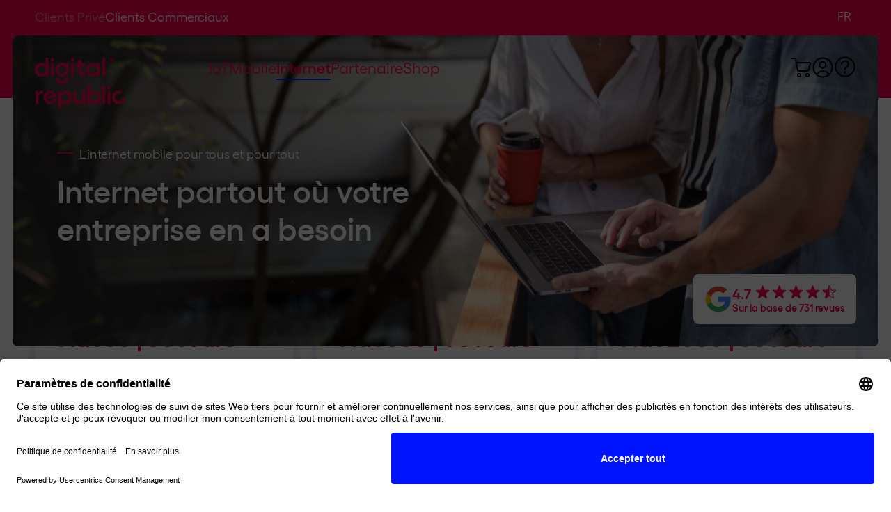

--- FILE ---
content_type: text/html; charset=UTF-8
request_url: https://digitalrepublic.ch/fr/clients-commerciaux-internet/
body_size: 26173
content:
<!doctype html><html lang="fr-FR"><head> <script>
var gform;gform||(document.addEventListener("gform_main_scripts_loaded",function(){gform.scriptsLoaded=!0}),document.addEventListener("gform/theme/scripts_loaded",function(){gform.themeScriptsLoaded=!0}),window.addEventListener("DOMContentLoaded",function(){gform.domLoaded=!0}),gform={domLoaded:!1,scriptsLoaded:!1,themeScriptsLoaded:!1,isFormEditor:()=>"function"==typeof InitializeEditor,callIfLoaded:function(o){return!(!gform.domLoaded||!gform.scriptsLoaded||!gform.themeScriptsLoaded&&!gform.isFormEditor()||(gform.isFormEditor()&&console.warn("The use of gform.initializeOnLoaded() is deprecated in the form editor context and will be removed in Gravity Forms 3.1."),o(),0))},initializeOnLoaded:function(o){gform.callIfLoaded(o)||(document.addEventListener("gform_main_scripts_loaded",()=>{gform.scriptsLoaded=!0,gform.callIfLoaded(o)}),document.addEventListener("gform/theme/scripts_loaded",()=>{gform.themeScriptsLoaded=!0,gform.callIfLoaded(o)}),window.addEventListener("DOMContentLoaded",()=>{gform.domLoaded=!0,gform.callIfLoaded(o)}))},hooks:{action:{},filter:{}},addAction:function(o,r,e,t){gform.addHook("action",o,r,e,t)},addFilter:function(o,r,e,t){gform.addHook("filter",o,r,e,t)},doAction:function(o){gform.doHook("action",o,arguments)},applyFilters:function(o){return gform.doHook("filter",o,arguments)},removeAction:function(o,r){gform.removeHook("action",o,r)},removeFilter:function(o,r,e){gform.removeHook("filter",o,r,e)},addHook:function(o,r,e,t,n){null==gform.hooks[o][r]&&(gform.hooks[o][r]=[]);var d=gform.hooks[o][r];null==n&&(n=r+"_"+d.length),gform.hooks[o][r].push({tag:n,callable:e,priority:t=null==t?10:t})},doHook:function(r,o,e){var t;if(e=Array.prototype.slice.call(e,1),null!=gform.hooks[r][o]&&((o=gform.hooks[r][o]).sort(function(o,r){return o.priority-r.priority}),o.forEach(function(o){"function"!=typeof(t=o.callable)&&(t=window[t]),"action"==r?t.apply(null,e):e[0]=t.apply(null,e)})),"filter"==r)return e[0]},removeHook:function(o,r,t,n){var e;null!=gform.hooks[o][r]&&(e=(e=gform.hooks[o][r]).filter(function(o,r,e){return!!(null!=n&&n!=o.tag||null!=t&&t!=o.priority)}),gform.hooks[o][r]=e)}});
</script>
<meta charset="UTF-8" /><meta name="viewport" content="width=device-width, initial-scale=1.0, minimum-scale=1.0, viewport-fit=cover" /><meta http-equiv="X-UA-Compatible" content="IE=edge" /><link rel="pingback" href="https://digitalrepublic.ch/xmlrpc.php" /> <script id="usercentrics-cmp" src="https://app.usercentrics.eu/browser-ui/latest/loader.js" data-settings-id="MYg1Xdqhj5gUF0" async></script> <script type="text/javascript" src=https://try.abtasty.com/d7eb1ac8e3ffca15f7e3be7b5143b897.js async></script> <meta name='robots' content='index, follow, max-image-preview:large, max-snippet:-1, max-video-preview:-1' />  <script data-cfasync="false" data-pagespeed-no-defer>var gtm4wp_datalayer_name = "dataLayer";
	var dataLayer = dataLayer || [];</script> <link media="all" href="https://digitalrepublic.ch/wp-content/cache/autoptimize/css/autoptimize_3f82e7b5aff0b4edb4e14311821f6d87.css" rel="stylesheet"><link media="only screen and (max-width: 768px)" href="https://digitalrepublic.ch/wp-content/cache/autoptimize/css/autoptimize_6fe211f8bb15af76999ce9135805d7af.css" rel="stylesheet"><title>Internet pour les clients commerciaux - Digital Republic</title><meta name="description" content="La connexion Internet qui suit le rythme de votre entreprise. Obtenez la puissance et l&#039;indépendance de la 5G pour le bureau ou le service extérieur." /><link rel="canonical" href="https://digitalrepublic.ch/fr/clients-commerciaux-internet/" /><meta property="og:locale" content="fr_FR" /><meta property="og:type" content="article" /><meta property="og:title" content="Internet pour les clients commerciaux" /><meta property="og:description" content="La connexion Internet qui suit le rythme de votre entreprise. Obtenez la puissance et l&#039;indépendance de la 5G pour le bureau ou le service extérieur." /><meta property="og:url" content="https://digitalrepublic.ch/fr/clients-commerciaux-internet/" /><meta property="og:site_name" content="Digital Republic" /><meta property="article:modified_time" content="2025-04-14T14:43:18+00:00" /><meta name="twitter:card" content="summary_large_image" /><meta name="twitter:label1" content="Durée de lecture estimée" /><meta name="twitter:data1" content="9 minutes" /> <script type="application/ld+json" class="yoast-schema-graph">{"@context":"https://schema.org","@graph":[{"@type":"WebPage","@id":"https://digitalrepublic.ch/fr/clients-commerciaux-internet/","url":"https://digitalrepublic.ch/fr/clients-commerciaux-internet/","name":"Internet pour les clients commerciaux - Digital Republic","isPartOf":{"@id":"https://digitalrepublic.ch/fr/#website"},"datePublished":"2024-05-13T13:17:40+00:00","dateModified":"2025-04-14T14:43:18+00:00","description":"La connexion Internet qui suit le rythme de votre entreprise. Obtenez la puissance et l'indépendance de la 5G pour le bureau ou le service extérieur.","breadcrumb":{"@id":"https://digitalrepublic.ch/fr/clients-commerciaux-internet/#breadcrumb"},"inLanguage":"fr-FR","potentialAction":[{"@type":"ReadAction","target":["https://digitalrepublic.ch/fr/clients-commerciaux-internet/"]}]},{"@type":"BreadcrumbList","@id":"https://digitalrepublic.ch/fr/clients-commerciaux-internet/#breadcrumb","itemListElement":[{"@type":"ListItem","position":1,"name":"Home","item":"https://digitalrepublic.ch/fr/"},{"@type":"ListItem","position":2,"name":"Internet pour les clients commerciaux"}]},{"@type":"WebSite","@id":"https://digitalrepublic.ch/fr/#website","url":"https://digitalrepublic.ch/fr/","name":"Digital Republic","description":"Switzerland’s Mobile Internet Provider","publisher":{"@id":"https://digitalrepublic.ch/fr/#organization"},"potentialAction":[{"@type":"SearchAction","target":{"@type":"EntryPoint","urlTemplate":"https://digitalrepublic.ch/fr/?s={search_term_string}"},"query-input":{"@type":"PropertyValueSpecification","valueRequired":true,"valueName":"search_term_string"}}],"inLanguage":"fr-FR"},{"@type":"Organization","@id":"https://digitalrepublic.ch/fr/#organization","name":"Digital Republic AG","alternateName":"DR","url":"https://digitalrepublic.ch/fr/","logo":{"@type":"ImageObject","inLanguage":"fr-FR","@id":"https://digitalrepublic.ch/fr/#/schema/logo/image/","url":"https://digitalrepublic.ch/wp-content/uploads/2024/12/DR-Logo-Blau.jpg","contentUrl":"https://digitalrepublic.ch/wp-content/uploads/2024/12/DR-Logo-Blau.jpg","width":696,"height":696,"caption":"Digital Republic AG"},"image":{"@id":"https://digitalrepublic.ch/fr/#/schema/logo/image/"},"description":"Digital Republic ist ein Provider für Mobile, Home Internet und Daten-SIM-Karten in der Schweiz! Digital Republic liefert transparent und unkompliziert Konnektivität für den digitalen Alltag. Dabei bleibt Digital Republic ihren Werten Treu und gestaltet ihre Angebote frei, fair und fortschrittlich!","email":"info@digitalrepublic.ch","telephone":"+41 44 500 49 55","legalName":"Digital Republic AG","foundingDate":"2016-11-01","vatID":"CHE-214.835.236","numberOfEmployees":{"@type":"QuantitativeValue","minValue":"11","maxValue":"50"}}]}</script> <link rel="alternate" type="application/rss+xml" title="Digital Republic &raquo; Flux" href="https://digitalrepublic.ch/fr/feed/" /> <script id="wpml-cookie-js-extra">var wpml_cookies = {"wp-wpml_current_language":{"value":"fr","expires":1,"path":"/"}};
var wpml_cookies = {"wp-wpml_current_language":{"value":"fr","expires":1,"path":"/"}};
//# sourceURL=wpml-cookie-js-extra</script> <script src="https://digitalrepublic.ch/wp-content/plugins/sitepress-multilingual-cms/res/js/cookies/language-cookie.js?ver=486900" id="wpml-cookie-js" defer data-wp-strategy="defer"></script> <script src="https://digitalrepublic.ch/wp-includes/js/jquery/jquery.min.js?ver=3.7.1" id="jquery-core-js"></script> <script src="https://digitalrepublic.ch/wp-includes/js/jquery/jquery-migrate.min.js?ver=3.4.1" id="jquery-migrate-js"></script> <script src="https://digitalrepublic.ch/wp-content/plugins/woocommerce/assets/js/jquery-blockui/jquery.blockUI.min.js?ver=2.7.0-wc.10.4.3" id="wc-jquery-blockui-js" defer data-wp-strategy="defer"></script> <script src="https://digitalrepublic.ch/wp-content/plugins/woocommerce/assets/js/js-cookie/js.cookie.min.js?ver=2.1.4-wc.10.4.3" id="wc-js-cookie-js" defer data-wp-strategy="defer"></script> <script id="woocommerce-js-extra">var woocommerce_params = {"ajax_url":"/wp-admin/admin-ajax.php?lang=fr","wc_ajax_url":"/fr/?wc-ajax=%%endpoint%%","i18n_password_show":"Afficher le mot de passe","i18n_password_hide":"Masquer le mot de passe"};
//# sourceURL=woocommerce-js-extra</script> <script src="https://digitalrepublic.ch/wp-content/plugins/woocommerce/assets/js/frontend/woocommerce.min.js?ver=10.4.3" id="woocommerce-js" defer data-wp-strategy="defer"></script> <meta name="generator" content="WPML ver:4.8.6 stt:1,4,3;" />  <script>(function(w,d,s,l,i){w[l]=w[l]||[];w[l].push({'gtm.start':
		            new Date().getTime(),event:'gtm.js'});var f=d.getElementsByTagName(s)[0],
		        j=d.createElement(s),dl=l!='dataLayer'?'&l='+l:'';j.async=true;j.src=
		        'https://tracking.digitalrepublic.ch/gtm.js?id='+i+dl;f.parentNode.insertBefore(j,f);
		    })(window,document,'script','dataLayer','GTM-K5823H6');</script>    <script data-cfasync="false" data-pagespeed-no-defer>var dataLayer_content = {"pagePostType":"page","pagePostType2":"single-page","pagePostAuthor":"Patrick Schenk"};
	dataLayer.push( dataLayer_content );</script> <script data-cfasync="false" data-pagespeed-no-defer>console.warn && console.warn("[GTM4WP] Google Tag Manager container code placement set to OFF !!!");
	console.warn && console.warn("[GTM4WP] Data layer codes are active but GTM container must be loaded using custom coding !!!");</script>  <noscript><style>.woocommerce-product-gallery{opacity:1 !important}</style></noscript><link rel="icon" href="https://digitalrepublic.ch/wp-content/uploads/2020/12/cropped-DR-favicon-32x32.png" sizes="32x32" /><link rel="icon" href="https://digitalrepublic.ch/wp-content/uploads/2020/12/cropped-DR-favicon-192x192.png" sizes="192x192" /><link rel="apple-touch-icon" href="https://digitalrepublic.ch/wp-content/uploads/2020/12/cropped-DR-favicon-180x180.png" /><meta name="msapplication-TileImage" content="https://digitalrepublic.ch/wp-content/uploads/2020/12/cropped-DR-favicon-270x270.png" /><link rel="preload" href="/wp-content/themes/digital-republic-relaunch/resources/assets/fonts/Gellix-Regular.woff2" as="font" type="font/woff2" crossorigin=""><link rel="preload" href="/wp-content/themes/digital-republic-relaunch/resources/assets/fonts/Gellix-SemiBold.woff2" as="font" type="font/woff2" crossorigin=""><link rel="preload" href="/wp-content/themes/digital-republic-relaunch/dist/scripts/preload.js?ver=26.0115.1157" as="script"></head><body class="wp-singular page-template-default page page-id-168174 wp-embed-responsive wp-theme-digital-republic-relaunch woocommerce-block-theme-has-button-styles theme-digital-republic-relaunch woocommerce-no-js dr-datalayer-events lang-fr" data-area="cf_gk"><div id="page" class="site pagetype--business"><header class="header "><nav class="navigation"><div class="menu__mobile"><div class="menu__mobile__wrapper"><ul id="menu-primary-menu-fr" class="menu__mobile__list navmenu--private"><li id="menu-item-294383" class="menu-item menu-item-type-post_type menu-item-object-page menu-item-294383"><a href="https://digitalrepublic.ch/fr/mobile/">Mobile</a></li><li id="menu-item-294384" class="menu-item menu-item-type-post_type menu-item-object-page menu-item-294384"><a href="https://digitalrepublic.ch/fr/internet/">Home</a></li><li id="menu-item-294385" class="menu-item menu-item-type-post_type menu-item-object-page menu-item-294385"><a href="https://digitalrepublic.ch/fr/smart-devices/">Data</a></li><li id="menu-item-294386" class="menu-item menu-item-type-post_type menu-item-object-page menu-item-294386"><a href="https://digitalrepublic.ch/fr/shop/">Shop</a></li><li id="menu-item-294387" class="menu-item menu-item-type-post_type menu-item-object-page menu-item-294387"><a href="https://digitalrepublic.ch/fr/a-propos-de-nous/">De nous</a></li></ul><ul id="menu-primary-menu-business-fr-uebersetzt" class="menu__mobile__list navmenu--business"><li id="menu-item-170871" class="menu-item menu-item-type-post_type menu-item-object-page menu-item-170871"><a href="https://digitalrepublic.ch/fr/clients-commerciaux-iot/">IoT</a></li><li id="menu-item-170870" class="menu-item menu-item-type-post_type menu-item-object-page menu-item-170870"><a href="https://digitalrepublic.ch/fr/clients-commerciaux-mobile/">Mobile</a></li><li id="menu-item-170872" class="menu-item menu-item-type-post_type menu-item-object-page current-menu-item page_item page-item-168174 current_page_item menu-item-170872"><a href="https://digitalrepublic.ch/fr/clients-commerciaux-internet/" aria-current="page">Internet</a></li><li id="menu-item-115895" class="menu-item menu-item-type-post_type menu-item-object-page menu-item-115895"><a href="https://digitalrepublic.ch/fr/clients-commerciaux-partenaire/">Partenaire</a></li><li id="menu-item-171083" class="menu-item menu-item-type-post_type menu-item-object-page menu-item-171083"><a href="https://digitalrepublic.ch/fr/shop/">Shop</a></li></ul><ul class="menu__mobile__area"><li class="topbar__menu-item topbar__menu-item--private"> <a href="https://digitalrepublic.ch/fr/" aria-current="page"> Clients Privé </a></li><li class="topbar__menu-item topbar__menu-item--business"> <a href="https://digitalrepublic.ch/fr/clients-commerciaux/" aria-current="page"> Clients Commerciaux </a></li></ul><div class="wpml-ls-statics-shortcode_actions wpml-ls wpml-ls-legacy-list-horizontal"><ul role="menu"><li class="wpml-ls-slot-shortcode_actions wpml-ls-item wpml-ls-item-de wpml-ls-first-item wpml-ls-item-legacy-list-horizontal" role="none"> <a href="https://digitalrepublic.ch/de/geschaeftskunden-internet/" class="wpml-ls-link" role="menuitem"  aria-label="Passer à DE" title="Passer à DE" > <span class="wpml-ls-native" lang="de">DE</span></a></li><li class="wpml-ls-slot-shortcode_actions wpml-ls-item wpml-ls-item-en wpml-ls-item-legacy-list-horizontal" role="none"> <a href="https://digitalrepublic.ch/en/business-clients-internet/" class="wpml-ls-link" role="menuitem"  aria-label="Passer à EN" title="Passer à EN" > <span class="wpml-ls-native" lang="en">EN</span></a></li><li class="wpml-ls-slot-shortcode_actions wpml-ls-item wpml-ls-item-fr wpml-ls-current-language wpml-ls-last-item wpml-ls-item-legacy-list-horizontal" role="none"> <a href="https://digitalrepublic.ch/fr/clients-commerciaux-internet/" class="wpml-ls-link" role="menuitem" > <span class="wpml-ls-native" role="menuitem">FR</span></a></li></ul></div></div></div><div class="topbar bg"><div class="container container--wide"><div class="topbar__wrapper"><div class="topbar__links"><ul class="topbar__menu"><li class="topbar__menu-item topbar__menu-item--private"> <a href="https://digitalrepublic.ch/fr/" aria-current="page"> Clients Privé </a></li><li class="topbar__menu-item topbar__menu-item--business"> <a href="https://digitalrepublic.ch/fr/clients-commerciaux/" aria-current="page"> Clients Commerciaux </a></li></ul></div><div class="topbar__lang"><div class="wpml-ls-statics-shortcode_actions wpml-ls wpml-ls-legacy-list-horizontal"><ul role="menu"><li class="wpml-ls-slot-shortcode_actions wpml-ls-item wpml-ls-item-de wpml-ls-first-item wpml-ls-item-legacy-list-horizontal" role="none"> <a href="https://digitalrepublic.ch/de/geschaeftskunden-internet/" class="wpml-ls-link" role="menuitem"  aria-label="Passer à DE" title="Passer à DE" > <span class="wpml-ls-native" lang="de">DE</span></a></li><li class="wpml-ls-slot-shortcode_actions wpml-ls-item wpml-ls-item-en wpml-ls-item-legacy-list-horizontal" role="none"> <a href="https://digitalrepublic.ch/en/business-clients-internet/" class="wpml-ls-link" role="menuitem"  aria-label="Passer à EN" title="Passer à EN" > <span class="wpml-ls-native" lang="en">EN</span></a></li><li class="wpml-ls-slot-shortcode_actions wpml-ls-item wpml-ls-item-fr wpml-ls-current-language wpml-ls-last-item wpml-ls-item-legacy-list-horizontal" role="none"> <a href="https://digitalrepublic.ch/fr/clients-commerciaux-internet/" class="wpml-ls-link" role="menuitem" > <span class="wpml-ls-native" role="menuitem">FR</span></a></li></ul></div></div></div></div></div><div class="navigation__header"><div class="container container--wide"><div class="menu__hero"><div class="menu__menu"><figure class="logo"> <a class="logo__link" href="https://digitalrepublic.ch/fr/clients-commerciaux/" data-private="https://digitalrepublic.ch/fr/" data-business="https://digitalrepublic.ch/fr/clients-commerciaux/" aria-label="Home"> <svg width="130" height="73" viewBox="0 0 130 73" fill="none" xmlns="http://www.w3.org/2000/svg"> <path fill-rule="evenodd" clip-rule="evenodd" d="M15.32 23.3028C14.0357 25.61 11.7423 26.9482 8.8067 26.9482C3.94467 26.9482 0 22.6106 0 17.2579C0 11.9052 3.8988 7.61378 8.8067 7.61378C11.7423 7.61378 13.9898 8.95196 15.32 11.2592V0H19.5399V26.579H15.32V23.3028ZM15.3659 17.2579C15.3659 14.074 12.9348 11.6283 9.72406 11.6283C6.60502 11.6283 4.12814 14.1662 4.12814 17.2579C4.12814 20.4418 6.60502 22.9336 9.72406 22.9336C12.9348 22.9336 15.3659 20.488 15.3659 17.2579Z" fill="white"/> <path fill-rule="evenodd" clip-rule="evenodd" d="M62.8395 19.5645C62.8395 24.2712 65.5457 26.763 69.628 26.763C70.316 26.763 71.2334 26.6707 71.8755 26.5323V22.61C71.4627 22.7023 70.9581 22.7485 70.4995 22.7485C68.4813 22.7485 67.0135 21.7794 67.0135 19.4261V11.9969H71.8296V7.98234H67.0135V3.04492H62.7936V8.02849H59.3076V12.043H62.7936V19.5645H62.8395Z" fill="white"/> <path fill-rule="evenodd" clip-rule="evenodd" d="M89.0758 23.3023C87.7915 25.6095 85.4981 26.9477 82.5626 26.9477C77.6547 26.9477 73.7559 22.6101 73.7559 17.2574C73.7559 11.9047 77.6547 7.61328 82.5626 7.61328C85.4981 7.61328 87.7457 8.95146 89.0758 11.2587V7.98243H93.2957V26.5785H89.0758V23.3023ZM89.1217 17.2574C89.1217 14.0735 86.6907 11.6278 83.4799 11.6278C80.3609 11.6278 77.884 14.1657 77.884 17.2574C77.884 20.4413 80.3609 22.9331 83.4799 22.9331C86.6907 22.9331 89.1217 20.4875 89.1217 17.2574Z" fill="white"/> <rect x="96.9658" width="4.17402" height="26.579" fill="white"/> <path fill-rule="evenodd" clip-rule="evenodd" d="M5.32049 50.3434V47.8977H1.14648V66.4477H5.32049V56.5267C5.32049 53.2043 7.52217 51.3124 10.1825 51.3124C10.7788 51.3124 11.421 51.4047 12.0173 51.5892V47.7131C11.4668 47.6209 10.8705 47.4824 10.2743 47.4824C8.11845 47.5286 6.42133 48.5899 5.32049 50.3434Z" fill="white"/> <path fill-rule="evenodd" clip-rule="evenodd" d="M23.8059 62.6628C26.0075 62.0629 27.4295 60.5401 27.3836 58.9251L31.3741 57.8176C31.7411 61.786 29.0348 65.2007 24.6774 66.4004C19.4943 67.8771 14.357 64.9238 12.8892 59.5711C11.4673 54.3568 14.4029 49.2348 19.5401 47.8044C24.3563 46.4662 29.2642 49.0964 30.6861 54.3107C30.8237 54.7721 30.9154 55.3259 30.9613 55.695L17.2467 59.4788C18.4393 62.2013 20.7786 63.4934 23.8059 62.6628ZM25.8241 53.7108C24.9526 51.5882 22.705 50.4807 20.274 51.1729C17.8889 51.8651 16.5587 53.8492 16.5587 56.2949L25.8241 53.7108Z" fill="white"/> <path fill-rule="evenodd" clip-rule="evenodd" d="M37.7033 51.267C39.0335 48.9136 41.281 47.5293 44.2625 47.5293C49.1704 47.5293 53.0233 51.8207 53.0692 57.2657C53.0692 62.6184 49.1704 66.9098 44.2625 66.9098C41.281 66.9098 39.0335 65.5255 37.7033 63.1722V73.0009H33.5293V47.9446H37.7033V51.267ZM37.7033 57.1734C37.7033 60.3574 40.0885 62.803 43.3451 62.803C46.4641 62.803 48.941 60.3112 48.941 57.1734C48.941 53.9895 46.4641 51.4977 43.3451 51.4977C40.1343 51.4977 37.7033 53.9433 37.7033 57.1734Z" fill="white"/> <path fill-rule="evenodd" clip-rule="evenodd" d="M68.1602 57.9579C68.1602 60.8649 66.3714 62.7568 63.6193 62.7568C60.9131 62.7568 59.1242 60.8649 59.1242 57.9579V47.8984H54.9502V58.4654C54.9502 63.6797 57.8399 66.8637 62.6102 66.8637C65.0412 66.8637 66.9677 65.6639 68.1602 63.5413V66.4484H72.3801V47.8984H68.1602V57.9579Z" fill="white"/> <path fill-rule="evenodd" clip-rule="evenodd" d="M79.4894 51.2667C80.8196 48.9134 83.0672 47.5291 86.0486 47.5291C90.9565 47.5291 94.8553 51.7743 94.8553 57.1732C94.8553 62.5259 90.9565 66.8635 86.0486 66.8635C83.0672 66.8635 80.8196 65.4791 79.4894 63.1258V66.4482H75.3154V39.8691H79.4894V51.2667ZM79.4894 57.127C79.4894 60.3571 81.8746 62.8028 85.1312 62.8028C88.2503 62.8028 90.7272 60.311 90.7272 57.127C90.7272 53.9892 88.2503 51.4975 85.1312 51.4975C81.9205 51.4975 79.4894 53.9431 79.4894 57.127Z" fill="white"/> <rect x="96.9658" y="39.8691" width="4.17402" height="26.579" fill="white"/> <path fill-rule="evenodd" clip-rule="evenodd" d="M129.898 56.9872L125.77 58.1869C125.862 60.0789 124.348 61.8323 122.238 62.4322C119.303 63.2628 116.367 61.6016 115.496 58.5561C114.624 55.5106 116.184 52.5112 119.119 51.6345C120.45 51.2653 121.78 51.3576 122.789 51.8652C123.569 50.85 124.486 49.7426 125.403 48.6351C123.339 47.3431 120.633 46.9739 118.019 47.7122C112.835 49.235 109.992 54.4031 111.505 59.6636C113.019 64.9701 118.156 67.7849 123.339 66.2622C127.697 65.1086 130.586 61.1863 129.898 56.9872Z" fill="white"/> <path fill-rule="evenodd" clip-rule="evenodd" d="M49.0333 17.3035C49.0333 22.7947 44.8593 26.9477 39.4468 26.9477C34.0344 26.9477 29.9062 22.7947 29.9062 17.3035C29.9062 11.7663 34.0344 7.61328 39.4468 7.61328C41.465 7.61328 43.2998 8.16701 44.8134 9.18218V7.93629H49.0333V17.3035ZM44.8593 17.3035C44.8593 14.1196 42.52 11.674 39.4468 11.674C36.3737 11.674 34.0344 14.1196 34.0344 17.3035C34.0344 20.4413 36.3737 22.887 39.4468 22.887C42.4741 22.887 44.8593 20.4413 44.8593 17.3035Z" fill="white"/> <path fill-rule="evenodd" clip-rule="evenodd" d="M25.136 5.44475C26.5579 5.44475 27.7505 4.29115 27.7505 2.81454C27.7505 1.43022 26.5579 0.230469 25.136 0.230469C23.7141 0.230469 22.5674 1.43022 22.5674 2.81454C22.5674 4.24501 23.7141 5.44475 25.136 5.44475Z" fill="white"/> <rect x="23.0713" y="7.98242" width="4.17401" height="18.5499" fill="white"/> <path fill-rule="evenodd" clip-rule="evenodd" d="M54.4456 5.44475C55.8675 5.44475 57.0601 4.29115 57.0601 2.81454C57.0601 1.43022 55.8675 0.230469 54.4456 0.230469C53.0237 0.230469 51.877 1.43022 51.877 2.81454C51.877 4.24501 53.0237 5.44475 54.4456 5.44475Z" fill="white"/> <rect x="52.3818" y="7.98242" width="4.17401" height="18.5499" fill="white"/> <path fill-rule="evenodd" clip-rule="evenodd" d="M104.579 1.20023V0.277344H108.203V1.20023H106.873V4.84561H105.909V1.20023H104.579ZM111.459 3.41514L112.881 0.277344H113.89V4.84561H112.927V2.16925L111.78 4.84561H111.092L109.946 2.16925V4.84561H108.982V0.277344H110.129L111.459 3.41514Z" fill="white"/> <path fill-rule="evenodd" clip-rule="evenodd" d="M48.9874 28.332H44.9969C44.9969 31.4237 42.52 33.9155 39.4468 33.9155C36.3737 33.9155 33.8968 31.4237 33.8968 28.332H29.9062C29.9062 33.6386 34.172 37.93 39.4468 37.93C44.7217 37.9762 48.9874 33.6386 48.9874 28.332Z" fill="white"/> <path fill-rule="evenodd" clip-rule="evenodd" d="M106.552 45.3139C107.974 45.3139 109.167 44.1603 109.167 42.6837C109.167 41.2994 107.974 40.0996 106.552 40.0996C105.13 40.0996 103.984 41.2994 103.984 42.6837C103.938 44.1603 105.13 45.3139 106.552 45.3139Z" fill="white"/> <rect x="104.442" y="47.8984" width="4.17402" height="18.5499" fill="white"/> </svg> </a></figure><div class="menu__primary"><div class="menu-primary-menu-fr-container"><ul id="menu-primary-menu-fr-1" class="menu navmenu--private"><li class="menu-item menu-item-type-post_type menu-item-object-page menu-item-294383"><a href="https://digitalrepublic.ch/fr/mobile/">Mobile</a></li><li class="menu-item menu-item-type-post_type menu-item-object-page menu-item-294384"><a href="https://digitalrepublic.ch/fr/internet/">Home</a></li><li class="menu-item menu-item-type-post_type menu-item-object-page menu-item-294385"><a href="https://digitalrepublic.ch/fr/smart-devices/">Data</a></li><li class="menu-item menu-item-type-post_type menu-item-object-page menu-item-294386"><a href="https://digitalrepublic.ch/fr/shop/">Shop</a></li><li class="menu-item menu-item-type-post_type menu-item-object-page menu-item-294387"><a href="https://digitalrepublic.ch/fr/a-propos-de-nous/">De nous</a></li></ul></div><div class="menu-primary-menu-business-fr-uebersetzt-container"><ul id="menu-primary-menu-business-fr-uebersetzt-1" class="menu navmenu--business"><li class="menu-item menu-item-type-post_type menu-item-object-page menu-item-170871"><a href="https://digitalrepublic.ch/fr/clients-commerciaux-iot/">IoT</a></li><li class="menu-item menu-item-type-post_type menu-item-object-page menu-item-170870"><a href="https://digitalrepublic.ch/fr/clients-commerciaux-mobile/">Mobile</a></li><li class="menu-item menu-item-type-post_type menu-item-object-page current-menu-item page_item page-item-168174 current_page_item menu-item-170872"><a href="https://digitalrepublic.ch/fr/clients-commerciaux-internet/" aria-current="page">Internet</a></li><li class="menu-item menu-item-type-post_type menu-item-object-page menu-item-115895"><a href="https://digitalrepublic.ch/fr/clients-commerciaux-partenaire/">Partenaire</a></li><li class="menu-item menu-item-type-post_type menu-item-object-page menu-item-171083"><a href="https://digitalrepublic.ch/fr/shop/">Shop</a></li></ul></div></div><div class="menu__additional"> <a href="https://digitalrepublic.ch/fr/panier/" class="menu__cart" aria-label="Aller au panier"> <i class="icon icon--cart"></i> <span class="menu__tooltip">Cart</span> </a> <a href="https://connect.digitalrepublic.ch/static/dr/#/welcome" class="menu__user" aria-label="Aller au panier" target="_blank"> <i class="icon icon--user"></i> <span class="menu__tooltip">Portail client</span> </a> <a href="https://digitalrepublic.ch/fr/clients-prives-aide/" class="menu__help navmenu--private" aria-label="Vers la page d&#039;aide"> <i class="icon icon--question"></i> <span class="menu__tooltip">Aide</span> </a> <a href="https://digitalrepublic.ch/fr/clients-commerciaux-aide/" class="menu__help navmenu--business" aria-label="Vers la page d&#039;aide"> <i class="icon icon--question"></i> <span class="menu__tooltip">Aide</span> </a> <button class="menu__toggle" aria-controls="primary-menu" aria-expanded="false" aria-label="Primary Menu"><div></div><div></div><div></div> </button></div></div><div class="hero  hero--rating "><div class="hero__wrapper"><div class="hero__image "> <img src="https://digitalrepublic.ch/wp-content/uploads/2024/01/DR_B2B_SIM_Management_Hero-min-1024x512.jpg" srcset="https://digitalrepublic.ch/wp-content/uploads/2024/01/DR_B2B_SIM_Management_Hero-min-300x150.jpg 300w, https://digitalrepublic.ch/wp-content/uploads/2024/01/DR_B2B_SIM_Management_Hero-min-1024x512.jpg 1024w, https://digitalrepublic.ch/wp-content/uploads/2024/01/DR_B2B_SIM_Management_Hero-min-768x384.jpg 768w, https://digitalrepublic.ch/wp-content/uploads/2024/01/DR_B2B_SIM_Management_Hero-min-1536x768.jpg 1536w, https://digitalrepublic.ch/wp-content/uploads/2024/01/DR_B2B_SIM_Management_Hero-min-2048x1024.jpg 2048w, https://digitalrepublic.ch/wp-content/uploads/2024/01/DR_B2B_SIM_Management_Hero-min-1920x960.jpg 1920w, https://digitalrepublic.ch/wp-content/uploads/2024/01/DR_B2B_SIM_Management_Hero-min-1600x800.jpg 1600w, https://digitalrepublic.ch/wp-content/uploads/2024/01/DR_B2B_SIM_Management_Hero-min-1366x683.jpg 1366w, https://digitalrepublic.ch/wp-content/uploads/2024/01/DR_B2B_SIM_Management_Hero-min-550x275.jpg 550w, https://digitalrepublic.ch/wp-content/uploads/2024/01/DR_B2B_SIM_Management_Hero-min-600x300.jpg 600w, https://digitalrepublic.ch/wp-content/uploads/2024/01/DR_B2B_SIM_Management_Hero-min-1200x600.jpg 1200w" class="" alt="" width="1024" height="512" fetchpriority="high" decoding="sync" sizes="(min-width: 1280px) 1244px, calc(100vw - 80px)"></div><div class="hero__content"><p class="hero__tagline">L&#039;internet mobile pour tous et pour tout</p><h1 class="hero__title">Internet partout où votre entreprise en a besoin</h1></div></div><div class="google-rating "> <a href="https://www.google.com/maps?cid=7117689656771416529" target="_blank" aria-label="Digital Republic AG"> <img class="google-rating__logo" src="https://digitalrepublic.ch/wp-content/themes/digital-republic-relaunch/resources/assets/images/icons/google.svg" alt="Google" width="32" height="32" loading="lazy" fetchpriority="low" decoding="async"> </a><div class="google-rating__content"><div class="google-rating__stars"> <b>4.7</b> <i class="google-reviews__star icon icon--star"></i> <i class="google-reviews__star icon icon--star"></i> <i class="google-reviews__star icon icon--star"></i> <i class="google-reviews__star icon icon--star"></i> <i class="google-reviews__star icon icon--star-half"></i></div><div class="google-rating__total"> <small>Sur la base de 731 revues</small></div></div></div><div class="hero__pagination slider__pagination"></div></div></div></div></div></nav></header><main id="primary" class="site-main"><div class="content-page"><section id="" class="section      products-tiles" data-delay="100"><div class="container"><h2 class="">Nos tarifs Internet sans routeur</h2><p>Vous avez déjà un routeur ou un hotspot 5G et vous cherchez encore la carte SIM adéquate ? Digital Republic a le bon débit pour chaque cas d&rsquo;utilisation !</p><div class="products-tiles__slider-wrapper"><div class="products-tiles__slider"><div class="swiper-wrapper "><div class="products-tiles__slide swiper-slide productTrack"><div class="productMeta" data-meta="{&quot;item_id&quot;:115799,&quot;item_name&quot;:&quot;50/25 Mbps | 30 days&quot;,&quot;affiliation&quot;:&quot;DigitalRepublic&quot;,&quot;discount&quot;:&quot;0.00&quot;,&quot;index&quot;:0,&quot;item_brand&quot;:&quot;digital_Republic&quot;,&quot;item_category&quot;:&quot;triple_sim&quot;,&quot;item_category2&quot;:&quot;flat_data&quot;,&quot;item_category3&quot;:null,&quot;item_category4&quot;:&quot;month&quot;,&quot;item_category5&quot;:null,&quot;item_list_id&quot;:&quot;products-tiles&quot;,&quot;item_list_name&quot;:&quot;product list | /fr/clients-commerciaux-internet/&quot;,&quot;item_variant&quot;:&quot;Flat 50 – SIM-Karte inkl. 30 Tage unlimitiert Internet&quot;,&quot;price&quot;:20,&quot;quantity&quot;:1,&quot;shop_language&quot;:&quot;fr&quot;,&quot;coupon&quot;:&quot;&quot;}"></div><div class="products-tiles__product launimation slideRight" data-ids="450,453,454"><div class="products-tiles__popular products-tiles__popular--purpose" data-id="450"><div class="products-tiles__popular__image"> <svg xmlns="http://www.w3.org/2000/svg" xmlns:xlink="http://www.w3.org/1999/xlink" width="500" zoomAndPan="magnify" viewBox="0 0 375 374.999991" height="500" preserveAspectRatio="xMidYMid meet" version="1.0"><defs><filter x="0%" y="0%" width="100%" height="100%" id="8af5472dd9"><feColorMatrix values="0 0 0 0 1 0 0 0 0 1 0 0 0 0 1 0 0 0 1 0" color-interpolation-filters="sRGB"/></filter><mask id="62f59dd1bc"><g filter="url(#8af5472dd9)"><rect x="-37.5" width="450" fill="#000000" y="-37.499999" height="449.999989" fill-opacity="0.35"/></g></mask><clipPath id="f67e2f0eaa"><path d="M 20 15 L 375 15 L 375 375 L 20 375 Z M 20 15 " clip-rule="nonzero"/></clipPath><clipPath id="aaf1b10e92"><path d="M 0 0 L 375 0 L 375 375 L 0 375 Z M 0 0 " clip-rule="nonzero"/></clipPath><clipPath id="1261cf3776"><path d="M 0 0 L 276 0 L 276 375 L 0 375 Z M 0 0 " clip-rule="nonzero"/></clipPath><clipPath id="ecacaf60b0"><path d="M 0 0 L 375 0 L 375 365 L 0 365 Z M 0 0 " clip-rule="nonzero"/></clipPath><clipPath id="c44a72fffd"><rect x="0" width="375" y="0" height="375"/></clipPath></defs><g mask="url(#62f59dd1bc)"><g transform="matrix(1, 0, 0, 1, 0, 0)"><g clip-path="url(#c44a72fffd)"><g clip-path="url(#f67e2f0eaa)"><path stroke-linecap="square" transform="matrix(5.067567, 0, 0, 5.067567, 27.871625, 27.871621)" fill="none" stroke-linejoin="miter" d="M 62.000339 53.000089 L 47.181838 53.000089 C 45.318733 53.000089 43.703066 51.714339 43.283733 49.899026 L 40.999754 39.999984 " stroke="#000000" stroke-width="3" stroke-opacity="1" stroke-miterlimit="10"/></g><g clip-path="url(#aaf1b10e92)"><path stroke-linecap="square" transform="matrix(5.067567, 0, 0, 5.067567, 27.871625, 27.871621)" fill="none" stroke-linejoin="miter" d="M 61.223339 30.322941 L 13.467897 39.215275 L 8.419709 12.105064 L 52.242359 3.945021 C 54.413797 3.541105 56.501985 4.973313 56.906672 7.144751 Z M 61.223339 30.322941 " stroke="#000000" stroke-width="3" stroke-opacity="1" stroke-miterlimit="10"/></g><g clip-path="url(#1261cf3776)"><path stroke-linecap="square" transform="matrix(5.067567, 0, 0, 5.067567, 27.871625, 27.871621)" fill="none" stroke-linejoin="miter" d="M 2.397187 16.138835 L 6.436354 37.827004 " stroke="#000000" stroke-width="3" stroke-opacity="1" stroke-miterlimit="10"/></g><g clip-path="url(#ecacaf60b0)"><path stroke-linecap="square" transform="matrix(5.067567, 0, 0, 5.067567, 27.871625, 27.871621)" fill="none" stroke-linejoin="miter" d="M 26.999877 20.999711 C 26.999877 21.197044 26.980606 21.392065 26.942065 21.585544 C 26.904294 21.778253 26.847252 21.966336 26.771711 22.148253 C 26.696169 22.330169 26.603669 22.502836 26.49421 22.667023 C 26.384752 22.83044 26.260648 22.982294 26.121127 23.121044 C 25.982377 23.260565 25.830523 23.384669 25.666335 23.494128 C 25.502919 23.603586 25.330252 23.696086 25.148335 23.771628 C 24.966419 23.847169 24.778335 23.904211 24.585627 23.941982 C 24.392148 23.980524 24.197127 23.999794 23.999794 23.999794 C 23.803231 23.999794 23.60821 23.980524 23.414731 23.941982 C 23.221252 23.904211 23.033939 23.847169 22.852023 23.771628 C 22.670106 23.696086 22.497439 23.603586 22.333252 23.494128 C 22.169835 23.384669 22.017981 23.260565 21.87846 23.121044 C 21.73971 22.982294 21.614835 22.83044 21.505377 22.667023 C 21.395918 22.502836 21.303418 22.330169 21.228647 22.148253 C 21.153106 21.966336 21.096064 21.778253 21.057522 21.585544 C 21.018981 21.392065 20.99971 21.197044 20.99971 20.999711 C 20.99971 20.803148 21.018981 20.608127 21.057522 20.414648 C 21.096064 20.221169 21.153106 20.033857 21.228647 19.85194 C 21.303418 19.670023 21.395918 19.497356 21.505377 19.333169 C 21.614835 19.169752 21.73971 19.017898 21.87846 18.878377 C 22.017981 18.739627 22.169835 18.614752 22.333252 18.505294 C 22.497439 18.395836 22.670106 18.304106 22.852023 18.228565 C 23.033939 18.153023 23.221252 18.095981 23.414731 18.05744 C 23.60821 18.018898 23.803231 17.999627 23.999794 17.999627 C 24.197127 17.999627 24.392148 18.018898 24.585627 18.05744 C 24.778335 18.095981 24.966419 18.153023 25.148335 18.228565 C 25.330252 18.304106 25.502919 18.395836 25.666335 18.505294 C 25.830523 18.614752 25.982377 18.739627 26.121127 18.878377 C 26.260648 19.017898 26.384752 19.169752 26.49421 19.333169 C 26.603669 19.497356 26.696169 19.670023 26.771711 19.85194 C 26.847252 20.033857 26.904294 20.221169 26.942065 20.414648 C 26.980606 20.608127 26.999877 20.803148 26.999877 20.999711 Z M 26.999877 20.999711 " stroke="#000000" stroke-width="3" stroke-opacity="1" stroke-miterlimit="10"/></g><path stroke-linecap="square" transform="matrix(5.067567, 0, 0, 5.067567, 27.871625, 27.871621)" fill="none" stroke-linejoin="miter" d="M 62.000339 43.999838 L 62.000339 62.00034 " stroke="#000000" stroke-width="3" stroke-opacity="1" stroke-miterlimit="10"/></g></g></g></svg></div><div class="products-tiles__popular__title"> Camera</div></div><div class="products-tiles__popular products-tiles__popular--purpose" data-id="453"><div class="products-tiles__popular__image"> <svg xmlns="http://www.w3.org/2000/svg" xmlns:xlink="http://www.w3.org/1999/xlink" width="500" zoomAndPan="magnify" viewBox="0 0 375 374.999991" height="500" preserveAspectRatio="xMidYMid meet" version="1.0"><defs><filter x="0%" y="0%" width="100%" height="100%" id="35228c21e1"><feColorMatrix values="0 0 0 0 1 0 0 0 0 1 0 0 0 0 1 0 0 0 1 0" color-interpolation-filters="sRGB"/></filter><mask id="04289b5f66"><g filter="url(#35228c21e1)"><rect x="-37.5" width="450" fill="#000000" y="-37.499999" height="449.999989" fill-opacity="0.35"/></g></mask><clipPath id="b8e1f4808a"><path d="M 0 0 L 375 0 L 375 375 L 0 375 Z M 0 0 " clip-rule="nonzero"/></clipPath><clipPath id="c9f621c986"><path d="M 0 25 L 375 25 L 375 375 L 0 375 Z M 0 25 " clip-rule="nonzero"/></clipPath><clipPath id="c47449322d"><rect x="0" width="375" y="0" height="375"/></clipPath></defs><g mask="url(#04289b5f66)"><g transform="matrix(1, 0, 0, 1, 0, 0)"><g clip-path="url(#c47449322d)"><g clip-path="url(#b8e1f4808a)"><path stroke-linecap="square" transform="matrix(5.067567, 0, 0, 5.067567, 27.871625, 27.871621)" fill="none" stroke-linejoin="miter" d="M 56.000172 42.000296 L 56.000172 9.999918 C 56.000172 7.790709 54.208755 6.000063 52.000317 6.000063 L 12.00023 6.000063 C 9.791021 6.000063 8.000375 7.790709 8.000375 9.999918 L 8.000375 42.000296 " stroke="#000000" stroke-width="3" stroke-opacity="1" stroke-miterlimit="10"/></g><path stroke-linecap="square" transform="matrix(5.067567, 0, 0, 5.067567, 27.871625, 27.871621)" fill="none" stroke-linejoin="miter" d="M 15.000313 13.000002 L 49.000234 13.000002 L 49.000234 35.000358 L 15.000313 35.000358 Z M 15.000313 13.000002 " stroke="#000000" stroke-width="3" stroke-opacity="1" stroke-miterlimit="10"/><g clip-path="url(#c9f621c986)"><path stroke-linecap="square" transform="matrix(5.067567, 0, 0, 5.067567, 27.871625, 27.871621)" fill="none" stroke-linejoin="miter" d="M 56.000172 42.000296 L 8.000375 42.000296 L 3.013083 55.297944 C 2.522833 56.605277 3.490229 57.999715 4.886208 57.999715 L 59.114339 57.999715 C 60.510318 57.999715 61.476943 56.605277 60.986693 55.297944 Z M 56.000172 42.000296 " stroke="#000000" stroke-width="3" stroke-opacity="1" stroke-miterlimit="10"/></g></g></g></g></svg></div><div class="products-tiles__popular__title"> Laptop</div></div><div class="products-tiles__popular products-tiles__popular--purpose" data-id="454"><div class="products-tiles__popular__image"> <svg xmlns="http://www.w3.org/2000/svg" xmlns:xlink="http://www.w3.org/1999/xlink" width="500" zoomAndPan="magnify" viewBox="0 0 375 374.999991" height="500" preserveAspectRatio="xMidYMid meet" version="1.0"><defs><filter x="0%" y="0%" width="100%" height="100%" id="3e1012d251"><feColorMatrix values="0 0 0 0 1 0 0 0 0 1 0 0 0 0 1 0 0 0 1 0" color-interpolation-filters="sRGB"/></filter><mask id="b85f810e6d"><g filter="url(#3e1012d251)"><rect x="-37.5" width="450" fill="#000000" y="-37.499999" height="449.999989" fill-opacity="0.35"/></g></mask><clipPath id="b66a41a04b"><path d="M 0 0 L 375 0 L 375 375 L 0 375 Z M 0 0 " clip-rule="nonzero"/></clipPath><clipPath id="099e2157f4"><path d="M 0 0 L 375 0 L 375 366 L 0 366 Z M 0 0 " clip-rule="nonzero"/></clipPath><clipPath id="374d18f666"><rect x="0" width="375" y="0" height="375"/></clipPath></defs><g mask="url(#b85f810e6d)"><g transform="matrix(1, 0, 0, 1, 0, 0)"><g clip-path="url(#374d18f666)"><g clip-path="url(#b66a41a04b)"><path stroke-linecap="square" transform="matrix(5.859375, 0, 0, 5.859375, 2.929692, 2.929687)" fill="none" stroke-linejoin="miter" d="M 34.500001 61.500003 L 12.5 61.500003 C 9.7 61.500003 7.5 59.300003 7.5 56.500003 L 7.5 22.500001 C 7.5 19.700001 9.7 17.500001 12.5 17.500001 L 34.500001 17.500001 C 37.300001 17.500001 39.500001 19.700001 39.500001 22.500001 L 39.500001 56.500003 C 39.500001 59.300003 37.300001 61.500003 34.500001 61.500003 Z M 34.500001 61.500003 " stroke="#000000" stroke-width="3" stroke-opacity="1" stroke-miterlimit="10"/></g><g clip-path="url(#099e2157f4)"><path stroke-linecap="square" transform="matrix(5.859375, 0, 0, 5.859375, 2.929692, 2.929687)" fill="none" stroke-linejoin="miter" d="M 47.500001 19.500001 C 47.500001 14.000001 43.000001 9.5 37.500001 9.5 " stroke="#000000" stroke-width="3" stroke-opacity="1" stroke-miterlimit="10"/><path stroke-linecap="square" transform="matrix(5.859375, 0, 0, 5.859375, 2.929692, 2.929687)" fill="none" stroke-linejoin="miter" d="M 55.500002 19.500001 C 55.500002 9.6 47.400001 1.5 37.500001 1.5 " stroke="#000000" stroke-width="3" stroke-opacity="1" stroke-miterlimit="10"/></g><path stroke-linecap="square" transform="matrix(5.859375, 0, 0, 5.859375, 2.929692, 2.929687)" fill="none" stroke-linejoin="miter" d="M 13.5 23.500001 L 33.500001 23.500001 L 33.500001 52.500002 L 13.5 52.500002 Z M 13.5 23.500001 " stroke="#000000" stroke-width="3" stroke-opacity="1" stroke-miterlimit="10"/></g></g></g></svg></div><div class="products-tiles__popular__title"> Mobile Hotspot</div></div><div class="products-tiles__content"><div class="products-tiles__top"><h3 class="products-tiles__title h2 text--red">Flat 50 | 30 Jours</h3><h4 class="products-tiles__tagline text--blue">Pour les routeurs et les ordinateurs portables</h4></div><div class="products-tiles__bottom"><div class="products-tiles__price"><div class="products-tiles__price-wrapper"> 20.–</div><div class="products-tiles__unit-wrapper"> <span class="products-tiles__unit">CHF/Mois</span></div></div><ul class="products-tiles__benefits"><li> <b>Données CH</b><div class="products-tiles__benefits__desc"> Volume de données illimité incl. 5G</div></li><li> <b>max. Down- und Upload</b><div class="products-tiles__benefits__desc"> 50 Mbits / 25 Mbits</div></li><li> <b>Flexibilité</b><div class="products-tiles__benefits__desc"> Pause mensuelle, possibilité d&#039;upgrades et de downgrades</div></li></ul><div data-type="simcard" data-status="show"> <a class="products-tiles__button button addToCart" rel="nofollow" href="https://digitalrepublic.ch/fr/panier/?add-to-cart=115801&#038;simple_checkout=true" data-paid="Commander maintenant" data-free="Commencer mois gratuit"  data-event="{&quot;event&quot;:&quot;add_to_cart&quot;,&quot;ecommerce&quot;:{&quot;currency&quot;:&quot;CHF&quot;,&quot;value&quot;:20,&quot;items&quot;:[{&quot;item_id&quot;:115799,&quot;item_name&quot;:&quot;50/25 Mbps | 30 days&quot;,&quot;affiliation&quot;:&quot;DigitalRepublic&quot;,&quot;discount&quot;:&quot;0.00&quot;,&quot;index&quot;:0,&quot;item_brand&quot;:&quot;digital_Republic&quot;,&quot;item_category&quot;:&quot;triple_sim&quot;,&quot;item_category2&quot;:&quot;flat_data&quot;,&quot;item_category3&quot;:null,&quot;item_category4&quot;:&quot;month&quot;,&quot;item_category5&quot;:null,&quot;item_list_id&quot;:&quot;products-tiles&quot;,&quot;item_list_name&quot;:&quot;product list | /fr/clients-commerciaux-internet/&quot;,&quot;item_variant&quot;:&quot;Flat 50 – SIM-Karte inkl. 30 Tage unlimitiert Internet&quot;,&quot;price&quot;:20,&quot;quantity&quot;:1,&quot;shop_language&quot;:&quot;fr&quot;,&quot;coupon&quot;:&quot;&quot;}]}}" > Commencer mois gratuit </a></div> <a class="products-tiles__button button" rel="nofollow" data-type="esim" data-status="hide" href="https://connect.digitalrepublic.ch/static/dr/#/welcome-esim" target="_blank"> Commencer mois gratuit </a></div></div></div></div><div class="products-tiles__slide swiper-slide productTrack"><div class="productMeta" data-meta="{&quot;item_id&quot;:564,&quot;item_name&quot;:&quot;300/150 Mbps | 30 days&quot;,&quot;affiliation&quot;:&quot;DigitalRepublic&quot;,&quot;discount&quot;:&quot;0.00&quot;,&quot;index&quot;:1,&quot;item_brand&quot;:&quot;digital_Republic&quot;,&quot;item_category&quot;:&quot;triple_sim&quot;,&quot;item_category2&quot;:&quot;flat_data&quot;,&quot;item_category3&quot;:null,&quot;item_category4&quot;:&quot;month&quot;,&quot;item_category5&quot;:null,&quot;item_list_id&quot;:&quot;products-tiles&quot;,&quot;item_list_name&quot;:&quot;product list | /fr/clients-commerciaux-internet/&quot;,&quot;item_variant&quot;:&quot;Flat 300 &#8211; SIM-Karte inkl. 30 Tage unlimitiert Internet&quot;,&quot;price&quot;:30,&quot;quantity&quot;:1,&quot;shop_language&quot;:&quot;fr&quot;,&quot;coupon&quot;:&quot;&quot;}"></div><div class="products-tiles__product launimation slideRight" data-ids="459"><div class="products-tiles__popular products-tiles__popular--purpose" data-id="459"><div class="products-tiles__popular__image"> <svg xmlns="http://www.w3.org/2000/svg" xmlns:xlink="http://www.w3.org/1999/xlink" width="500" zoomAndPan="magnify" viewBox="0 0 375 374.999991" height="500" preserveAspectRatio="xMidYMid meet" version="1.0"><defs><filter x="0%" y="0%" width="100%" height="100%" id="45d75c0d5c"><feColorMatrix values="0 0 0 0 1 0 0 0 0 1 0 0 0 0 1 0 0 0 1 0" color-interpolation-filters="sRGB"/></filter><mask id="b21c87b402"><g filter="url(#45d75c0d5c)"><rect x="-37.5" width="450" fill="#000000" y="-37.499999" height="449.999989" fill-opacity="0.35"/></g></mask><clipPath id="92354e0aa4"><path d="M 0.136719 0.136719 L 328.636719 0.136719 L 328.636719 327 L 0.136719 327 Z M 0.136719 0.136719 " clip-rule="nonzero"/></clipPath><clipPath id="7988eeaad0"><path d="M 41 0.136719 L 328.636719 0.136719 L 328.636719 328.636719 L 41 328.636719 Z M 41 0.136719 " clip-rule="nonzero"/></clipPath><clipPath id="57f38aec10"><path d="M 0.136719 0.136719 L 328.636719 0.136719 L 328.636719 328.636719 L 0.136719 328.636719 Z M 0.136719 0.136719 " clip-rule="nonzero"/></clipPath><clipPath id="56073bae1d"><path d="M 70 0.136719 L 328.636719 0.136719 L 328.636719 328.636719 L 70 328.636719 Z M 70 0.136719 " clip-rule="nonzero"/></clipPath><clipPath id="fdfefcdea5"><path d="M 0.136719 0.136719 L 328.636719 0.136719 L 328.636719 328.636719 L 0.136719 328.636719 Z M 0.136719 0.136719 " clip-rule="nonzero"/></clipPath><clipPath id="614ea176a4"><path d="M 0.136719 3 L 328.636719 3 L 328.636719 328.636719 L 0.136719 328.636719 Z M 0.136719 3 " clip-rule="nonzero"/></clipPath><clipPath id="09c85ea53f"><rect x="0" width="330" y="0" height="330"/></clipPath></defs><g mask="url(#b21c87b402)"><g transform="matrix(1, 0, 0, 1, 23, 23)"><g clip-path="url(#09c85ea53f)"><path stroke-linecap="square" transform="matrix(5.132812, 0, 0, 5.132812, 0.136381, 0.136385)" fill="none" stroke-linejoin="miter" d="M 42.000068 43.099763 L 42.000068 21.099762 " stroke="#000000" stroke-width="3" stroke-opacity="1" stroke-miterlimit="10"/><g clip-path="url(#92354e0aa4)"><path stroke-linecap="square" transform="matrix(5.132812, 0, 0, 5.132812, 0.136381, 0.136385)" fill="none" stroke-linejoin="miter" d="M 46.000068 17.099761 C 46.000068 17.23066 45.993219 17.361558 45.981042 17.491695 C 45.968105 17.622593 45.948318 17.751969 45.923204 17.880583 C 45.897329 18.009198 45.866126 18.13553 45.828074 18.261101 C 45.790023 18.386672 45.745883 18.509959 45.695654 18.630964 C 45.645426 18.751969 45.589109 18.869929 45.527466 18.985606 C 45.465822 19.101284 45.398851 19.213156 45.325791 19.321984 C 45.252732 19.431573 45.175106 19.536596 45.092154 19.637813 C 45.009201 19.739031 44.920921 19.835682 44.828074 19.928529 C 44.735989 20.021375 44.638577 20.108894 44.537359 20.191847 C 44.436141 20.2748 44.331119 20.353186 44.222291 20.426246 C 44.113462 20.498544 44.000829 20.566276 43.885913 20.62792 C 43.770236 20.689564 43.651514 20.745119 43.53051 20.795348 C 43.409505 20.845576 43.286217 20.889716 43.161408 20.927768 C 43.035837 20.96582 42.908744 20.997783 42.780129 21.022897 C 42.651514 21.048772 42.522138 21.067798 42.392001 21.080736 C 42.261864 21.093673 42.130966 21.099762 42.000068 21.099762 C 41.86917 21.099762 41.738272 21.093673 41.608135 21.080736 C 41.477237 21.067798 41.347861 21.048772 41.220007 21.022897 C 41.091392 20.997783 40.964299 20.96582 40.838729 20.927768 C 40.713158 20.889716 40.590631 20.845576 40.469627 20.795348 C 40.347861 20.745119 40.229901 20.689564 40.114223 20.62792 C 39.998546 20.566276 39.886674 20.498544 39.777846 20.426246 C 39.669018 20.353186 39.563995 20.2748 39.462777 20.191847 C 39.360799 20.108894 39.264147 20.021375 39.171301 19.928529 C 39.079216 19.835682 38.990936 19.739031 38.907983 19.637813 C 38.82503 19.536596 38.746643 19.431573 38.674345 19.321984 C 38.601286 19.213156 38.534315 19.101284 38.472671 18.985606 C 38.410266 18.869929 38.35471 18.751969 38.304482 18.630964 C 38.254254 18.509959 38.210114 18.386672 38.172062 18.261101 C 38.13401 18.13553 38.102047 18.009198 38.076932 17.880583 C 38.051057 17.751969 38.032031 17.622593 38.019094 17.491695 C 38.006156 17.361558 38.000068 17.23066 38.000068 17.099761 C 38.000068 16.968863 38.006156 16.837965 38.019094 16.707828 C 38.032031 16.577691 38.051057 16.448315 38.076932 16.319701 C 38.102047 16.191086 38.13401 16.063993 38.172062 15.939183 C 38.210114 15.813612 38.254254 15.690325 38.304482 15.56932 C 38.35471 15.448315 38.410266 15.329594 38.472671 15.214678 C 38.534315 15.099 38.601286 14.986367 38.674345 14.877539 C 38.746643 14.768711 38.82503 14.663688 38.907983 14.562471 C 38.990936 14.461253 39.079216 14.36384 39.171301 14.271755 C 39.264147 14.178909 39.360799 14.09139 39.462777 14.007676 C 39.563995 13.924723 39.669018 13.847098 39.777846 13.774038 C 39.886674 13.700979 39.998546 13.634008 40.114223 13.572364 C 40.229901 13.51072 40.347861 13.454404 40.469627 13.404175 C 40.590631 13.354708 40.713158 13.310568 40.838729 13.272516 C 40.964299 13.234464 41.091392 13.202501 41.220007 13.176626 C 41.347861 13.151512 41.477237 13.131725 41.608135 13.119548 C 41.738272 13.106611 41.86917 13.099761 42.000068 13.099761 C 42.130966 13.099761 42.261864 13.106611 42.392001 13.119548 C 42.522138 13.131725 42.651514 13.151512 42.780129 13.176626 C 42.908744 13.202501 43.035837 13.234464 43.161408 13.272516 C 43.286217 13.310568 43.409505 13.354708 43.53051 13.404175 C 43.651514 13.454404 43.770236 13.51072 43.885913 13.572364 C 44.000829 13.634008 44.113462 13.700979 44.222291 13.774038 C 44.331119 13.847098 44.436141 13.924723 44.537359 14.007676 C 44.638577 14.09139 44.735989 14.178909 44.828074 14.271755 C 44.920921 14.36384 45.009201 14.461253 45.092154 14.562471 C 45.175106 14.663688 45.252732 14.768711 45.325791 14.877539 C 45.398851 14.986367 45.465822 15.099 45.527466 15.214678 C 45.589109 15.329594 45.645426 15.448315 45.695654 15.56932 C 45.745883 15.690325 45.790023 15.813612 45.828074 15.939183 C 45.866126 16.063993 45.897329 16.191086 45.923204 16.319701 C 45.948318 16.448315 45.968105 16.577691 45.981042 16.707828 C 45.993219 16.837965 46.000068 16.968863 46.000068 17.099761 Z M 46.000068 17.099761 " stroke="#000000" stroke-width="3" stroke-opacity="1" stroke-miterlimit="10"/></g><g clip-path="url(#7988eeaad0)"><path stroke-linecap="square" transform="matrix(5.132812, 0, 0, 5.132812, 0.136381, 0.136385)" fill="none" stroke-linejoin="miter" d="M 50.500069 8.599761 C 55.200221 13.299913 55.200221 20.900371 50.500069 25.599762 " stroke="#000000" stroke-width="3" stroke-opacity="1" stroke-miterlimit="10"/></g><g clip-path="url(#57f38aec10)"><path stroke-linecap="square" transform="matrix(5.132812, 0, 0, 5.132812, 0.136381, 0.136385)" fill="none" stroke-linejoin="miter" d="M 33.500068 25.599762 C 28.799915 20.900371 28.799915 13.299913 33.500068 8.599761 " stroke="#000000" stroke-width="3" stroke-opacity="1" stroke-miterlimit="10"/></g><g clip-path="url(#56073bae1d)"><path stroke-linecap="square" transform="matrix(5.132812, 0, 0, 5.132812, 0.136381, 0.136385)" fill="none" stroke-linejoin="miter" d="M 56.099765 2.90037 C 63.900374 10.700218 63.900374 23.400371 56.099765 31.200219 " stroke="#000000" stroke-width="3" stroke-opacity="1" stroke-miterlimit="10"/></g><g clip-path="url(#fdfefcdea5)"><path stroke-linecap="square" transform="matrix(5.132812, 0, 0, 5.132812, 0.136381, 0.136385)" fill="none" stroke-linejoin="miter" d="M 27.900372 31.200219 C 20.099763 23.400371 20.099763 10.700218 27.900372 2.90037 " stroke="#000000" stroke-width="3" stroke-opacity="1" stroke-miterlimit="10"/></g><g clip-path="url(#614ea176a4)"><path stroke-linecap="square" transform="matrix(5.132812, 0, 0, 5.132812, 0.136381, 0.136385)" fill="none" stroke-linejoin="miter" d="M 54.000069 59.099764 C 58.400373 59.099764 62.000069 55.500068 62.000069 51.099763 C 62.000069 46.70022 58.400373 43.099763 54.000069 43.099763 L 10.000066 43.099763 C 5.599762 43.099763 2.000066 46.70022 2.000066 51.099763 C 2.000066 55.500068 5.599762 59.099764 10.000066 59.099764 Z M 54.000069 59.099764 " stroke="#000000" stroke-width="3" stroke-opacity="1" stroke-miterlimit="10"/></g><path fill="#000000" d="M 61.730469 262.421875 C 61.730469 263.097656 61.664062 263.765625 61.53125 264.425781 C 61.402344 265.085938 61.207031 265.730469 60.949219 266.351562 C 60.691406 266.972656 60.375 267.566406 60 268.125 C 59.625 268.6875 59.199219 269.207031 58.722656 269.683594 C 58.246094 270.160156 57.726562 270.585938 57.167969 270.957031 C 56.605469 271.332031 56.015625 271.648438 55.394531 271.90625 C 54.769531 272.164062 54.128906 272.359375 53.46875 272.492188 C 52.804688 272.621094 52.136719 272.6875 51.464844 272.6875 C 50.789062 272.6875 50.121094 272.621094 49.460938 272.492188 C 48.800781 272.359375 48.160156 272.164062 47.535156 271.90625 C 46.914062 271.648438 46.320312 271.332031 45.761719 270.957031 C 45.199219 270.585938 44.683594 270.160156 44.207031 269.683594 C 43.730469 269.207031 43.304688 268.6875 42.929688 268.125 C 42.554688 267.566406 42.238281 266.972656 41.980469 266.351562 C 41.722656 265.730469 41.527344 265.085938 41.394531 264.425781 C 41.265625 263.765625 41.199219 263.097656 41.199219 262.421875 C 41.199219 261.75 41.265625 261.082031 41.394531 260.421875 C 41.527344 259.757812 41.722656 259.117188 41.980469 258.496094 C 42.238281 257.871094 42.554688 257.28125 42.929688 256.71875 C 43.304688 256.160156 43.730469 255.640625 44.207031 255.164062 C 44.683594 254.6875 45.199219 254.261719 45.761719 253.886719 C 46.320312 253.511719 46.914062 253.195312 47.535156 252.9375 C 48.160156 252.679688 48.800781 252.484375 49.460938 252.355469 C 50.121094 252.222656 50.789062 252.15625 51.464844 252.15625 C 52.136719 252.15625 52.804688 252.222656 53.46875 252.355469 C 54.128906 252.484375 54.769531 252.679688 55.394531 252.9375 C 56.015625 253.195312 56.605469 253.511719 57.167969 253.886719 C 57.726562 254.261719 58.246094 254.6875 58.722656 255.164062 C 59.199219 255.640625 59.625 256.160156 60 256.71875 C 60.375 257.28125 60.691406 257.871094 60.949219 258.496094 C 61.207031 259.117188 61.402344 259.757812 61.53125 260.421875 C 61.664062 261.082031 61.730469 261.75 61.730469 262.421875 Z M 61.730469 262.421875 " fill-opacity="1" fill-rule="nonzero"/><path fill="#000000" d="M 113.058594 262.421875 C 113.058594 263.097656 112.992188 263.765625 112.859375 264.425781 C 112.730469 265.085938 112.535156 265.730469 112.277344 266.351562 C 112.019531 266.972656 111.703125 267.566406 111.328125 268.125 C 110.953125 268.6875 110.527344 269.207031 110.050781 269.683594 C 109.574219 270.160156 109.054688 270.585938 108.496094 270.957031 C 107.933594 271.332031 107.34375 271.648438 106.722656 271.90625 C 106.097656 272.164062 105.457031 272.359375 104.796875 272.492188 C 104.132812 272.621094 103.464844 272.6875 102.792969 272.6875 C 102.117188 272.6875 101.449219 272.621094 100.789062 272.492188 C 100.128906 272.359375 99.488281 272.164062 98.863281 271.90625 C 98.242188 271.648438 97.648438 271.332031 97.089844 270.957031 C 96.527344 270.585938 96.011719 270.160156 95.535156 269.683594 C 95.058594 269.207031 94.632812 268.6875 94.257812 268.125 C 93.882812 267.566406 93.566406 266.972656 93.308594 266.351562 C 93.050781 265.730469 92.855469 265.085938 92.722656 264.425781 C 92.59375 263.765625 92.527344 263.097656 92.527344 262.421875 C 92.527344 261.75 92.59375 261.082031 92.722656 260.421875 C 92.855469 259.757812 93.050781 259.117188 93.308594 258.496094 C 93.566406 257.871094 93.882812 257.28125 94.257812 256.71875 C 94.632812 256.160156 95.058594 255.640625 95.535156 255.164062 C 96.011719 254.6875 96.527344 254.261719 97.089844 253.886719 C 97.648438 253.511719 98.242188 253.195312 98.863281 252.9375 C 99.488281 252.679688 100.128906 252.484375 100.789062 252.355469 C 101.449219 252.222656 102.117188 252.15625 102.792969 252.15625 C 103.464844 252.15625 104.132812 252.222656 104.796875 252.355469 C 105.457031 252.484375 106.097656 252.679688 106.722656 252.9375 C 107.34375 253.195312 107.933594 253.511719 108.496094 253.886719 C 109.054688 254.261719 109.574219 254.6875 110.050781 255.164062 C 110.527344 255.640625 110.953125 256.160156 111.328125 256.71875 C 111.703125 257.28125 112.019531 257.871094 112.277344 258.496094 C 112.535156 259.117188 112.730469 259.757812 112.859375 260.421875 C 112.992188 261.082031 113.058594 261.75 113.058594 262.421875 Z M 113.058594 262.421875 " fill-opacity="1" fill-rule="nonzero"/><path stroke-linecap="square" transform="matrix(5.132812, 0, 0, 5.132812, 0.136381, 0.136385)" fill="none" stroke-linejoin="miter" d="M 12.000067 59.099764 L 12.000067 61.099764 " stroke="#000000" stroke-width="3" stroke-opacity="1" stroke-miterlimit="10"/><path stroke-linecap="square" transform="matrix(5.132812, 0, 0, 5.132812, 0.136381, 0.136385)" fill="none" stroke-linejoin="miter" d="M 52.000069 59.099764 L 52.000069 61.099764 " stroke="#000000" stroke-width="3" stroke-opacity="1" stroke-miterlimit="10"/></g></g></g></svg></div><div class="products-tiles__popular__title"> Router</div></div><div class="products-tiles__content"><div class="products-tiles__top"><h3 class="products-tiles__title h2 text--red">Flat 300 | 30 Jours</h3><h4 class="products-tiles__tagline text--blue">Pour les routeurs et les hotspots mobiles</h4></div><div class="products-tiles__bottom"><div class="products-tiles__price"><div class="products-tiles__price-wrapper"> 30.–</div><div class="products-tiles__unit-wrapper"> <span class="products-tiles__unit">CHF/Mois</span></div></div><ul class="products-tiles__benefits"><li> <b>Données CH</b><div class="products-tiles__benefits__desc"> Volume de données illimité incl. 5G</div></li><li> <b>max. Down- und Upload</b><div class="products-tiles__benefits__desc"> 300 Mbits / 150 Mbits</div></li><li> <b>Flexibilité</b><div class="products-tiles__benefits__desc"> Pause mensuelle, possibilité d&#039;upgrades et de downgrades</div></li></ul><div data-type="simcard" data-status="show"> <a class="products-tiles__button button addToCart" rel="nofollow" href="https://digitalrepublic.ch/fr/panier/?add-to-cart=113374&#038;simple_checkout=true" data-paid="Commander maintenant" data-free="Commencer mois gratuit"  data-event="{&quot;event&quot;:&quot;add_to_cart&quot;,&quot;ecommerce&quot;:{&quot;currency&quot;:&quot;CHF&quot;,&quot;value&quot;:30,&quot;items&quot;:[{&quot;item_id&quot;:564,&quot;item_name&quot;:&quot;300/150 Mbps | 30 days&quot;,&quot;affiliation&quot;:&quot;DigitalRepublic&quot;,&quot;discount&quot;:&quot;0.00&quot;,&quot;index&quot;:0,&quot;item_brand&quot;:&quot;digital_Republic&quot;,&quot;item_category&quot;:&quot;triple_sim&quot;,&quot;item_category2&quot;:&quot;flat_data&quot;,&quot;item_category3&quot;:null,&quot;item_category4&quot;:&quot;month&quot;,&quot;item_category5&quot;:null,&quot;item_list_id&quot;:&quot;products-tiles&quot;,&quot;item_list_name&quot;:&quot;product list | /fr/clients-commerciaux-internet/&quot;,&quot;item_variant&quot;:&quot;Flat 300 &#8211; SIM-Karte inkl. 30 Tage unlimitiert Internet&quot;,&quot;price&quot;:30,&quot;quantity&quot;:1,&quot;shop_language&quot;:&quot;fr&quot;,&quot;coupon&quot;:&quot;&quot;}]}}" > Commencer mois gratuit </a></div> <a class="products-tiles__button button" rel="nofollow" data-type="esim" data-status="hide" href="https://connect.digitalrepublic.ch/static/dr/#/welcome-esim" target="_blank"> Commencer mois gratuit </a></div></div></div></div><div class="products-tiles__slide swiper-slide productTrack"><div class="productMeta" data-meta="{&quot;item_id&quot;:166317,&quot;item_name&quot;:&quot;2000/300 Mbps | 30 days&quot;,&quot;affiliation&quot;:&quot;DigitalRepublic&quot;,&quot;discount&quot;:&quot;0.00&quot;,&quot;index&quot;:2,&quot;item_brand&quot;:&quot;digital_Republic&quot;,&quot;item_category&quot;:&quot;triple_sim&quot;,&quot;item_category2&quot;:&quot;flat_data&quot;,&quot;item_category3&quot;:null,&quot;item_category4&quot;:&quot;month&quot;,&quot;item_category5&quot;:null,&quot;item_list_id&quot;:&quot;products-tiles&quot;,&quot;item_list_name&quot;:&quot;product list | /fr/clients-commerciaux-internet/&quot;,&quot;item_variant&quot;:&quot;Flat 2000 &#8211; SIM-Karte inkl. 30 Tage unlimitiert Internet&quot;,&quot;price&quot;:40,&quot;quantity&quot;:1,&quot;shop_language&quot;:&quot;fr&quot;,&quot;coupon&quot;:&quot;&quot;}"></div><div class="products-tiles__product launimation slideRight" data-ids=""><div class="products-tiles__content"><div class="products-tiles__top"><h3 class="products-tiles__title h2 text--red">Flat 2000 | 30 Jours</h3><h4 class="products-tiles__tagline text--blue">Full-Speed 5G pour les routeurs</h4></div><div class="products-tiles__bottom"><div class="products-tiles__price"><div class="products-tiles__price-wrapper"> 40.–</div><div class="products-tiles__unit-wrapper"> <span class="products-tiles__unit">CHF/Mois</span></div></div><ul class="products-tiles__benefits"><li> <b>Données CH</b><div class="products-tiles__benefits__desc"> Volume de données illimité incl. 5G</div></li><li> <b>max. Down- und Upload</b><div class="products-tiles__benefits__desc"> 2000 Mbits / 300 Mbits</div></li><li> <b>Flexibilité</b><div class="products-tiles__benefits__desc"> Pause mensuelle, possibilité d&#039;upgrades et de downgrades</div></li></ul><div data-type="simcard" data-status="show"> <a class="products-tiles__button button addToCart" rel="nofollow" href="https://digitalrepublic.ch/fr/panier/?add-to-cart=166319&#038;simple_checkout=true" data-paid="Commander maintenant" data-free="Commencer mois gratuit"  data-event="{&quot;event&quot;:&quot;add_to_cart&quot;,&quot;ecommerce&quot;:{&quot;currency&quot;:&quot;CHF&quot;,&quot;value&quot;:40,&quot;items&quot;:[{&quot;item_id&quot;:166317,&quot;item_name&quot;:&quot;2000/300 Mbps | 30 days&quot;,&quot;affiliation&quot;:&quot;DigitalRepublic&quot;,&quot;discount&quot;:&quot;0.00&quot;,&quot;index&quot;:0,&quot;item_brand&quot;:&quot;digital_Republic&quot;,&quot;item_category&quot;:&quot;triple_sim&quot;,&quot;item_category2&quot;:&quot;flat_data&quot;,&quot;item_category3&quot;:null,&quot;item_category4&quot;:&quot;month&quot;,&quot;item_category5&quot;:null,&quot;item_list_id&quot;:&quot;products-tiles&quot;,&quot;item_list_name&quot;:&quot;product list | /fr/clients-commerciaux-internet/&quot;,&quot;item_variant&quot;:&quot;Flat 2000 &#8211; SIM-Karte inkl. 30 Tage unlimitiert Internet&quot;,&quot;price&quot;:40,&quot;quantity&quot;:1,&quot;shop_language&quot;:&quot;fr&quot;,&quot;coupon&quot;:&quot;&quot;}]}}" > Commencer mois gratuit </a></div> <a class="products-tiles__button button" rel="nofollow" data-type="esim" data-status="hide" href="https://connect.digitalrepublic.ch/static/dr/#/welcome-esim" target="_blank"> Commencer mois gratuit </a></div></div></div></div></div></div> <button class="products-tiles__arrow--prev slider__button-prev"></button> <button class="products-tiles__arrow--next slider__button-next"></button></div><div class="products-tiles__footer"> <button type="button" class="products-tiles__details"> <i class="icon icon--info-filled icon--colored"></i> <span class="a--underline-primary">Comparer les détails</span> </button></div><div class="products-tiles__pagination slider__pagination"></div></div><div class="products-tiles__popup"><div class="container"> <button type="button" class="products-tiles__popup__close text--primary"> Fermer<i class="icon icon--close-thin icon--primary"></i> </button><div class="products-tiles__popup__slider-wrapper"><div class="products-tiles__popup__slide desktop"><div class="products-tiles__popup__headline"><h3 class="h2">Nos tariffs</h3></div><h4 class="products-tiles__popup__title h3">Étendue</h4><div class="products-tiles__popup__rows"><div class="products-tiles__popup__row"><div class="products-tiles__popup__subtitle desktop"> Carte SIM / eSIM gratuite</div></div><div class="products-tiles__popup__row"><div class="products-tiles__popup__subtitle desktop"> Données CH</div></div><div class="products-tiles__popup__row"><div class="products-tiles__popup__subtitle desktop"> Téléphonie et SMS en CH</div></div><div class="products-tiles__popup__row"><div class="products-tiles__popup__subtitle desktop"> Données EU/USA</div></div><div class="products-tiles__popup__row"><div class="products-tiles__popup__subtitle desktop"> Carte SIM / eSIM gratuite</div></div><div class="products-tiles__popup__row"><div class="products-tiles__popup__subtitle desktop"> Téléphonie &#038; SMS à l&rsquo;étranger</div></div></div><h4 class="products-tiles__popup__title h3">Connectivité</h4><div class="products-tiles__popup__rows"><div class="products-tiles__popup__row"><div class="products-tiles__popup__subtitle desktop"> Réseau</div></div><div class="products-tiles__popup__row"><div class="products-tiles__popup__subtitle desktop"> Down-/Upload <button type="button" class="products-tiles__info" aria-label="Mehr Infos"> <i class="icon icon--info"></i> <span><p>Vitesse maximale : les connexions mobiles peuvent être soumises à des variations liées à l&rsquo;utilisation.</p></span> </button></div></div><div class="products-tiles__popup__row"><div class="products-tiles__popup__subtitle desktop"> incl. 5G</div></div></div><h4 class="products-tiles__popup__title h3">Options</h4><div class="products-tiles__popup__rows"><div class="products-tiles__popup__row"><div class="products-tiles__popup__subtitle desktop"> Paquets de données d&rsquo;itinérance</div></div></div></div><div class="products-tiles__popup__table-slider"><div class="swiper-wrapper"><div class="products-tiles__popup__slide swiper-slide"><div class="products-tiles__popup__product"><div class="products-tiles__product products-tiles__product--simple"><div class="products-tiles__content"><div class="products-tiles__top"><p class="products-tiles__pill" data-type="simcard" data-status="show">Carte SIM</p><p class="products-tiles__pill" data-type="esim" data-status="hide">eSIM</p><h3 class="products-tiles__title h2 text--red">Flat 50 | 30 Jours</h3></div><div class="products-tiles__bottom"><div class="products-tiles__price"><div class="products-tiles__price-wrapper"> 20.–</div><div class="products-tiles__unit-wrapper"> <span class="products-tiles__unit">CHF/Mois</span></div></div><div data-type="simcard" data-status="show"> <a class="products-tiles__button button" rel="nofollow" href="https://digitalrepublic.ch/fr/panier/?add-to-cart=115801&#038;simple_checkout=true" data-paid="Commander maintenant" data-free="Commencer mois gratuit"  data-event="{&quot;event&quot;:&quot;add_to_cart&quot;,&quot;ecommerce&quot;:{&quot;currency&quot;:&quot;CHF&quot;,&quot;value&quot;:20,&quot;items&quot;:[{&quot;item_id&quot;:115799,&quot;item_name&quot;:&quot;50/25 Mbps | 30 days&quot;,&quot;affiliation&quot;:&quot;DigitalRepublic&quot;,&quot;discount&quot;:&quot;0.00&quot;,&quot;index&quot;:0,&quot;item_brand&quot;:&quot;digital_Republic&quot;,&quot;item_category&quot;:&quot;triple_sim&quot;,&quot;item_category2&quot;:&quot;flat_data&quot;,&quot;item_category3&quot;:null,&quot;item_category4&quot;:&quot;month&quot;,&quot;item_category5&quot;:null,&quot;item_list_id&quot;:&quot;products-tiles&quot;,&quot;item_list_name&quot;:&quot;product list | /fr/clients-commerciaux-internet/&quot;,&quot;item_variant&quot;:&quot;Flat 50 – SIM-Karte inkl. 30 Tage unlimitiert Internet&quot;,&quot;price&quot;:20,&quot;quantity&quot;:1,&quot;shop_language&quot;:&quot;fr&quot;,&quot;coupon&quot;:&quot;&quot;}]}}" > Commencer mois gratuit </a></div> <a class="products-tiles__button button" data-type="esim" data-status="hide" href="https://connect.digitalrepublic.ch/static/dr/#/welcome-esim" target="_blank"> Commencer mois gratuit </a></div></div></div></div><h4 class="products-tiles__popup__title products-tiles__popup__title--hidden h3">Étendue</h4><div class="products-tiles__popup__rows"><div class="products-tiles__popup__row"><div class="products-tiles__popup__subtitle products-tiles__popup__subtitle--hidden"> Carte SIM / eSIM gratuite</div><div class="products-tiles__popup__value"> <i class="icon icon--check-simple icon--primary"></i></div></div><div class="products-tiles__popup__row"><div class="products-tiles__popup__subtitle products-tiles__popup__subtitle--hidden"> Données CH</div><div class="products-tiles__popup__value"> illimité</div></div><div class="products-tiles__popup__row"><div class="products-tiles__popup__subtitle products-tiles__popup__subtitle--hidden"> Téléphonie et SMS en CH</div><div class="products-tiles__popup__value"> <i class="icon icon--close-thin icon--primary"></i></div></div><div class="products-tiles__popup__row"><div class="products-tiles__popup__subtitle products-tiles__popup__subtitle--hidden"> Données EU/USA</div><div class="products-tiles__popup__value"> <i class="icon icon--close-thin icon--primary"></i></div></div><div class="products-tiles__popup__row"><div class="products-tiles__popup__subtitle products-tiles__popup__subtitle--hidden"> Carte SIM / eSIM gratuite</div><div class="products-tiles__popup__value"> <i class="icon icon--check-simple icon--primary"></i></div></div><div class="products-tiles__popup__row"><div class="products-tiles__popup__subtitle products-tiles__popup__subtitle--hidden"> Téléphonie &#038; SMS à l&rsquo;étranger</div><div class="products-tiles__popup__value"> <i class="icon icon--close-thin icon--primary"></i></div></div></div><h4 class="products-tiles__popup__title products-tiles__popup__title--hidden h3">Connectivité</h4><div class="products-tiles__popup__rows"><div class="products-tiles__popup__row"><div class="products-tiles__popup__subtitle products-tiles__popup__subtitle--hidden"> Réseau</div><div class="products-tiles__popup__value"> Sunrise</div></div><div class="products-tiles__popup__row"><div class="products-tiles__popup__subtitle products-tiles__popup__subtitle--hidden"> Down-/Upload <button type="button" class="products-tiles__info" aria-label="Mehr Infos"> <i class="icon icon--info"></i> <span><p>Vitesse maximale : les connexions mobiles peuvent être soumises à des variations liées à l&rsquo;utilisation.</p></span> </button></div><div class="products-tiles__popup__value"> 50/25 Mbits</div></div><div class="products-tiles__popup__row"><div class="products-tiles__popup__subtitle products-tiles__popup__subtitle--hidden"> incl. 5G</div><div class="products-tiles__popup__value"> <i class="icon icon--check-simple icon--primary"></i></div></div></div><h4 class="products-tiles__popup__title products-tiles__popup__title--hidden h3">Options</h4><div class="products-tiles__popup__rows"><div class="products-tiles__popup__row"><div class="products-tiles__popup__subtitle products-tiles__popup__subtitle--hidden"> Paquets de données d&rsquo;itinérance</div><div class="products-tiles__popup__value"> <a href="https://digitalrepublic.ch/fr/apercu-des-tarifs/" class="" target="_blank">Aperçu des tarifs</a></div></div></div></div><div class="products-tiles__popup__slide swiper-slide"><div class="products-tiles__popup__product"><div class="products-tiles__product products-tiles__product--simple"><div class="products-tiles__content"><div class="products-tiles__top"><p class="products-tiles__pill" data-type="simcard" data-status="show">Carte SIM</p><p class="products-tiles__pill" data-type="esim" data-status="hide">eSIM</p><h3 class="products-tiles__title h2 text--red">Flat 300 | 30 Jours</h3></div><div class="products-tiles__bottom"><div class="products-tiles__price"><div class="products-tiles__price-wrapper"> 30.–</div><div class="products-tiles__unit-wrapper"> <span class="products-tiles__unit">CHF/Mois</span></div></div><div data-type="simcard" data-status="show"> <a class="products-tiles__button button" rel="nofollow" href="https://digitalrepublic.ch/fr/panier/?add-to-cart=113374&#038;simple_checkout=true" data-paid="Commander maintenant" data-free="Commencer mois gratuit"  data-event="{&quot;event&quot;:&quot;add_to_cart&quot;,&quot;ecommerce&quot;:{&quot;currency&quot;:&quot;CHF&quot;,&quot;value&quot;:30,&quot;items&quot;:[{&quot;item_id&quot;:564,&quot;item_name&quot;:&quot;300/150 Mbps | 30 days&quot;,&quot;affiliation&quot;:&quot;DigitalRepublic&quot;,&quot;discount&quot;:&quot;0.00&quot;,&quot;index&quot;:0,&quot;item_brand&quot;:&quot;digital_Republic&quot;,&quot;item_category&quot;:&quot;triple_sim&quot;,&quot;item_category2&quot;:&quot;flat_data&quot;,&quot;item_category3&quot;:null,&quot;item_category4&quot;:&quot;month&quot;,&quot;item_category5&quot;:null,&quot;item_list_id&quot;:&quot;products-tiles&quot;,&quot;item_list_name&quot;:&quot;product list | /fr/clients-commerciaux-internet/&quot;,&quot;item_variant&quot;:&quot;Flat 300 &#8211; SIM-Karte inkl. 30 Tage unlimitiert Internet&quot;,&quot;price&quot;:30,&quot;quantity&quot;:1,&quot;shop_language&quot;:&quot;fr&quot;,&quot;coupon&quot;:&quot;&quot;}]}}" > Commencer mois gratuit </a></div> <a class="products-tiles__button button" data-type="esim" data-status="hide" href="https://connect.digitalrepublic.ch/static/dr/#/welcome-esim" target="_blank"> Commencer mois gratuit </a></div></div></div></div><h4 class="products-tiles__popup__title products-tiles__popup__title--hidden h3">Étendue</h4><div class="products-tiles__popup__rows"><div class="products-tiles__popup__row"><div class="products-tiles__popup__subtitle products-tiles__popup__subtitle--hidden"> Carte SIM / eSIM gratuite</div><div class="products-tiles__popup__value"> <i class="icon icon--check-simple icon--primary"></i></div></div><div class="products-tiles__popup__row"><div class="products-tiles__popup__subtitle products-tiles__popup__subtitle--hidden"> Données CH</div><div class="products-tiles__popup__value"> illimité</div></div><div class="products-tiles__popup__row"><div class="products-tiles__popup__subtitle products-tiles__popup__subtitle--hidden"> Téléphonie et SMS en CH</div><div class="products-tiles__popup__value"> <i class="icon icon--close-thin icon--primary"></i></div></div><div class="products-tiles__popup__row"><div class="products-tiles__popup__subtitle products-tiles__popup__subtitle--hidden"> Données EU/USA</div><div class="products-tiles__popup__value"> <i class="icon icon--close-thin icon--primary"></i></div></div><div class="products-tiles__popup__row"><div class="products-tiles__popup__subtitle products-tiles__popup__subtitle--hidden"> Carte SIM / eSIM gratuite</div><div class="products-tiles__popup__value"> <i class="icon icon--check-simple icon--primary"></i></div></div><div class="products-tiles__popup__row"><div class="products-tiles__popup__subtitle products-tiles__popup__subtitle--hidden"> Téléphonie &#038; SMS à l&rsquo;étranger</div><div class="products-tiles__popup__value"> <i class="icon icon--close-thin icon--primary"></i></div></div></div><h4 class="products-tiles__popup__title products-tiles__popup__title--hidden h3">Connectivité</h4><div class="products-tiles__popup__rows"><div class="products-tiles__popup__row"><div class="products-tiles__popup__subtitle products-tiles__popup__subtitle--hidden"> Réseau</div><div class="products-tiles__popup__value"> Sunrise</div></div><div class="products-tiles__popup__row"><div class="products-tiles__popup__subtitle products-tiles__popup__subtitle--hidden"> Down-/Upload <button type="button" class="products-tiles__info" aria-label="Mehr Infos"> <i class="icon icon--info"></i> <span><p>Vitesse maximale : les connexions mobiles peuvent être soumises à des variations liées à l&rsquo;utilisation.</p></span> </button></div><div class="products-tiles__popup__value"> 300/150 Mbits</div></div><div class="products-tiles__popup__row"><div class="products-tiles__popup__subtitle products-tiles__popup__subtitle--hidden"> incl. 5G</div><div class="products-tiles__popup__value"> <i class="icon icon--check-simple icon--primary"></i></div></div></div><h4 class="products-tiles__popup__title products-tiles__popup__title--hidden h3">Options</h4><div class="products-tiles__popup__rows"><div class="products-tiles__popup__row"><div class="products-tiles__popup__subtitle products-tiles__popup__subtitle--hidden"> Paquets de données d&rsquo;itinérance</div><div class="products-tiles__popup__value"> <a href="https://digitalrepublic.ch/fr/apercu-des-tarifs/" class="" target="_blank">Aperçu des tarifs</a></div></div></div></div><div class="products-tiles__popup__slide swiper-slide"><div class="products-tiles__popup__product"><div class="products-tiles__product products-tiles__product--simple"><div class="products-tiles__content"><div class="products-tiles__top"><p class="products-tiles__pill" data-type="simcard" data-status="show">Carte SIM</p><p class="products-tiles__pill" data-type="esim" data-status="hide">eSIM</p><h3 class="products-tiles__title h2 text--red">Flat 2000 | 30 Jours</h3></div><div class="products-tiles__bottom"><div class="products-tiles__price"><div class="products-tiles__price-wrapper"> 40.–</div><div class="products-tiles__unit-wrapper"> <span class="products-tiles__unit">CHF/Mois</span></div></div><div data-type="simcard" data-status="show"> <a class="products-tiles__button button" rel="nofollow" href="https://digitalrepublic.ch/fr/panier/?add-to-cart=166319&#038;simple_checkout=true" data-paid="Commander maintenant" data-free="Commencer mois gratuit"  data-event="{&quot;event&quot;:&quot;add_to_cart&quot;,&quot;ecommerce&quot;:{&quot;currency&quot;:&quot;CHF&quot;,&quot;value&quot;:40,&quot;items&quot;:[{&quot;item_id&quot;:166317,&quot;item_name&quot;:&quot;2000/300 Mbps | 30 days&quot;,&quot;affiliation&quot;:&quot;DigitalRepublic&quot;,&quot;discount&quot;:&quot;0.00&quot;,&quot;index&quot;:0,&quot;item_brand&quot;:&quot;digital_Republic&quot;,&quot;item_category&quot;:&quot;triple_sim&quot;,&quot;item_category2&quot;:&quot;flat_data&quot;,&quot;item_category3&quot;:null,&quot;item_category4&quot;:&quot;month&quot;,&quot;item_category5&quot;:null,&quot;item_list_id&quot;:&quot;products-tiles&quot;,&quot;item_list_name&quot;:&quot;product list | /fr/clients-commerciaux-internet/&quot;,&quot;item_variant&quot;:&quot;Flat 2000 &#8211; SIM-Karte inkl. 30 Tage unlimitiert Internet&quot;,&quot;price&quot;:40,&quot;quantity&quot;:1,&quot;shop_language&quot;:&quot;fr&quot;,&quot;coupon&quot;:&quot;&quot;}]}}" > Commencer mois gratuit </a></div> <a class="products-tiles__button button" data-type="esim" data-status="hide" href="https://connect.digitalrepublic.ch/static/dr/#/welcome-esim" target="_blank"> Commencer mois gratuit </a></div></div></div></div><h4 class="products-tiles__popup__title products-tiles__popup__title--hidden h3">Étendue</h4><div class="products-tiles__popup__rows"><div class="products-tiles__popup__row"><div class="products-tiles__popup__subtitle products-tiles__popup__subtitle--hidden"> Carte SIM / eSIM gratuite</div><div class="products-tiles__popup__value"> <i class="icon icon--check-simple icon--primary"></i></div></div><div class="products-tiles__popup__row"><div class="products-tiles__popup__subtitle products-tiles__popup__subtitle--hidden"> Données CH</div><div class="products-tiles__popup__value"> illimité</div></div><div class="products-tiles__popup__row"><div class="products-tiles__popup__subtitle products-tiles__popup__subtitle--hidden"> Téléphonie et SMS en CH</div><div class="products-tiles__popup__value"> <i class="icon icon--close-thin icon--primary"></i></div></div><div class="products-tiles__popup__row"><div class="products-tiles__popup__subtitle products-tiles__popup__subtitle--hidden"> Données EU/USA</div><div class="products-tiles__popup__value"> <i class="icon icon--close-thin icon--primary"></i></div></div><div class="products-tiles__popup__row"><div class="products-tiles__popup__subtitle products-tiles__popup__subtitle--hidden"> Carte SIM / eSIM gratuite</div><div class="products-tiles__popup__value"> <i class="icon icon--check-simple icon--primary"></i></div></div><div class="products-tiles__popup__row"><div class="products-tiles__popup__subtitle products-tiles__popup__subtitle--hidden"> Téléphonie &#038; SMS à l&rsquo;étranger</div><div class="products-tiles__popup__value"> <i class="icon icon--close-thin icon--primary"></i></div></div></div><h4 class="products-tiles__popup__title products-tiles__popup__title--hidden h3">Connectivité</h4><div class="products-tiles__popup__rows"><div class="products-tiles__popup__row"><div class="products-tiles__popup__subtitle products-tiles__popup__subtitle--hidden"> Réseau</div><div class="products-tiles__popup__value"> Sunrise</div></div><div class="products-tiles__popup__row"><div class="products-tiles__popup__subtitle products-tiles__popup__subtitle--hidden"> Down-/Upload <button type="button" class="products-tiles__info" aria-label="Mehr Infos"> <i class="icon icon--info"></i> <span><p>Vitesse maximale : les connexions mobiles peuvent être soumises à des variations liées à l&rsquo;utilisation.</p></span> </button></div><div class="products-tiles__popup__value"> 2000/300 Mbits</div></div><div class="products-tiles__popup__row"><div class="products-tiles__popup__subtitle products-tiles__popup__subtitle--hidden"> incl. 5G</div><div class="products-tiles__popup__value"> <i class="icon icon--check-simple icon--primary"></i></div></div></div><h4 class="products-tiles__popup__title products-tiles__popup__title--hidden h3">Options</h4><div class="products-tiles__popup__rows"><div class="products-tiles__popup__row"><div class="products-tiles__popup__subtitle products-tiles__popup__subtitle--hidden"> Paquets de données d&rsquo;itinérance</div><div class="products-tiles__popup__value"> <a href="https://digitalrepublic.ch/fr/apercu-des-tarifs/" class="" target="_blank">Aperçu des tarifs</a></div></div></div></div></div> <button class="products-tiles__popup__arrow products-tiles__popup__arrow--prev slider__button-prev"></button> <button class="products-tiles__popup__arrow products-tiles__popup__arrow--next slider__button-next"></button></div></div></div></div></section><section id="" class="section      cta  "><div class="container "><div class="cta__wrapper"><div class="cta__content launimation slideBottom"><h2 class="cta__heading "> La solution complète : nos bundles routeurs</h2><p>Vous n&rsquo;avez pas encore de routeur ou de hotspot 5G ? Pas de problème ! Avec nos bundles de routeurs, vous obtenez la solution complète pour votre connexion Internet pour une année entière.</p> <a href="https://digitalrepublic.ch/fr/shop-2/" class="cta__button button button--red" target="_self">Vers la boutique</a></div><div class="cta__image launimation slideRight"> <img loading="lazy" data-src="https://digitalrepublic.ch/wp-content/uploads/2023/10/case-router-min-ps@2x.jpeg" data-srcset="https://digitalrepublic.ch/wp-content/uploads/2023/10/case-router-min-ps@2x-250x300.jpeg 250w, https://digitalrepublic.ch/wp-content/uploads/2023/10/case-router-min-ps@2x-10x12.jpeg 10w, https://digitalrepublic.ch/wp-content/uploads/2023/10/case-router-min-ps@2x-639x768.jpeg 639w, https://digitalrepublic.ch/wp-content/uploads/2023/10/case-router-min-ps@2x-480x576.jpeg 480w, https://digitalrepublic.ch/wp-content/uploads/2023/10/case-router-min-ps@2x-360x432.jpeg 360w, https://digitalrepublic.ch/wp-content/uploads/2023/10/case-router-min-ps@2x-257x309.jpeg 257w, https://digitalrepublic.ch/wp-content/uploads/2023/10/case-router-min-ps@2x-550x661.jpeg 550w, https://digitalrepublic.ch/wp-content/uploads/2023/10/case-router-min-ps@2x-600x721.jpeg 600w, https://digitalrepublic.ch/wp-content/uploads/2023/10/case-router-min-ps@2x.jpeg 666w" class="" alt="" width="666" height="800" fetchpriority="low" decoding="async" data-sizes="(min-width: 1280px) 306px, 350px"></div></div></div></section><section id="" class="section bg bg--red bg--pattern    benefits-checklist"><div class="container"><div class="benefits-checklist__wrapper"><h2 class="">Vos avantages</h2><ul class="benefits-checklist__items"><li class="benefits-checklist__item launimation slideBottom"> Volume de données illimité</li><li class="benefits-checklist__item launimation slideBottom"> Carte SIM gratuite</li><li class="benefits-checklist__item launimation slideBottom"> Pas de frais d&#039;activation</li><li class="benefits-checklist__item launimation slideBottom"> La 5G sans frais supplémentaires</li><li class="benefits-checklist__item launimation slideBottom"> Pas de frais de plateforme</li><li class="benefits-checklist__item launimation slideBottom"> Conseil et assistance personnalisés</li><li class="benefits-checklist__item launimation slideBottom"> Accès à l&#039;API</li><li class="benefits-checklist__item launimation slideBottom"> Aucune obligation de vente</li><li class="benefits-checklist__item launimation slideBottom"> Pas de préavis ni de durée minimale d&#039;engagement</li><li class="benefits-checklist__item launimation slideBottom"> Changement de tarif facile via le portail client</li></ul></div></div></section><section id="" class="section      cta  "><div class="container "><div class="cta__wrapper"><div class="cta__content launimation slideBottom"><h2 class="cta__heading "> Routeur de bureau 5G</h2><p>Tous les sites ne disposent pas d&rsquo;une connexion en fibre optique et parfois la 5G s&rsquo;impose littéralement comme moyen d&rsquo;accès à Internet. Nous connectons notre entreprise exclusivement via la 5G et sommes convaincus de la performance de cette technologie.</p> <a href="https://digitalrepublic.ch/fr/usecases/internet-au-bureau-via-5g/" class="cta__button button button--red" target="_self">En savoir plus</a> <a href="https://digitalrepublic.ch/fr/interview/breve-interview-avec-marco-arnold-co-fondateur-de-digital-republic-ag/" class="cta__button button button--outline button--red" target="_self">Vers l&#039;entretien de référence</a></div><div class="cta__image launimation slideRight"> <img loading="lazy" data-src="https://digitalrepublic.ch/wp-content/uploads/2020/04/dr_officewlanrouter_gk_bubble@2x.jpg" data-srcset="https://digitalrepublic.ch/wp-content/uploads/2020/04/dr_officewlanrouter_gk_bubble@2x-248x300.jpg 248w, https://digitalrepublic.ch/wp-content/uploads/2020/04/dr_officewlanrouter_gk_bubble@2x-600x726.jpg 600w, https://digitalrepublic.ch/wp-content/uploads/2020/04/dr_officewlanrouter_gk_bubble@2x.jpg 661w" class="" alt="" width="661" height="800" fetchpriority="low" decoding="async" data-sizes="(min-width: 1280px) 306px, 350px"></div></div></div></section><section id="" class="section      cta  "><div class="container "><div class="cta__wrapper"><div class="cta__content launimation slideBottom"><h2 class="cta__heading "> Travailler en mobilité avec un ordinateur portable et une tablette</h2><p>De plus en plus de personnes travaillent en déplacement et de plus en plus d&rsquo;appareils permettent une connexion directe à Internet via la téléphonie mobile. Tous les appareils n&rsquo;ont pas les mêmes exigences, c&rsquo;est pourquoi les cartes SIM doivent être aussi flexibles que le travail quotidien de l&rsquo;entreprise !</p> <a href="https://digitalrepublic.ch/fr/usecases/travail-a-distance-avec-ordinateur-portable-et-tablette/" class="cta__button button button--red" target="_self">En savoir plus</a></div><div class="cta__image launimation slideRight"> <img loading="lazy" data-src="https://digitalrepublic.ch/wp-content/uploads/2023/10/Case-laptop-ps-min@2x.jpeg" data-srcset="https://digitalrepublic.ch/wp-content/uploads/2023/10/Case-laptop-ps-min@2x-300x248.jpeg 300w, https://digitalrepublic.ch/wp-content/uploads/2023/10/Case-laptop-ps-min@2x-768x634.jpeg 768w, https://digitalrepublic.ch/wp-content/uploads/2023/10/Case-laptop-ps-min@2x-15x12.jpeg 15w, https://digitalrepublic.ch/wp-content/uploads/2023/10/Case-laptop-ps-min@2x-698x576.jpeg 698w, https://digitalrepublic.ch/wp-content/uploads/2023/10/Case-laptop-ps-min@2x-524x432.jpeg 524w, https://digitalrepublic.ch/wp-content/uploads/2023/10/Case-laptop-ps-min@2x-375x309.jpeg 375w, https://digitalrepublic.ch/wp-content/uploads/2023/10/Case-laptop-ps-min@2x-550x454.jpeg 550w, https://digitalrepublic.ch/wp-content/uploads/2023/10/Case-laptop-ps-min@2x-600x495.jpeg 600w, https://digitalrepublic.ch/wp-content/uploads/2023/10/Case-laptop-ps-min@2x.jpeg 800w" class="" alt="" width="800" height="660" fetchpriority="low" decoding="async" data-sizes="(min-width: 1280px) 306px, 350px"></div></div></div></section><section id="" class="section      cta  "><div class="container "><div class="cta__wrapper"><div class="cta__content launimation slideBottom"><h2 class="cta__heading "> IPv4/IPv6 VPN</h2><p>Les adresses IP statiques sur le réseau IPv6 (par exemple pour l&rsquo;accès au VPN de l&rsquo;entreprise) peuvent désormais être mises en œuvre avec des solutions plug play simples. En collaboration avec un partenaire sélectionné, Digital Republic fournit une solution IPv6 appropriée.</p> <a href="https://digitalrepublic.ch/fr/usecases/ipv4-ipv6-vpn/" class="cta__button button button--red" target="_self">En savoir plus</a> <a href="https://digitalrepublic.ch/fr/interview/breve-interview-avec-nico-du-ungleich-glarus-ag/" class="cta__button button button--outline button--red" target="_self">Vers l&#039;entretien de référence</a></div><div class="cta__image launimation slideRight"> <img loading="lazy" data-src="https://digitalrepublic.ch/wp-content/uploads/2024/05/USE-CASE-VPN-1024x1024.png" data-srcset="https://digitalrepublic.ch/wp-content/uploads/2024/05/USE-CASE-VPN-300x300.png 300w, https://digitalrepublic.ch/wp-content/uploads/2024/05/USE-CASE-VPN-1024x1024.png 1024w, https://digitalrepublic.ch/wp-content/uploads/2024/05/USE-CASE-VPN-150x150.png 150w, https://digitalrepublic.ch/wp-content/uploads/2024/05/USE-CASE-VPN-768x768.png 768w, https://digitalrepublic.ch/wp-content/uploads/2024/05/USE-CASE-VPN-1080x1080.png 1080w, https://digitalrepublic.ch/wp-content/uploads/2024/05/USE-CASE-VPN-900x900.png 900w, https://digitalrepublic.ch/wp-content/uploads/2024/05/USE-CASE-VPN-576x576.png 576w, https://digitalrepublic.ch/wp-content/uploads/2024/05/USE-CASE-VPN-432x432.png 432w, https://digitalrepublic.ch/wp-content/uploads/2024/05/USE-CASE-VPN-309x309.png 309w, https://digitalrepublic.ch/wp-content/uploads/2024/05/USE-CASE-VPN-550x550.png 550w, https://digitalrepublic.ch/wp-content/uploads/2024/05/USE-CASE-VPN-600x600.png 600w, https://digitalrepublic.ch/wp-content/uploads/2024/05/USE-CASE-VPN-100x100.png 100w, https://digitalrepublic.ch/wp-content/uploads/2024/05/USE-CASE-VPN.png 1200w" class="" alt="" width="1024" height="1024" fetchpriority="low" decoding="async" data-sizes="(min-width: 1280px) 306px, 350px"></div></div></div></section><section id="" class="section      intro"><div class="container"><h1 class="intro__heading  h2">Gestion des SIM</h1><h2 class="intro__subheading h3 ">Notre plateforme client vous permet d&rsquo;enregistrer, de gérer et de personnaliser facilement votre abonnement.</h2><p>Le portail client de Digital Republic vous permet de gérer vos cartes SIM facilement, en quelques clics et en un seul endroit &#8211; sans aucun frais supplémentaire. Commandez et activez de nouvelles cartes SIM sans appel ni e-mail. Dans votre portail client, vous pouvez également ajuster ou suspendre les tarifs mobiles à tout moment afin de ne payer que ce dont vous avez effectivement besoin.</p></div></section><section id="" class="section bg bg--red bg--pattern    list-slider"><div class="container"><div class="list-slider__wrapper"><div class="slider__pagination slider__pagination--vertical"></div><div class="list-slider__slider"><div class="swiper-wrapper"><div class="list-slider__slide swiper-slide"><div class="list-slider__content"><div class="list-slider__item launimation slideBottom"><h3 class="h4 text--blue">Gardez une vue d&#039;ensemble du cockpit</h3><div class="list-slider__text"><p>Dans le tableau de bord, vous avez une vue d&rsquo;ensemble de toutes les cartes SIM. Vous voyez lesquelles sont actives et quel tarif est actuellement sélectionné. Vous pouvez également voir la durée de validité actuelle et si un forfait de renouvellement est réservé ou non. Filtrez par nom de SIM pour trouver rapidement la SIM que vous recherchez.</p></div></div> <img src="https://digitalrepublic.ch/wp-content/uploads/2022/11/dr-scroll-slider-01-1024x511.png" srcset="https://digitalrepublic.ch/wp-content/uploads/2022/11/dr-scroll-slider-01-300x150.png 300w, https://digitalrepublic.ch/wp-content/uploads/2022/11/dr-scroll-slider-01-1024x511.png 1024w, https://digitalrepublic.ch/wp-content/uploads/2022/11/dr-scroll-slider-01-1536x766.png 1536w, https://digitalrepublic.ch/wp-content/uploads/2022/11/dr-scroll-slider-01-2048x1021.png 2048w, https://digitalrepublic.ch/wp-content/uploads/2022/11/dr-scroll-slider-01-18x9.png 18w, https://digitalrepublic.ch/wp-content/uploads/2022/11/dr-scroll-slider-01-600x299.png 600w, https://digitalrepublic.ch/wp-content/uploads/2022/11/dr-scroll-slider-01-1200x598.png 1200w" class="list-slider__image launimation slideBottom" alt="" width="1024" height="511" fetchpriority="low" decoding="async"></div></div><div class="list-slider__slide swiper-slide"><div class="list-slider__content"><div class="list-slider__item launimation slideBottom"><h3 class="h4 text--blue">Adaptez votre tarif à tout moment</h3><div class="list-slider__text"><p>Dans la gestion des cartes SIM, vous pouvez augmenter ou réduire la vitesse de la carte SIM correspondante en quelques clics. Vous pouvez également activer ou désactiver l&rsquo;option de téléphonie, selon vos besoins.</p></div></div> <img src="https://digitalrepublic.ch/wp-content/uploads/2022/11/dr-scroll-slider-02-1024x854.png" srcset="https://digitalrepublic.ch/wp-content/uploads/2022/11/dr-scroll-slider-02-300x250.png 300w, https://digitalrepublic.ch/wp-content/uploads/2022/11/dr-scroll-slider-02-1024x854.png 1024w, https://digitalrepublic.ch/wp-content/uploads/2022/11/dr-scroll-slider-02-1536x1280.png 1536w, https://digitalrepublic.ch/wp-content/uploads/2022/11/dr-scroll-slider-02-14x12.png 14w, https://digitalrepublic.ch/wp-content/uploads/2022/11/dr-scroll-slider-02-600x500.png 600w, https://digitalrepublic.ch/wp-content/uploads/2022/11/dr-scroll-slider-02-1200x1000.png 1200w, https://digitalrepublic.ch/wp-content/uploads/2022/11/dr-scroll-slider-02.png 1706w" class="list-slider__image launimation slideBottom" alt="" width="1024" height="854" fetchpriority="low" decoding="async"></div></div><div class="list-slider__slide swiper-slide"><div class="list-slider__content"><div class="list-slider__item launimation slideBottom"><h3 class="h4 text--blue">Désactiver les cartes SIM lorsqu&#039;elles ne sont pas utilisées</h3><div class="list-slider__text"><div class="scr_f1"> Dites au revoir aux contrats à long terme. Dans l&rsquo;administration, vous pouvez facilement désactiver les cartes SIM dont vous n&rsquo;avez pas besoin, sans frais supplémentaires.</div></div></div> <img src="https://digitalrepublic.ch/wp-content/uploads/2022/11/dr-scroll-slider-03-1024x546.png" srcset="https://digitalrepublic.ch/wp-content/uploads/2022/11/dr-scroll-slider-03-300x160.png 300w, https://digitalrepublic.ch/wp-content/uploads/2022/11/dr-scroll-slider-03-1024x546.png 1024w, https://digitalrepublic.ch/wp-content/uploads/2022/11/dr-scroll-slider-03-1536x820.png 1536w, https://digitalrepublic.ch/wp-content/uploads/2022/11/dr-scroll-slider-03-2048x1093.png 2048w, https://digitalrepublic.ch/wp-content/uploads/2022/11/dr-scroll-slider-03-18x10.png 18w, https://digitalrepublic.ch/wp-content/uploads/2022/11/dr-scroll-slider-03-600x320.png 600w, https://digitalrepublic.ch/wp-content/uploads/2022/11/dr-scroll-slider-03-1200x640.png 1200w" class="list-slider__image launimation slideBottom" alt="" width="1024" height="546" fetchpriority="low" decoding="async"></div></div><div class="list-slider__slide swiper-slide"><div class="list-slider__content"><div class="list-slider__item launimation slideBottom"><h3 class="h4 text--blue">Ajoutez de nouvelles cartes SIM</h3><div class="list-slider__text"><p>Gardez les cartes SIM inactives en stock et activez-les dès que vous en avez besoin. Les cartes SIM en stock ne vous coûtent rien et peuvent être utilisées pour des projets spécifiques. Elles sont toujours disponibles au moment où vous en avez besoin.</p></div></div> <img loading="lazy" src="https://digitalrepublic.ch/wp-content/uploads/2022/11/dr-scroll-slider-04-1024x785.png" srcset="https://digitalrepublic.ch/wp-content/uploads/2022/11/dr-scroll-slider-04-300x230.png 300w, https://digitalrepublic.ch/wp-content/uploads/2022/11/dr-scroll-slider-04-1024x785.png 1024w, https://digitalrepublic.ch/wp-content/uploads/2022/11/dr-scroll-slider-04-1536x1178.png 1536w, https://digitalrepublic.ch/wp-content/uploads/2022/11/dr-scroll-slider-04-16x12.png 16w, https://digitalrepublic.ch/wp-content/uploads/2022/11/dr-scroll-slider-04-600x460.png 600w, https://digitalrepublic.ch/wp-content/uploads/2022/11/dr-scroll-slider-04-1200x920.png 1200w, https://digitalrepublic.ch/wp-content/uploads/2022/11/dr-scroll-slider-04.png 1846w" class="list-slider__image launimation slideBottom" alt="" width="1024" height="785" fetchpriority="low" decoding="async"></div></div><div class="list-slider__slide swiper-slide"><div class="list-slider__content"><div class="list-slider__item launimation slideBottom"><h3 class="h4 text--blue">Votre facturation toujours en vue</h3><div class="list-slider__text"><p>Pour les clients professionnels, nous proposons la facturation sur facture. Dans l&rsquo;historique, vous pouvez voir toutes les factures actuelles et passées, ventilées par toutes les cartes SIM exploitées. Ainsi, vous voyez toujours de manière transparente ce qui a été facturé.</p></div></div> <img loading="lazy" src="https://digitalrepublic.ch/wp-content/uploads/2022/11/dr-scroll-slider-05-1024x893.png" srcset="https://digitalrepublic.ch/wp-content/uploads/2022/11/dr-scroll-slider-05-300x262.png 300w, https://digitalrepublic.ch/wp-content/uploads/2022/11/dr-scroll-slider-05-1024x893.png 1024w, https://digitalrepublic.ch/wp-content/uploads/2022/11/dr-scroll-slider-05-1536x1340.png 1536w, https://digitalrepublic.ch/wp-content/uploads/2022/11/dr-scroll-slider-05-14x12.png 14w, https://digitalrepublic.ch/wp-content/uploads/2022/11/dr-scroll-slider-05-600x523.png 600w, https://digitalrepublic.ch/wp-content/uploads/2022/11/dr-scroll-slider-05-1200x1047.png 1200w, https://digitalrepublic.ch/wp-content/uploads/2022/11/dr-scroll-slider-05.png 1662w" class="list-slider__image launimation slideBottom" alt="" width="1024" height="893" fetchpriority="low" decoding="async"></div></div></div></div></div></div></section><section id="" class="section      logo-grid logo-grid--slider "><div class="container"><div class="logo-grid__content"><h2 class="text--red logo-grid__heading ">Nos partenaires</h2><p class="logo-grid__description section__intro">Avec des partenaires triés sur le volet, nous élaborons des offres et des solutions de service sur mesure en matière de connectivité mobile et au-delà.</p></div><div class="logo-grid__slider"><div class="swiper-wrapper logo-grid__slider-wrapper"><div class="swiper-slide logo-grid__slide"> <img loading="lazy" data-src="https://digitalrepublic.ch/wp-content/uploads/2022/11/acer-4-business@2x.png" data-srcset="https://digitalrepublic.ch/wp-content/uploads/2022/11/acer-4-business@2x-300x80.png 300w, https://digitalrepublic.ch/wp-content/uploads/2022/11/acer-4-business@2x-18x5.png 18w, https://digitalrepublic.ch/wp-content/uploads/2022/11/acer-4-business@2x.png 450w" class="logo-grid__logo launimation slideBottom" alt="" width="450" height="120" fetchpriority="low" decoding="async" data-sizes="206px"></div><div class="swiper-slide logo-grid__slide"> <img loading="lazy" data-src="https://digitalrepublic.ch/wp-content/uploads/2022/11/egon@2x.png" data-srcset="https://digitalrepublic.ch/wp-content/uploads/2022/11/egon@2x-300x80.png 300w, https://digitalrepublic.ch/wp-content/uploads/2022/11/egon@2x-18x5.png 18w, https://digitalrepublic.ch/wp-content/uploads/2022/11/egon@2x.png 450w" class="logo-grid__logo launimation slideBottom" alt="" width="450" height="120" fetchpriority="low" decoding="async" data-sizes="206px"></div><div class="swiper-slide logo-grid__slide"> <img loading="lazy" data-src="https://digitalrepublic.ch/wp-content/uploads/2022/11/emost@2x.png" data-srcset="https://digitalrepublic.ch/wp-content/uploads/2022/11/emost@2x-300x80.png 300w, https://digitalrepublic.ch/wp-content/uploads/2022/11/emost@2x-18x5.png 18w, https://digitalrepublic.ch/wp-content/uploads/2022/11/emost@2x.png 450w" class="logo-grid__logo launimation slideBottom" alt="" width="450" height="120" fetchpriority="low" decoding="async" data-sizes="206px"></div><div class="swiper-slide logo-grid__slide"> <img loading="lazy" data-src="https://digitalrepublic.ch/wp-content/uploads/2022/12/jm-contactless-500px.png" data-srcset="https://digitalrepublic.ch/wp-content/uploads/2022/12/jm-contactless-500px-300x148.png 300w, https://digitalrepublic.ch/wp-content/uploads/2022/12/jm-contactless-500px-18x9.png 18w, https://digitalrepublic.ch/wp-content/uploads/2022/12/jm-contactless-500px.png 500w" class="logo-grid__logo launimation slideBottom" alt="" width="500" height="246" fetchpriority="low" decoding="async" data-sizes="206px"></div><div class="swiper-slide logo-grid__slide"> <img loading="lazy" data-src="https://digitalrepublic.ch/wp-content/uploads/2023/12/smart-cam-gmbh@2x-2-2.png" data-srcset="https://digitalrepublic.ch/wp-content/uploads/2023/12/smart-cam-gmbh@2x-2-2-300x80.png 300w, https://digitalrepublic.ch/wp-content/uploads/2023/12/smart-cam-gmbh@2x-2-2.png 450w" class="logo-grid__logo launimation slideBottom" alt="" width="450" height="120" fetchpriority="low" decoding="async" data-sizes="206px"></div></div></section><section id="b2bcontact" class="section      cta cta--reversed "><div class="container "><div class="cta__wrapper"><div class="cta__content launimation slideBottom"><h2 class="cta__heading "> Demander un conseil sans engagement</h2><p>Notre équipe se tient à votre disposition pour un conseil personnalisé. Choisissez simplement comment vous souhaitez nous contacter. Qu&rsquo;il s&rsquo;agisse d&rsquo;une réunion, d&rsquo;un formulaire ou d&rsquo;un <a href="tel:0445179469">appel</a>.</p> <a href="https://digitalrepublic.ch/fr/b2b-form/" class="cta__button button button--outline button--blue" target="_self">Remplir le formulaire</a></div><div class="cta__image launimation slideLeft"> <img loading="lazy" data-src="https://digitalrepublic.ch/wp-content/uploads/2024/11/Antonio-Fluidform-Portrait.png" data-srcset="" class="" alt="Antonio in Fluidform" width="267" height="280" fetchpriority="low" decoding="async" data-sizes="(min-width: 1280px) 306px, 350px"></div></div></div></section></div></main></div><footer class="footer section bg bg--blue wave--top "><canvas class="wave"></canvas><div class="container container--wide"><div class="footer__top"><div class="footer__logo"> <svg width="130" height="73" viewBox="0 0 130 73" fill="none" xmlns="http://www.w3.org/2000/svg"> <path fill-rule="evenodd" clip-rule="evenodd" d="M15.32 23.3028C14.0357 25.61 11.7423 26.9482 8.8067 26.9482C3.94467 26.9482 0 22.6106 0 17.2579C0 11.9052 3.8988 7.61378 8.8067 7.61378C11.7423 7.61378 13.9898 8.95196 15.32 11.2592V0H19.5399V26.579H15.32V23.3028ZM15.3659 17.2579C15.3659 14.074 12.9348 11.6283 9.72406 11.6283C6.60502 11.6283 4.12814 14.1662 4.12814 17.2579C4.12814 20.4418 6.60502 22.9336 9.72406 22.9336C12.9348 22.9336 15.3659 20.488 15.3659 17.2579Z" fill="white"/> <path fill-rule="evenodd" clip-rule="evenodd" d="M62.8395 19.5645C62.8395 24.2712 65.5457 26.763 69.628 26.763C70.316 26.763 71.2334 26.6707 71.8755 26.5323V22.61C71.4627 22.7023 70.9581 22.7485 70.4995 22.7485C68.4813 22.7485 67.0135 21.7794 67.0135 19.4261V11.9969H71.8296V7.98234H67.0135V3.04492H62.7936V8.02849H59.3076V12.043H62.7936V19.5645H62.8395Z" fill="white"/> <path fill-rule="evenodd" clip-rule="evenodd" d="M89.0758 23.3023C87.7915 25.6095 85.4981 26.9477 82.5626 26.9477C77.6547 26.9477 73.7559 22.6101 73.7559 17.2574C73.7559 11.9047 77.6547 7.61328 82.5626 7.61328C85.4981 7.61328 87.7457 8.95146 89.0758 11.2587V7.98243H93.2957V26.5785H89.0758V23.3023ZM89.1217 17.2574C89.1217 14.0735 86.6907 11.6278 83.4799 11.6278C80.3609 11.6278 77.884 14.1657 77.884 17.2574C77.884 20.4413 80.3609 22.9331 83.4799 22.9331C86.6907 22.9331 89.1217 20.4875 89.1217 17.2574Z" fill="white"/> <rect x="96.9658" width="4.17402" height="26.579" fill="white"/> <path fill-rule="evenodd" clip-rule="evenodd" d="M5.32049 50.3434V47.8977H1.14648V66.4477H5.32049V56.5267C5.32049 53.2043 7.52217 51.3124 10.1825 51.3124C10.7788 51.3124 11.421 51.4047 12.0173 51.5892V47.7131C11.4668 47.6209 10.8705 47.4824 10.2743 47.4824C8.11845 47.5286 6.42133 48.5899 5.32049 50.3434Z" fill="white"/> <path fill-rule="evenodd" clip-rule="evenodd" d="M23.8059 62.6628C26.0075 62.0629 27.4295 60.5401 27.3836 58.9251L31.3741 57.8176C31.7411 61.786 29.0348 65.2007 24.6774 66.4004C19.4943 67.8771 14.357 64.9238 12.8892 59.5711C11.4673 54.3568 14.4029 49.2348 19.5401 47.8044C24.3563 46.4662 29.2642 49.0964 30.6861 54.3107C30.8237 54.7721 30.9154 55.3259 30.9613 55.695L17.2467 59.4788C18.4393 62.2013 20.7786 63.4934 23.8059 62.6628ZM25.8241 53.7108C24.9526 51.5882 22.705 50.4807 20.274 51.1729C17.8889 51.8651 16.5587 53.8492 16.5587 56.2949L25.8241 53.7108Z" fill="white"/> <path fill-rule="evenodd" clip-rule="evenodd" d="M37.7033 51.267C39.0335 48.9136 41.281 47.5293 44.2625 47.5293C49.1704 47.5293 53.0233 51.8207 53.0692 57.2657C53.0692 62.6184 49.1704 66.9098 44.2625 66.9098C41.281 66.9098 39.0335 65.5255 37.7033 63.1722V73.0009H33.5293V47.9446H37.7033V51.267ZM37.7033 57.1734C37.7033 60.3574 40.0885 62.803 43.3451 62.803C46.4641 62.803 48.941 60.3112 48.941 57.1734C48.941 53.9895 46.4641 51.4977 43.3451 51.4977C40.1343 51.4977 37.7033 53.9433 37.7033 57.1734Z" fill="white"/> <path fill-rule="evenodd" clip-rule="evenodd" d="M68.1602 57.9579C68.1602 60.8649 66.3714 62.7568 63.6193 62.7568C60.9131 62.7568 59.1242 60.8649 59.1242 57.9579V47.8984H54.9502V58.4654C54.9502 63.6797 57.8399 66.8637 62.6102 66.8637C65.0412 66.8637 66.9677 65.6639 68.1602 63.5413V66.4484H72.3801V47.8984H68.1602V57.9579Z" fill="white"/> <path fill-rule="evenodd" clip-rule="evenodd" d="M79.4894 51.2667C80.8196 48.9134 83.0672 47.5291 86.0486 47.5291C90.9565 47.5291 94.8553 51.7743 94.8553 57.1732C94.8553 62.5259 90.9565 66.8635 86.0486 66.8635C83.0672 66.8635 80.8196 65.4791 79.4894 63.1258V66.4482H75.3154V39.8691H79.4894V51.2667ZM79.4894 57.127C79.4894 60.3571 81.8746 62.8028 85.1312 62.8028C88.2503 62.8028 90.7272 60.311 90.7272 57.127C90.7272 53.9892 88.2503 51.4975 85.1312 51.4975C81.9205 51.4975 79.4894 53.9431 79.4894 57.127Z" fill="white"/> <rect x="96.9658" y="39.8691" width="4.17402" height="26.579" fill="white"/> <path fill-rule="evenodd" clip-rule="evenodd" d="M129.898 56.9872L125.77 58.1869C125.862 60.0789 124.348 61.8323 122.238 62.4322C119.303 63.2628 116.367 61.6016 115.496 58.5561C114.624 55.5106 116.184 52.5112 119.119 51.6345C120.45 51.2653 121.78 51.3576 122.789 51.8652C123.569 50.85 124.486 49.7426 125.403 48.6351C123.339 47.3431 120.633 46.9739 118.019 47.7122C112.835 49.235 109.992 54.4031 111.505 59.6636C113.019 64.9701 118.156 67.7849 123.339 66.2622C127.697 65.1086 130.586 61.1863 129.898 56.9872Z" fill="white"/> <path fill-rule="evenodd" clip-rule="evenodd" d="M49.0333 17.3035C49.0333 22.7947 44.8593 26.9477 39.4468 26.9477C34.0344 26.9477 29.9062 22.7947 29.9062 17.3035C29.9062 11.7663 34.0344 7.61328 39.4468 7.61328C41.465 7.61328 43.2998 8.16701 44.8134 9.18218V7.93629H49.0333V17.3035ZM44.8593 17.3035C44.8593 14.1196 42.52 11.674 39.4468 11.674C36.3737 11.674 34.0344 14.1196 34.0344 17.3035C34.0344 20.4413 36.3737 22.887 39.4468 22.887C42.4741 22.887 44.8593 20.4413 44.8593 17.3035Z" fill="white"/> <path fill-rule="evenodd" clip-rule="evenodd" d="M25.136 5.44475C26.5579 5.44475 27.7505 4.29115 27.7505 2.81454C27.7505 1.43022 26.5579 0.230469 25.136 0.230469C23.7141 0.230469 22.5674 1.43022 22.5674 2.81454C22.5674 4.24501 23.7141 5.44475 25.136 5.44475Z" fill="white"/> <rect x="23.0713" y="7.98242" width="4.17401" height="18.5499" fill="white"/> <path fill-rule="evenodd" clip-rule="evenodd" d="M54.4456 5.44475C55.8675 5.44475 57.0601 4.29115 57.0601 2.81454C57.0601 1.43022 55.8675 0.230469 54.4456 0.230469C53.0237 0.230469 51.877 1.43022 51.877 2.81454C51.877 4.24501 53.0237 5.44475 54.4456 5.44475Z" fill="white"/> <rect x="52.3818" y="7.98242" width="4.17401" height="18.5499" fill="white"/> <path fill-rule="evenodd" clip-rule="evenodd" d="M104.579 1.20023V0.277344H108.203V1.20023H106.873V4.84561H105.909V1.20023H104.579ZM111.459 3.41514L112.881 0.277344H113.89V4.84561H112.927V2.16925L111.78 4.84561H111.092L109.946 2.16925V4.84561H108.982V0.277344H110.129L111.459 3.41514Z" fill="white"/> <path fill-rule="evenodd" clip-rule="evenodd" d="M48.9874 28.332H44.9969C44.9969 31.4237 42.52 33.9155 39.4468 33.9155C36.3737 33.9155 33.8968 31.4237 33.8968 28.332H29.9062C29.9062 33.6386 34.172 37.93 39.4468 37.93C44.7217 37.9762 48.9874 33.6386 48.9874 28.332Z" fill="white"/> <path fill-rule="evenodd" clip-rule="evenodd" d="M106.552 45.3139C107.974 45.3139 109.167 44.1603 109.167 42.6837C109.167 41.2994 107.974 40.0996 106.552 40.0996C105.13 40.0996 103.984 41.2994 103.984 42.6837C103.938 44.1603 105.13 45.3139 106.552 45.3139Z" fill="white"/> <rect x="104.442" y="47.8984" width="4.17402" height="18.5499" fill="white"/> </svg></div><div class="footer__columns"><div class="menu-footer-fr-container"><ul id="menu-footer-fr" class="menu"><li id="menu-item-115374" class="menu-item menu-item-type-post_type menu-item-object-page menu-item-home menu-item-has-children menu-item-115374"><a href="https://digitalrepublic.ch/fr/">Clients Privé</a><ul class="sub-menu"><li id="menu-item-171060" class="menu-item menu-item-type-post_type menu-item-object-page menu-item-171060"><a href="https://digitalrepublic.ch/fr/mobile/">Mobile</a></li><li id="menu-item-171061" class="menu-item menu-item-type-post_type menu-item-object-page menu-item-171061"><a href="https://digitalrepublic.ch/fr/internet/">Internet</a></li><li id="menu-item-171062" class="menu-item menu-item-type-post_type menu-item-object-page menu-item-171062"><a href="https://digitalrepublic.ch/fr/smart-devices/">Appareils intelligents</a></li><li id="menu-item-252703" class="menu-item menu-item-type-post_type menu-item-object-page menu-item-252703"><a href="https://digitalrepublic.ch/fr/travel-esim/">Travel eSIM</a></li><li id="menu-item-308495" class="menu-item menu-item-type-post_type menu-item-object-page menu-item-308495"><a href="https://digitalrepublic.ch/fr/fwb/">Friends with Benefits</a></li><li id="menu-item-171063" class="menu-item menu-item-type-taxonomy menu-item-object-usecases_categories menu-item-171063"><a href="https://digitalrepublic.ch/fr/usecases_categories/clients-prives-use-cases/">Use Cases</a></li><li id="menu-item-115377" class="menu-item menu-item-type-post_type menu-item-object-page menu-item-115377"><a href="https://digitalrepublic.ch/fr/clients-prives-aide/">Aide</a></li></ul></li><li id="menu-item-115380" class="menu-item menu-item-type-post_type menu-item-object-page current-menu-ancestor current-menu-parent current_page_parent current_page_ancestor menu-item-has-children menu-item-115380"><a href="https://digitalrepublic.ch/fr/clients-commerciaux/">Clients commerciaux</a><ul class="sub-menu"><li id="menu-item-171064" class="menu-item menu-item-type-post_type menu-item-object-page menu-item-171064"><a href="https://digitalrepublic.ch/fr/clients-commerciaux-iot/">IoT</a></li><li id="menu-item-171065" class="menu-item menu-item-type-post_type menu-item-object-page menu-item-171065"><a href="https://digitalrepublic.ch/fr/clients-commerciaux-mobile/">Mobile</a></li><li id="menu-item-171066" class="menu-item menu-item-type-post_type menu-item-object-page current-menu-item page_item page-item-168174 current_page_item menu-item-171066"><a href="https://digitalrepublic.ch/fr/clients-commerciaux-internet/" aria-current="page">Internet</a></li><li id="menu-item-115382" class="menu-item menu-item-type-post_type menu-item-object-page menu-item-115382"><a href="https://digitalrepublic.ch/fr/clients-commerciaux-sim-management/">SIM Management</a></li><li id="menu-item-171067" class="menu-item menu-item-type-taxonomy menu-item-object-usecases_categories menu-item-171067"><a href="https://digitalrepublic.ch/fr/usecases_categories/b2b-use-cases/">Use Cases</a></li><li id="menu-item-171068" class="menu-item menu-item-type-post_type menu-item-object-page menu-item-171068"><a href="https://digitalrepublic.ch/fr/clients-commerciaux-partenaire/">Partenaire</a></li><li id="menu-item-115381" class="menu-item menu-item-type-post_type menu-item-object-page menu-item-115381"><a href="https://digitalrepublic.ch/fr/clients-commerciaux-aide/">Aide</a></li><li id="menu-item-115385" class="menu-item menu-item-type-post_type menu-item-object-page menu-item-115385"><a href="https://digitalrepublic.ch/fr/interviews/">Interviews de référence</a></li></ul></li><li id="menu-item-171069" class="menu-item menu-item-type-custom menu-item-object-custom menu-item-has-children menu-item-171069"><a href="#">Digital Republic</a><ul class="sub-menu"><li id="menu-item-171070" class="menu-item menu-item-type-post_type menu-item-object-page menu-item-171070"><a href="https://digitalrepublic.ch/fr/shop/">Shop</a></li><li id="menu-item-115388" class="menu-item menu-item-type-post_type menu-item-object-page menu-item-115388"><a href="https://digitalrepublic.ch/fr/esim/">eSIM</a></li><li id="menu-item-171071" class="menu-item menu-item-type-post_type menu-item-object-page menu-item-171071"><a href="https://digitalrepublic.ch/fr/a-propos-de-nous/">De nous</a></li><li id="menu-item-283487" class="menu-item menu-item-type-post_type menu-item-object-page menu-item-283487"><a href="https://digitalrepublic.ch/fr/apercu-des-tarifs/">Aperçu des tarifs</a></li><li id="menu-item-171072" class="menu-item menu-item-type-taxonomy menu-item-object-category menu-item-171072"><a href="https://digitalrepublic.ch/fr/./news/">News</a></li><li id="menu-item-115390" class="menu-item menu-item-type-post_type menu-item-object-page menu-item-115390"><a href="https://digitalrepublic.ch/fr/carriere-emplois/">Carrière</a></li><li id="menu-item-115392" class="menu-item menu-item-type-post_type menu-item-object-page menu-item-115392"><a href="https://digitalrepublic.ch/fr/contact/">Contact</a></li><li id="menu-item-115393" class="menu-item menu-item-type-post_type menu-item-object-page menu-item-115393"><a href="https://digitalrepublic.ch/fr/durabilite/">Durabilité</a></li></ul></li><li id="menu-item-171073" class="menu-item menu-item-type-custom menu-item-object-custom menu-item-171073"><a href="https://support.digitalrepublic.ch/">Support technique</a></li><li id="menu-item-171074" class="menu-item menu-item-type-custom menu-item-object-custom menu-item-171074"><a href="https://connect.digitalrepublic.ch/">Portail client</a></li></ul></div></div></div><div class="footer__center"><div class="footer__tagline"> L&#039;internet mobile pour tous et pour tout</div><div class="footer__newsletter"><div class="nl-form"><h3 class="h5">Abonnez-vous à notre newsletter</h3><div class="nl-form__wrapper"><div class='gf_browser_chrome gform_wrapper gravity-theme gform-theme--no-framework' data-form-theme='gravity-theme' data-form-index='0' id='gform_wrapper_5' ><div id='gf_5' class='gform_anchor' tabindex='-1'></div><div class='gform_heading'><h2 class="gform_title">Abonnement à la newsletter</h2><p class='gform_description'></p></div><form method='post' enctype='multipart/form-data' target='gform_ajax_frame_5' id='gform_5'  action='/fr/clients-commerciaux-internet/#gf_5' data-formid='5' novalidate><div class='gform-body gform_body'><div id='gform_fields_5' class='gform_fields top_label form_sublabel_below description_below validation_below'><div id="field_5_7" class="gfield gfield--type-honeypot gform_validation_container field_sublabel_below gfield--has-description field_description_below field_validation_below gfield_visibility_visible"  ><label class='gfield_label gform-field-label' for='input_5_7'>Instagram</label><div class='ginput_container'><input name='input_7' id='input_5_7' type='text' value='' autocomplete='new-password'/></div><div class='gfield_description' id='gfield_description_5_7'>Ce champ n’est utilisé qu’à des fins de validation et devrait rester inchangé.</div></div><div id="field_5_6" class="gfield gfield--type-text gfield--width-third gfield_contains_required field_sublabel_below gfield--no-description field_description_below hidden_label field_validation_below gfield_visibility_visible"  ><label class='gfield_label gform-field-label' for='input_5_6'>Prénom<span class="gfield_required"><span class="gfield_required gfield_required_text">(Nécessaire)</span></span></label><div class='ginput_container ginput_container_text'><input name='input_6' id='input_5_6' type='text' value='' class='large'    placeholder='Prénom' aria-required="true" aria-invalid="false"   /></div></div><div data-fieldId="6" class="spacer gfield" style="grid-column: span 6;" data-groupId="27849ecf"></div><div id="field_5_1" class="gfield gfield--type-email gfield--width-two-thirds gfield_contains_required field_sublabel_below gfield--no-description field_description_below hidden_label field_validation_below gfield_visibility_visible"  ><label class='gfield_label gform-field-label' for='input_5_1'>E-mail<span class="gfield_required"><span class="gfield_required gfield_required_text">(Nécessaire)</span></span></label><div class='ginput_container ginput_container_email'> <input name='input_1' id='input_5_1' type='email' value='' class='large'   placeholder='Votre e-mail' aria-required="true" aria-invalid="false"  /></div></div><div id="field_5_3" class="gfield gfield--type-hidden gform_hidden field_sublabel_below gfield--no-description field_description_below field_validation_below gfield_visibility_visible"  ><div class='ginput_container ginput_container_text'><input name='input_3' id='input_5_3' type='hidden' class='gform_hidden'  aria-invalid="false" value='JbPl4ZumRnSA9wou' /></div></div><div id="field_5_4" class="gfield gfield--type-hidden gfield--width-full gform_hidden field_sublabel_below gfield--no-description field_description_below field_validation_below gfield_visibility_visible"  ><div class='ginput_container ginput_container_text'><input name='input_4' id='input_5_4' type='hidden' class='gform_hidden'  aria-invalid="false" value='fr' /></div></div></div></div><div class='gform-footer gform_footer top_label'> <button type="submit" id="gform_submit_button_5" class="gform_button button" onclick="gform.submission.handleButtonClick(this);" data-submission-type="submit">Envoyer</button> <input type='hidden' name='gform_ajax' value='form_id=5&amp;title=1&amp;description=1&amp;tabindex=0&amp;theme=gravity-theme&amp;styles=[]&amp;hash=00c2d18214180747f13ec3bb13501e41' /> <input type='hidden' class='gform_hidden' name='gform_submission_method' data-js='gform_submission_method_5' value='iframe' /> <input type='hidden' class='gform_hidden' name='gform_theme' data-js='gform_theme_5' id='gform_theme_5' value='gravity-theme' /> <input type='hidden' class='gform_hidden' name='gform_style_settings' data-js='gform_style_settings_5' id='gform_style_settings_5' value='[]' /> <input type='hidden' class='gform_hidden' name='is_submit_5' value='1' /> <input type='hidden' class='gform_hidden' name='gform_submit' value='5' /> <input type='hidden' class='gform_hidden' name='gform_unique_id' value='' /> <input type='hidden' class='gform_hidden' name='state_5' value='WyJbXSIsImVmZjJlNmM4YmRmNTg3Njc2ZjdlOTE0NThmNWRmZWM4Il0=' /> <input type='hidden' autocomplete='off' class='gform_hidden' name='gform_target_page_number_5' id='gform_target_page_number_5' value='0' /> <input type='hidden' autocomplete='off' class='gform_hidden' name='gform_source_page_number_5' id='gform_source_page_number_5' value='1' /> <input type='hidden' name='gform_field_values' value='newsletter_token=JbPl4ZumRnSA9wou&amp;newsletter_lang=fr' /></div></form></div> <iframe style='display:none;width:0px;height:0px;' src='about:blank' name='gform_ajax_frame_5' id='gform_ajax_frame_5' title='Cette iframe contient la logique nécessaire pour manipuler Gravity Forms avec Ajax.'></iframe> <script>gform.initializeOnLoaded( function() {gformInitSpinner( 5, 'https://digitalrepublic.ch/wp-content/plugins/gravityforms/images/spinner.svg', true );jQuery('#gform_ajax_frame_5').on('load',function(){var contents = jQuery(this).contents().find('*').html();var is_postback = contents.indexOf('GF_AJAX_POSTBACK') >= 0;if(!is_postback){return;}var form_content = jQuery(this).contents().find('#gform_wrapper_5');var is_confirmation = jQuery(this).contents().find('#gform_confirmation_wrapper_5').length > 0;var is_redirect = contents.indexOf('gformRedirect(){') >= 0;var is_form = form_content.length > 0 && ! is_redirect && ! is_confirmation;var mt = parseInt(jQuery('html').css('margin-top'), 10) + parseInt(jQuery('body').css('margin-top'), 10) + 100;if(is_form){jQuery('#gform_wrapper_5').html(form_content.html());if(form_content.hasClass('gform_validation_error')){jQuery('#gform_wrapper_5').addClass('gform_validation_error');} else {jQuery('#gform_wrapper_5').removeClass('gform_validation_error');}setTimeout( function() { /* delay the scroll by 50 milliseconds to fix a bug in chrome */ jQuery(document).scrollTop(jQuery('#gform_wrapper_5').offset().top - mt); }, 50 );if(window['gformInitDatepicker']) {gformInitDatepicker();}if(window['gformInitPriceFields']) {gformInitPriceFields();}var current_page = jQuery('#gform_source_page_number_5').val();gformInitSpinner( 5, 'https://digitalrepublic.ch/wp-content/plugins/gravityforms/images/spinner.svg', true );jQuery(document).trigger('gform_page_loaded', [5, current_page]);window['gf_submitting_5'] = false;}else if(!is_redirect){var confirmation_content = jQuery(this).contents().find('.GF_AJAX_POSTBACK').html();if(!confirmation_content){confirmation_content = contents;}jQuery('#gform_wrapper_5').replaceWith(confirmation_content);jQuery(document).scrollTop(jQuery('#gf_5').offset().top - mt);jQuery(document).trigger('gform_confirmation_loaded', [5]);window['gf_submitting_5'] = false;wp.a11y.speak(jQuery('#gform_confirmation_message_5').text());}else{jQuery('#gform_5').append(contents);if(window['gformRedirect']) {gformRedirect();}}jQuery(document).trigger("gform_pre_post_render", [{ formId: "5", currentPage: "current_page", abort: function() { this.preventDefault(); } }]);        if (event && event.defaultPrevented) {                return;        }        const gformWrapperDiv = document.getElementById( "gform_wrapper_5" );        if ( gformWrapperDiv ) {            const visibilitySpan = document.createElement( "span" );            visibilitySpan.id = "gform_visibility_test_5";            gformWrapperDiv.insertAdjacentElement( "afterend", visibilitySpan );        }        const visibilityTestDiv = document.getElementById( "gform_visibility_test_5" );        let postRenderFired = false;        function triggerPostRender() {            if ( postRenderFired ) {                return;            }            postRenderFired = true;            gform.core.triggerPostRenderEvents( 5, current_page );            if ( visibilityTestDiv ) {                visibilityTestDiv.parentNode.removeChild( visibilityTestDiv );            }        }        function debounce( func, wait, immediate ) {            var timeout;            return function() {                var context = this, args = arguments;                var later = function() {                    timeout = null;                    if ( !immediate ) func.apply( context, args );                };                var callNow = immediate && !timeout;                clearTimeout( timeout );                timeout = setTimeout( later, wait );                if ( callNow ) func.apply( context, args );            };        }        const debouncedTriggerPostRender = debounce( function() {            triggerPostRender();        }, 200 );        if ( visibilityTestDiv && visibilityTestDiv.offsetParent === null ) {            const observer = new MutationObserver( ( mutations ) => {                mutations.forEach( ( mutation ) => {                    if ( mutation.type === 'attributes' && visibilityTestDiv.offsetParent !== null ) {                        debouncedTriggerPostRender();                        observer.disconnect();                    }                });            });            observer.observe( document.body, {                attributes: true,                childList: false,                subtree: true,                attributeFilter: [ 'style', 'class' ],            });        } else {            triggerPostRender();        }    } );} );</script> </div></div></div></div><div class="footer__subfooter"><div class="socials"> <a class="socials__social socials__social--inverted" href="https://www.facebook.com/digitalrepublicconnect/" target="_blank" rel="nofollow" aria-label="facebook"> <i class="icon icon--facebook"></i> </a> <a class="socials__social socials__social--inverted" href="https://twitter.com/digitrep" target="_blank" rel="nofollow" aria-label="twitter"> <i class="icon icon--twitter"></i> </a> <a class="socials__social socials__social--inverted" href="https://instagram.com/digitalrepublic.ch" target="_blank" rel="nofollow" aria-label="instagram"> <i class="icon icon--instagram"></i> </a> <a class="socials__social socials__social--inverted" href="https://www.linkedin.com/company/digital-republic-ch" target="_blank" rel="nofollow" aria-label="linkedin"> <i class="icon icon--linkedin"></i> </a></div><div class="footer__subfooter__content"><ul><li><a href="https://digitalrepublic.ch/fr/politique-de-remboursement/">Droit de retour</a></li><li><a href="https://digitalrepublic.ch/fr/conditions-generales/">CG</a></li><li><a href="https://digitalrepublic.ch/fr/protection-des-donnees/">Protection des données</a></li><li><a href="https://digitalrepublic.ch/fr/impressum/">Impressum</a></li><li class="privacy-settings"><a href="#">Cookies</a></li></ul></div><div class="footer__subfooter__copy"> © 2026 Digital Republic AG</div></div></div></footer> <button class="back-to-top back-to-top--hidden" aria-label="Défiler vers le haut"> <i class="icon icon--arrow"></i> </button> <script type="text/javascript">var ajaxurl = "https://digitalrepublic.ch/wp-admin/admin-ajax.php"
  let frameworkLang = {
    street: 'Nom de rue',
    house: 'Numéro de maison',
  }
  let swissPostApi = '/home/digitalrepublic/webapps/digitalrepublic/wp-content/themes/digital-republic-relaunch/app/woo/swiss-post-autocomplete.php'</script> <div class="chatbot"></div> <script class="chatbot__script" data-usercentrics="Chat" defer srcset="https://static.zappr.ai/static/widget-pro/embed-v1.0.0.min.js"></script> <script srcset="https://digitalrepublic.ch/wp-content/themes/digital-republic-relaunch/dist/scripts/app.js?ver=26.0115.1157" id="framework_main" type="module"></script> <script type="speculationrules">{"prefetch":[{"source":"document","where":{"and":[{"href_matches":"/fr/*"},{"not":{"href_matches":["/wp-*.php","/wp-admin/*","/wp-content/uploads/*","/wp-content/*","/wp-content/plugins/*","/wp-content/themes/digital-republic-relaunch/*","/fr/*\\?(.+)"]}},{"not":{"selector_matches":"a[rel~=\"nofollow\"]"}},{"not":{"selector_matches":".no-prefetch, .no-prefetch a"}}]},"eagerness":"conservative"}]}</script> <script>window.dataLayer = window.dataLayer || []
    window.dataLayer.push({
      event: "virtual_page_view",
      page_location: window.location.href,
      page_title: document.title,
      page_type: "",
      page_referrer: document.referrer
    })</script> <script>(function () {
			var c = document.body.className;
			c = c.replace(/woocommerce-no-js/, 'woocommerce-js');
			document.body.className = c;
		})();</script> <script id="afl-wc-utm-public-js-extra">var afl_wc_utm_public = {"ajax_url":"https://digitalrepublic.ch/wp-admin/admin-ajax.php","action":"afl_wc_utm_view","nonce":"","cookie_prefix":"afl_wc_utm_","cookie_expiry":{"days":"90"},"cookie_renewal":"update","cookie_consent_category":"statistics","domain_info":{"domain":"digitalrepublic.ch","path":"/","mode":1},"last_touch_window":"1800","wp_consent_api_enabled":"","user_has_active_attribution":"0","attr_first_non_utm":"0","js_autorun":"1","consent_addon":"wp-consent-api","active_attribution":"0","js_merge_tag":"0","gtm_push":"0","cookie_force_reset_ts":"0","click_identifiers":["gclid","fbclid","msclkid"],"extra_params":[]};
//# sourceURL=afl-wc-utm-public-js-extra</script> <script src="https://digitalrepublic.ch/wp-content/plugins/afl-wc-utm/public/js/afl-wc-utm-public.min.js?ver=2.28.3" id="afl-wc-utm-public-js"></script> <script src="https://digitalrepublic.ch/wp-content/plugins/duracelltomi-google-tag-manager/dist/js/gtm4wp-form-move-tracker.js?ver=1.22.3" id="gtm4wp-form-move-tracker-js"></script> <script src="https://digitalrepublic.ch/wp-content/themes/digital-republic-relaunch/dist/scripts/preload.js?ver=26.0115.1157" id="framework-preload-js" data-wp-strategy="defer"></script> <script id="framework-preload-js-after">var framework_breakpoints = '[{"name":"xx-large","value":"1400"},{"name":"x-large","value":"1280"},{"name":"large","value":"990"},{"name":"medium","value":"768"},{"name":"small","value":"576"},{"name":"x-small","value":"350"}]';
//# sourceURL=framework-preload-js-after</script> <script id="cart-widget-js-extra">var actions = {"is_lang_switched":"1","force_reset":"0"};
//# sourceURL=cart-widget-js-extra</script> <script src="https://digitalrepublic.ch/wp-content/plugins/woocommerce-multilingual/res/js/cart_widget.min.js?ver=5.5.3.1" id="cart-widget-js" defer data-wp-strategy="defer"></script> <script src="https://digitalrepublic.ch/wp-content/plugins/woocommerce/assets/js/sourcebuster/sourcebuster.min.js?ver=10.4.3" id="sourcebuster-js-js"></script> <script id="wc-order-attribution-js-extra">var wc_order_attribution = {"params":{"lifetime":1.0e-5,"session":30,"base64":false,"ajaxurl":"https://digitalrepublic.ch/wp-admin/admin-ajax.php","prefix":"wc_order_attribution_","allowTracking":true},"fields":{"source_type":"current.typ","referrer":"current_add.rf","utm_campaign":"current.cmp","utm_source":"current.src","utm_medium":"current.mdm","utm_content":"current.cnt","utm_id":"current.id","utm_term":"current.trm","utm_source_platform":"current.plt","utm_creative_format":"current.fmt","utm_marketing_tactic":"current.tct","session_entry":"current_add.ep","session_start_time":"current_add.fd","session_pages":"session.pgs","session_count":"udata.vst","user_agent":"udata.uag"}};
//# sourceURL=wc-order-attribution-js-extra</script> <script src="https://digitalrepublic.ch/wp-content/plugins/woocommerce/assets/js/frontend/order-attribution.min.js?ver=10.4.3" id="wc-order-attribution-js"></script> <script src="https://digitalrepublic.ch/wp-includes/js/dist/dom-ready.min.js?ver=f77871ff7694fffea381" id="wp-dom-ready-js"></script> <script src="https://digitalrepublic.ch/wp-includes/js/dist/hooks.min.js?ver=dd5603f07f9220ed27f1" id="wp-hooks-js"></script> <script src="https://digitalrepublic.ch/wp-includes/js/dist/i18n.min.js?ver=c26c3dc7bed366793375" id="wp-i18n-js"></script> <script id="wp-i18n-js-after">wp.i18n.setLocaleData( { 'text direction\u0004ltr': [ 'ltr' ] } );
//# sourceURL=wp-i18n-js-after</script> <script id="wp-a11y-js-translations">( function( domain, translations ) {
	var localeData = translations.locale_data[ domain ] || translations.locale_data.messages;
	localeData[""].domain = domain;
	wp.i18n.setLocaleData( localeData, domain );
} )( "default", {"translation-revision-date":"2025-12-10 11:15:06+0000","generator":"GlotPress\/4.0.3","domain":"messages","locale_data":{"messages":{"":{"domain":"messages","plural-forms":"nplurals=2; plural=n > 1;","lang":"fr"},"Notifications":["Notifications"]}},"comment":{"reference":"wp-includes\/js\/dist\/a11y.js"}} );
//# sourceURL=wp-a11y-js-translations</script> <script src="https://digitalrepublic.ch/wp-includes/js/dist/a11y.min.js?ver=cb460b4676c94bd228ed" id="wp-a11y-js"></script> <script defer='defer' src="https://digitalrepublic.ch/wp-content/plugins/gravityforms/js/jquery.json.min.js?ver=2.9.25" id="gform_json-js"></script> <script id="gform_gravityforms-js-extra">var gform_i18n = {"datepicker":{"days":{"monday":"Lun","tuesday":"Mar","wednesday":"Mer","thursday":"Jeu","friday":"Ven","saturday":"Sam","sunday":"Dim"},"months":{"january":"Janvier","february":"F\u00e9vrier","march":"Mars","april":"Avril","may":"Mai","june":"Juin","july":"Juillet","august":"Ao\u00fbt","september":"Septembre","october":"Octobre","november":"Novembre","december":"D\u00e9cembre"},"firstDay":1,"iconText":"S\u00e9lectionner une date"}};
var gf_legacy_multi = [];
var gform_gravityforms = {"strings":{"invalid_file_extension":"Ce type de fichier n\u2019est pas autoris\u00e9. Seuls les formats suivants sont autoris\u00e9s\u00a0:","delete_file":"Supprimer ce fichier","in_progress":"en cours","file_exceeds_limit":"Le fichier d\u00e9passe la taille autoris\u00e9e.","illegal_extension":"Ce type de fichier n\u2019est pas autoris\u00e9.","max_reached":"Nombre de fichiers maximal atteint","unknown_error":"Une erreur s\u2019est produite lors de la sauvegarde du fichier sur le serveur","currently_uploading":"Veuillez attendre la fin du t\u00e9l\u00e9versement","cancel":"Annuler","cancel_upload":"Annuler ce t\u00e9l\u00e9versement","cancelled":"Annul\u00e9","error":"Erreur","message":"Message"},"vars":{"images_url":"https://digitalrepublic.ch/wp-content/plugins/gravityforms/images"}};
var gf_global = {"gf_currency_config":{"name":"Euro","symbol_left":"","symbol_right":"&#8364;","symbol_padding":" ","thousand_separator":".","decimal_separator":",","decimals":2,"code":"EUR"},"base_url":"https://digitalrepublic.ch/wp-content/plugins/gravityforms","number_formats":[],"spinnerUrl":"https://digitalrepublic.ch/wp-content/plugins/gravityforms/images/spinner.svg","version_hash":"b9ad94d033733993310b5c79a468dde9","strings":{"newRowAdded":"Nouvelle ligne ajout\u00e9e.","rowRemoved":"Rang\u00e9e supprim\u00e9e","formSaved":"Le formulaire a \u00e9t\u00e9 enregistr\u00e9. Le contenu contient le lien pour retourner et terminer le formulaire."}};
//# sourceURL=gform_gravityforms-js-extra</script> <script id="gform_gravityforms-js-before">
//# sourceURL=gform_gravityforms-js-before</script> <script defer='defer' src="https://digitalrepublic.ch/wp-content/plugins/gravityforms/js/gravityforms.min.js?ver=2.9.25" id="gform_gravityforms-js"></script> <script defer='defer' src="https://digitalrepublic.ch/wp-content/plugins/gravityforms/js/placeholders.jquery.min.js?ver=2.9.25" id="gform_placeholder-js"></script> <script defer='defer' src="https://digitalrepublic.ch/wp-content/plugins/gravityforms/assets/js/dist/utils.min.js?ver=48a3755090e76a154853db28fc254681" id="gform_gravityforms_utils-js"></script> <script defer='defer' src="https://digitalrepublic.ch/wp-content/plugins/gravityforms/assets/js/dist/vendor-theme.min.js?ver=4f8b3915c1c1e1a6800825abd64b03cb" id="gform_gravityforms_theme_vendors-js"></script> <script id="gform_gravityforms_theme-js-extra">var gform_theme_config = {"common":{"form":{"honeypot":{"version_hash":"b9ad94d033733993310b5c79a468dde9"},"ajax":{"ajaxurl":"https://digitalrepublic.ch/wp-admin/admin-ajax.php","ajax_submission_nonce":"01e324ee2d","i18n":{"step_announcement":"\u00c9tape %1$s de %2$s, %3$s","unknown_error":"Une erreur inconnue s\u2018est produite lors du traitement de votre demande. Veuillez r\u00e9essayer."}}}},"hmr_dev":"","public_path":"https://digitalrepublic.ch/wp-content/plugins/gravityforms/assets/js/dist/","config_nonce":"a57afb9a83"};
//# sourceURL=gform_gravityforms_theme-js-extra</script> <script defer='defer' src="https://digitalrepublic.ch/wp-content/plugins/gravityforms/assets/js/dist/scripts-theme.min.js?ver=244d9e312b90e462b62b2d9b9d415753" id="gform_gravityforms_theme-js"></script> <script>gform.initializeOnLoaded( function() { jQuery(document).on('gform_post_render', function(event, formId, currentPage){if(formId == 5) {if(typeof Placeholders != 'undefined'){
                        Placeholders.enable();
                    }} } );jQuery(document).on('gform_post_conditional_logic', function(event, formId, fields, isInit){} ) } );</script> <script>gform.initializeOnLoaded( function() {jQuery(document).trigger("gform_pre_post_render", [{ formId: "5", currentPage: "1", abort: function() { this.preventDefault(); } }]);        if (event && event.defaultPrevented) {                return;        }        const gformWrapperDiv = document.getElementById( "gform_wrapper_5" );        if ( gformWrapperDiv ) {            const visibilitySpan = document.createElement( "span" );            visibilitySpan.id = "gform_visibility_test_5";            gformWrapperDiv.insertAdjacentElement( "afterend", visibilitySpan );        }        const visibilityTestDiv = document.getElementById( "gform_visibility_test_5" );        let postRenderFired = false;        function triggerPostRender() {            if ( postRenderFired ) {                return;            }            postRenderFired = true;            gform.core.triggerPostRenderEvents( 5, 1 );            if ( visibilityTestDiv ) {                visibilityTestDiv.parentNode.removeChild( visibilityTestDiv );            }        }        function debounce( func, wait, immediate ) {            var timeout;            return function() {                var context = this, args = arguments;                var later = function() {                    timeout = null;                    if ( !immediate ) func.apply( context, args );                };                var callNow = immediate && !timeout;                clearTimeout( timeout );                timeout = setTimeout( later, wait );                if ( callNow ) func.apply( context, args );            };        }        const debouncedTriggerPostRender = debounce( function() {            triggerPostRender();        }, 200 );        if ( visibilityTestDiv && visibilityTestDiv.offsetParent === null ) {            const observer = new MutationObserver( ( mutations ) => {                mutations.forEach( ( mutation ) => {                    if ( mutation.type === 'attributes' && visibilityTestDiv.offsetParent !== null ) {                        debouncedTriggerPostRender();                        observer.disconnect();                    }                });            });            observer.observe( document.body, {                attributes: true,                childList: false,                subtree: true,                attributeFilter: [ 'style', 'class' ],            });        } else {            triggerPostRender();        }    } );</script> </body></html>
<!-- Dynamic page generated in 0.709 seconds. -->
<!-- Cached page generated by WP-Super-Cache on 2026-01-21 09:56:26 -->

<!-- Compression = gzip -->

--- FILE ---
content_type: text/css
request_url: https://digitalrepublic.ch/wp-content/cache/autoptimize/css/autoptimize_3f82e7b5aff0b4edb4e14311821f6d87.css
body_size: 65853
content:
img:is([sizes=auto i],[sizes^="auto," i]){contain-intrinsic-size:3000px 1500px}
/*! This file is auto-generated */
.wp-block-button__link{color:#fff;background-color:#32373c;border-radius:9999px;box-shadow:none;text-decoration:none;padding:calc(.667em + 2px) calc(1.333em + 2px);font-size:1.125em}.wp-block-file__button{background:#32373c;color:#fff;text-decoration:none}
:root{--woocommerce:#720eec;--wc-green:#7ad03a;--wc-red:#a00;--wc-orange:#ffba00;--wc-blue:#2ea2cc;--wc-primary:#720eec;--wc-primary-text:#fcfbfe;--wc-secondary:#e9e6ed;--wc-secondary-text:#515151;--wc-highlight:#958e09;--wc-highligh-text:#fff;--wc-content-bg:#fff;--wc-subtext:#767676;--wc-form-border-color:rgba(32,7,7,.8);--wc-form-border-radius:4px;--wc-form-border-width:1px}.woocommerce .woocommerce-error .button,.woocommerce .woocommerce-info .button,.woocommerce .woocommerce-message .button,.woocommerce-page .woocommerce-error .button,.woocommerce-page .woocommerce-info .button,.woocommerce-page .woocommerce-message .button{float:right}.woocommerce .col2-set,.woocommerce-page .col2-set{width:100%}.woocommerce .col2-set:after,.woocommerce .col2-set:before,.woocommerce-page .col2-set:after,.woocommerce-page .col2-set:before{content:" ";display:table}.woocommerce .col2-set:after,.woocommerce-page .col2-set:after{clear:both}.woocommerce .col2-set .col-1,.woocommerce-page .col2-set .col-1{float:left;width:48%}.woocommerce .col2-set .col-2,.woocommerce-page .col2-set .col-2{float:right;width:48%}.woocommerce img,.woocommerce-page img{height:auto;max-width:100%}.woocommerce #content div.product div.images,.woocommerce div.product div.images,.woocommerce-page #content div.product div.images,.woocommerce-page div.product div.images{float:left;width:48%}.woocommerce #content div.product div.thumbnails:after,.woocommerce #content div.product div.thumbnails:before,.woocommerce div.product div.thumbnails:after,.woocommerce div.product div.thumbnails:before,.woocommerce-page #content div.product div.thumbnails:after,.woocommerce-page #content div.product div.thumbnails:before,.woocommerce-page div.product div.thumbnails:after,.woocommerce-page div.product div.thumbnails:before{content:" ";display:table}.woocommerce #content div.product div.thumbnails:after,.woocommerce div.product div.thumbnails:after,.woocommerce-page #content div.product div.thumbnails:after,.woocommerce-page div.product div.thumbnails:after{clear:both}.woocommerce #content div.product div.thumbnails a,.woocommerce div.product div.thumbnails a,.woocommerce-page #content div.product div.thumbnails a,.woocommerce-page div.product div.thumbnails a{float:left;width:30.75%;margin-right:3.8%;margin-bottom:1em}.woocommerce #content div.product div.thumbnails a.last,.woocommerce div.product div.thumbnails a.last,.woocommerce-page #content div.product div.thumbnails a.last,.woocommerce-page div.product div.thumbnails a.last{margin-right:0}.woocommerce #content div.product div.thumbnails a.first,.woocommerce div.product div.thumbnails a.first,.woocommerce-page #content div.product div.thumbnails a.first,.woocommerce-page div.product div.thumbnails a.first{clear:both}.woocommerce #content div.product div.thumbnails.columns-1 a,.woocommerce div.product div.thumbnails.columns-1 a,.woocommerce-page #content div.product div.thumbnails.columns-1 a,.woocommerce-page div.product div.thumbnails.columns-1 a{width:100%;margin-right:0;float:none}.woocommerce #content div.product div.thumbnails.columns-2 a,.woocommerce div.product div.thumbnails.columns-2 a,.woocommerce-page #content div.product div.thumbnails.columns-2 a,.woocommerce-page div.product div.thumbnails.columns-2 a{width:48%}.woocommerce #content div.product div.thumbnails.columns-4 a,.woocommerce div.product div.thumbnails.columns-4 a,.woocommerce-page #content div.product div.thumbnails.columns-4 a,.woocommerce-page div.product div.thumbnails.columns-4 a{width:22.05%}.woocommerce #content div.product div.thumbnails.columns-5 a,.woocommerce div.product div.thumbnails.columns-5 a,.woocommerce-page #content div.product div.thumbnails.columns-5 a,.woocommerce-page div.product div.thumbnails.columns-5 a{width:16.9%}.woocommerce #content div.product div.summary,.woocommerce div.product div.summary,.woocommerce-page #content div.product div.summary,.woocommerce-page div.product div.summary{float:right;width:48%;clear:none}.woocommerce #content div.product .woocommerce-tabs,.woocommerce div.product .woocommerce-tabs,.woocommerce-page #content div.product .woocommerce-tabs,.woocommerce-page div.product .woocommerce-tabs{clear:both}.woocommerce #content div.product .woocommerce-tabs ul.tabs:after,.woocommerce #content div.product .woocommerce-tabs ul.tabs:before,.woocommerce div.product .woocommerce-tabs ul.tabs:after,.woocommerce div.product .woocommerce-tabs ul.tabs:before,.woocommerce-page #content div.product .woocommerce-tabs ul.tabs:after,.woocommerce-page #content div.product .woocommerce-tabs ul.tabs:before,.woocommerce-page div.product .woocommerce-tabs ul.tabs:after,.woocommerce-page div.product .woocommerce-tabs ul.tabs:before{content:" ";display:table}.woocommerce #content div.product .woocommerce-tabs ul.tabs:after,.woocommerce div.product .woocommerce-tabs ul.tabs:after,.woocommerce-page #content div.product .woocommerce-tabs ul.tabs:after,.woocommerce-page div.product .woocommerce-tabs ul.tabs:after{clear:both}.woocommerce #content div.product .woocommerce-tabs ul.tabs li,.woocommerce div.product .woocommerce-tabs ul.tabs li,.woocommerce-page #content div.product .woocommerce-tabs ul.tabs li,.woocommerce-page div.product .woocommerce-tabs ul.tabs li{display:inline-block}.woocommerce #content div.product #reviews .comment:after,.woocommerce #content div.product #reviews .comment:before,.woocommerce div.product #reviews .comment:after,.woocommerce div.product #reviews .comment:before,.woocommerce-page #content div.product #reviews .comment:after,.woocommerce-page #content div.product #reviews .comment:before,.woocommerce-page div.product #reviews .comment:after,.woocommerce-page div.product #reviews .comment:before{content:" ";display:table}.woocommerce #content div.product #reviews .comment:after,.woocommerce div.product #reviews .comment:after,.woocommerce-page #content div.product #reviews .comment:after,.woocommerce-page div.product #reviews .comment:after{clear:both}.woocommerce #content div.product #reviews .comment img,.woocommerce div.product #reviews .comment img,.woocommerce-page #content div.product #reviews .comment img,.woocommerce-page div.product #reviews .comment img{float:right;height:auto}.woocommerce ul.products,.woocommerce-page ul.products{clear:both}.woocommerce ul.products:after,.woocommerce ul.products:before,.woocommerce-page ul.products:after,.woocommerce-page ul.products:before{content:" ";display:table}.woocommerce ul.products:after,.woocommerce-page ul.products:after{clear:both}.woocommerce ul.products li.product,.woocommerce-page ul.products li.product{float:left;margin:0 3.8% 2.992em 0;padding:0;position:relative;width:22.05%;margin-left:0}.woocommerce ul.products li.first,.woocommerce-page ul.products li.first{clear:both}.woocommerce ul.products li.last,.woocommerce-page ul.products li.last{margin-right:0}.woocommerce ul.products.columns-1 li.product,.woocommerce-page ul.products.columns-1 li.product{width:100%;margin-right:0}.woocommerce ul.products.columns-2 li.product,.woocommerce-page ul.products.columns-2 li.product{width:48%}.woocommerce ul.products.columns-3 li.product,.woocommerce-page ul.products.columns-3 li.product{width:30.75%}.woocommerce ul.products.columns-5 li.product,.woocommerce-page ul.products.columns-5 li.product{width:16.95%}.woocommerce ul.products.columns-6 li.product,.woocommerce-page ul.products.columns-6 li.product{width:13.5%}.woocommerce-page.columns-1 ul.products li.product,.woocommerce.columns-1 ul.products li.product{width:100%;margin-right:0}.woocommerce-page.columns-2 ul.products li.product,.woocommerce.columns-2 ul.products li.product{width:48%}.woocommerce-page.columns-3 ul.products li.product,.woocommerce.columns-3 ul.products li.product{width:30.75%}.woocommerce-page.columns-5 ul.products li.product,.woocommerce.columns-5 ul.products li.product{width:16.95%}.woocommerce-page.columns-6 ul.products li.product,.woocommerce.columns-6 ul.products li.product{width:13.5%}.woocommerce .woocommerce-result-count,.woocommerce-page .woocommerce-result-count{float:left}.woocommerce .woocommerce-ordering,.woocommerce-page .woocommerce-ordering{float:right}.woocommerce .woocommerce-pagination ul.page-numbers:after,.woocommerce .woocommerce-pagination ul.page-numbers:before,.woocommerce-page .woocommerce-pagination ul.page-numbers:after,.woocommerce-page .woocommerce-pagination ul.page-numbers:before{content:" ";display:table}.woocommerce .woocommerce-pagination ul.page-numbers:after,.woocommerce-page .woocommerce-pagination ul.page-numbers:after{clear:both}.woocommerce .woocommerce-pagination ul.page-numbers li,.woocommerce-page .woocommerce-pagination ul.page-numbers li{display:inline-block}.woocommerce #content table.cart img,.woocommerce table.cart img,.woocommerce-page #content table.cart img,.woocommerce-page table.cart img{height:auto}.woocommerce #content table.cart td.actions,.woocommerce table.cart td.actions,.woocommerce-page #content table.cart td.actions,.woocommerce-page table.cart td.actions{text-align:right}.woocommerce #content table.cart td.actions .input-text,.woocommerce table.cart td.actions .input-text,.woocommerce-page #content table.cart td.actions .input-text,.woocommerce-page table.cart td.actions .input-text{width:80px}.woocommerce #content table.cart td.actions .coupon,.woocommerce table.cart td.actions .coupon,.woocommerce-page #content table.cart td.actions .coupon,.woocommerce-page table.cart td.actions .coupon{float:left}.woocommerce .cart-collaterals,.woocommerce-page .cart-collaterals{width:100%}.woocommerce .cart-collaterals:after,.woocommerce .cart-collaterals:before,.woocommerce-page .cart-collaterals:after,.woocommerce-page .cart-collaterals:before{content:" ";display:table}.woocommerce .cart-collaterals:after,.woocommerce-page .cart-collaterals:after{clear:both}.woocommerce .cart-collaterals .related,.woocommerce-page .cart-collaterals .related{width:30.75%;float:left}.woocommerce .cart-collaterals .cross-sells,.woocommerce-page .cart-collaterals .cross-sells{width:48%;float:left}.woocommerce .cart-collaterals .cross-sells ul.products,.woocommerce-page .cart-collaterals .cross-sells ul.products{float:none}.woocommerce .cart-collaterals .cross-sells ul.products li,.woocommerce-page .cart-collaterals .cross-sells ul.products li{width:48%}.woocommerce .cart-collaterals .shipping_calculator,.woocommerce-page .cart-collaterals .shipping_calculator{width:48%;clear:right;float:right}.woocommerce .cart-collaterals .shipping_calculator:after,.woocommerce .cart-collaterals .shipping_calculator:before,.woocommerce-page .cart-collaterals .shipping_calculator:after,.woocommerce-page .cart-collaterals .shipping_calculator:before{content:" ";display:table}.woocommerce .cart-collaterals .shipping_calculator:after,.woocommerce-page .cart-collaterals .shipping_calculator:after{clear:both}.woocommerce .cart-collaterals .shipping_calculator .col2-set .col-1,.woocommerce .cart-collaterals .shipping_calculator .col2-set .col-2,.woocommerce-page .cart-collaterals .shipping_calculator .col2-set .col-1,.woocommerce-page .cart-collaterals .shipping_calculator .col2-set .col-2{width:47%}.woocommerce .cart-collaterals .cart_totals,.woocommerce-page .cart-collaterals .cart_totals{float:right;width:48%}.woocommerce ul.cart_list li:after,.woocommerce ul.cart_list li:before,.woocommerce ul.product_list_widget li:after,.woocommerce ul.product_list_widget li:before,.woocommerce-page ul.cart_list li:after,.woocommerce-page ul.cart_list li:before,.woocommerce-page ul.product_list_widget li:after,.woocommerce-page ul.product_list_widget li:before{content:" ";display:table}.woocommerce ul.cart_list li:after,.woocommerce ul.product_list_widget li:after,.woocommerce-page ul.cart_list li:after,.woocommerce-page ul.product_list_widget li:after{clear:both}.woocommerce ul.cart_list li img,.woocommerce ul.product_list_widget li img,.woocommerce-page ul.cart_list li img,.woocommerce-page ul.product_list_widget li img{float:right;height:auto}.woocommerce form .form-row:after,.woocommerce form .form-row:before,.woocommerce-page form .form-row:after,.woocommerce-page form .form-row:before{content:" ";display:table}.woocommerce form .form-row:after,.woocommerce-page form .form-row:after{clear:both}.woocommerce form .form-row label,.woocommerce-page form .form-row label{display:block}.woocommerce form .form-row label.checkbox,.woocommerce-page form .form-row label.checkbox{display:inline}.woocommerce form .form-row select,.woocommerce-page form .form-row select{width:100%}.woocommerce form .form-row .input-text,.woocommerce-page form .form-row .input-text{box-sizing:border-box;width:100%}.woocommerce form .form-row-first,.woocommerce form .form-row-last,.woocommerce-page form .form-row-first,.woocommerce-page form .form-row-last{width:47%;overflow:visible}.woocommerce form .form-row-first,.woocommerce-page form .form-row-first{float:left}.woocommerce form .form-row-last,.woocommerce-page form .form-row-last{float:right}.woocommerce form .form-row-wide,.woocommerce-page form .form-row-wide{clear:both}.woocommerce form .password-input,.woocommerce-page form .password-input{display:flex;flex-direction:column;justify-content:center;position:relative}.woocommerce form .password-input input[type=password],.woocommerce-page form .password-input input[type=password]{padding-right:2.5rem}.woocommerce form .password-input input::-ms-reveal,.woocommerce-page form .password-input input::-ms-reveal{display:none}.woocommerce form .show-password-input,.woocommerce-page form .show-password-input{background-color:transparent;border-radius:0;border:0;color:var(--wc-form-color-text,#000);cursor:pointer;font-size:inherit;line-height:inherit;margin:0;padding:0;position:absolute;right:.7em;text-decoration:none;top:50%;transform:translateY(-50%);-moz-osx-font-smoothing:inherit;-webkit-appearance:none;-webkit-font-smoothing:inherit}.woocommerce form .show-password-input:before,.woocommerce-page form .show-password-input:before{background-repeat:no-repeat;background-size:cover;background-image:url('data:image/svg+xml,<svg width="20" height="20" viewBox="0 0 20 20" fill="none" xmlns="http://www.w3.org/2000/svg"><path d="M17.3 3.3C16.9 2.9 16.2 2.9 15.7 3.3L13.3 5.7C12.2437 5.3079 11.1267 5.1048 10 5.1C6.2 5.2 2.8 7.2 1 10.5C1.2 10.9 1.5 11.3 1.8 11.7C2.6 12.8 3.6 13.7 4.7 14.4L3 16.1C2.6 16.5 2.5 17.2 3 17.7C3.4 18.1 4.1 18.2 4.6 17.7L17.3 4.9C17.7 4.4 17.7 3.7 17.3 3.3ZM6.7 12.3L5.4 13.6C4.2 12.9 3.1 11.9 2.3 10.7C3.5 9 5.1 7.8 7 7.2C5.7 8.6 5.6 10.8 6.7 12.3ZM10.1 9C9.6 8.5 9.7 7.7 10.2 7.2C10.7 6.8 11.4 6.8 11.9 7.2L10.1 9ZM18.3 9.5C17.8 8.8 17.2 8.1 16.5 7.6L15.5 8.6C16.3 9.2 17 9.9 17.6 10.8C15.9 13.4 13 15 9.9 15H9.1L8.1 16C8.8 15.9 9.4 16 10 16C13.3 16 16.4 14.4 18.3 11.7C18.6 11.3 18.8 10.9 19.1 10.5C18.8 10.2 18.6 9.8 18.3 9.5ZM14 10L10 14C12.2 14 14 12.2 14 10Z" fill="%23111111"/></svg>');content:"";display:block;height:22px;width:22px}.woocommerce form .show-password-input.display-password:before,.woocommerce-page form .show-password-input.display-password:before{background-image:url('data:image/svg+xml,<svg width="20" height="20" viewBox="0 0 20 20" fill="none" xmlns="http://www.w3.org/2000/svg"><path d="M18.3 9.49999C15 4.89999 8.50002 3.79999 3.90002 7.19999C2.70002 8.09999 1.70002 9.29999 0.900024 10.6C1.10002 11 1.40002 11.4 1.70002 11.8C5.00002 16.4 11.3 17.4 15.9 14.2C16.8 13.5 17.6 12.8 18.3 11.8C18.6 11.4 18.8 11 19.1 10.6C18.8 10.2 18.6 9.79999 18.3 9.49999ZM10.1 7.19999C10.6 6.69999 11.4 6.69999 11.9 7.19999C12.4 7.69999 12.4 8.49999 11.9 8.99999C11.4 9.49999 10.6 9.49999 10.1 8.99999C9.60003 8.49999 9.60003 7.69999 10.1 7.19999ZM10 14.9C6.90002 14.9 4.00002 13.3 2.30002 10.7C3.50002 8.99999 5.10002 7.79999 7.00002 7.19999C6.30002 7.99999 6.00002 8.89999 6.00002 9.89999C6.00002 12.1 7.70002 14 10 14C12.2 14 14.1 12.3 14.1 9.99999V9.89999C14.1 8.89999 13.7 7.89999 13 7.19999C14.9 7.79999 16.5 8.99999 17.7 10.7C16 13.3 13.1 14.9 10 14.9Z" fill="%23111111"/></svg>')}.woocommerce #payment .form-row select,.woocommerce-page #payment .form-row select{width:auto}.woocommerce #payment .terms,.woocommerce #payment .wc-terms-and-conditions,.woocommerce-page #payment .terms,.woocommerce-page #payment .wc-terms-and-conditions{text-align:left;padding:0 1em 0 0;float:left}.woocommerce #payment #place_order,.woocommerce-page #payment #place_order{float:right}.woocommerce .woocommerce-billing-fields:after,.woocommerce .woocommerce-billing-fields:before,.woocommerce .woocommerce-shipping-fields:after,.woocommerce .woocommerce-shipping-fields:before,.woocommerce-page .woocommerce-billing-fields:after,.woocommerce-page .woocommerce-billing-fields:before,.woocommerce-page .woocommerce-shipping-fields:after,.woocommerce-page .woocommerce-shipping-fields:before{content:" ";display:table}.woocommerce .woocommerce-billing-fields:after,.woocommerce .woocommerce-shipping-fields:after,.woocommerce-page .woocommerce-billing-fields:after,.woocommerce-page .woocommerce-shipping-fields:after{clear:both}.woocommerce .woocommerce-terms-and-conditions,.woocommerce-page .woocommerce-terms-and-conditions{margin-bottom:1.618em;padding:1.618em}.woocommerce .woocommerce-oembed,.woocommerce-page .woocommerce-oembed{position:relative}.woocommerce-account .woocommerce-MyAccount-navigation{float:left;width:30%}.woocommerce-account .woocommerce-MyAccount-content{float:right;width:68%}.woocommerce-account .woocommerce-MyAccount-content mark{background-color:transparent;color:inherit;font-weight:700}.woocommerce-page.left-sidebar #content.twentyeleven{width:58.4%;margin:0 7.6%;float:right}.woocommerce-page.right-sidebar #content.twentyeleven{margin:0 7.6%;width:58.4%;float:left}.twentyfourteen .tfwc{padding:12px 10px 0;max-width:474px;margin:0 auto}.twentyfourteen .tfwc .product .entry-summary{padding:0!important;margin:0 0 1.618em!important}.twentyfourteen .tfwc div.product.hentry.has-post-thumbnail{margin-top:0}@media screen and (min-width:673px){.twentyfourteen .tfwc{padding-right:30px;padding-left:30px}}@media screen and (min-width:1040px){.twentyfourteen .tfwc{padding-right:15px;padding-left:15px}}@media screen and (min-width:1110px){.twentyfourteen .tfwc{padding-right:30px;padding-left:30px}}@media screen and (min-width:1218px){.twentyfourteen .tfwc{margin-right:54px}.full-width .twentyfourteen .tfwc{margin-right:auto}}.twentyfifteen .t15wc{padding-left:7.6923%;padding-right:7.6923%;padding-top:7.6923%;margin-bottom:7.6923%;background:#fff;box-shadow:0 0 1px rgba(0,0,0,.15)}.twentyfifteen .t15wc .page-title{margin-left:0}@media screen and (min-width:38.75em){.twentyfifteen .t15wc{margin-right:7.6923%;margin-left:7.6923%;margin-top:8.3333%}}@media screen and (min-width:59.6875em){.twentyfifteen .t15wc{margin-left:8.3333%;margin-right:8.3333%;padding:10%}.single-product .twentyfifteen .entry-summary{padding:0!important}}.twentysixteen .site-main{margin-right:7.6923%;margin-left:7.6923%}.twentysixteen .entry-summary{margin-right:0;margin-left:0}#content .twentysixteen div.product div.images,#content .twentysixteen div.product div.summary{width:46.42857%}@media screen and (min-width:44.375em){.twentysixteen .site-main{margin-right:23.0769%}}@media screen and (min-width:56.875em){.twentysixteen .site-main{margin-right:0;margin-left:0}.no-sidebar .twentysixteen .site-main{margin-right:15%;margin-left:15%}.no-sidebar .twentysixteen .entry-summary{margin-right:0;margin-left:0}}.rtl .woocommerce .col2-set .col-1,.rtl .woocommerce-page .col2-set .col-1{float:right}.rtl .woocommerce .col2-set .col-2,.rtl .woocommerce-page .col2-set .col-2{float:left}
@charset "UTF-8";:root{--woocommerce:#720eec;--wc-green:#7ad03a;--wc-red:#a00;--wc-orange:#ffba00;--wc-blue:#2ea2cc;--wc-primary:#720eec;--wc-primary-text:#fcfbfe;--wc-secondary:#e9e6ed;--wc-secondary-text:#515151;--wc-highlight:#958e09;--wc-highligh-text:#fff;--wc-content-bg:#fff;--wc-subtext:#767676;--wc-form-border-color:rgba(32,7,7,.8);--wc-form-border-radius:4px;--wc-form-border-width:1px}@keyframes spin{100%{transform:rotate(360deg)}}@font-face{font-family:star;src:url(//digitalrepublic.ch/wp-content/plugins/woocommerce/assets/css/../fonts/WooCommerce.woff2) format("woff2"),url(//digitalrepublic.ch/wp-content/plugins/woocommerce/assets/css/../fonts/WooCommerce.woff) format("woff"),url(//digitalrepublic.ch/wp-content/plugins/woocommerce/assets/css/../fonts/WooCommerce.ttf) format("truetype");font-weight:400;font-style:normal}@font-face{font-family:WooCommerce;src:url(//digitalrepublic.ch/wp-content/plugins/woocommerce/assets/css/../fonts/WooCommerce.woff2) format("woff2"),url(//digitalrepublic.ch/wp-content/plugins/woocommerce/assets/css/../fonts/WooCommerce.woff) format("woff"),url(//digitalrepublic.ch/wp-content/plugins/woocommerce/assets/css/../fonts/WooCommerce.ttf) format("truetype");font-weight:400;font-style:normal}.woocommerce form .form-row{padding:3px;margin:0 0 6px}.woocommerce form .form-row [placeholder]:focus::-webkit-input-placeholder{-webkit-transition:opacity .5s .5s ease;transition:opacity .5s .5s ease;opacity:0}.woocommerce form .form-row label{line-height:2}.woocommerce form .form-row label.hidden{visibility:hidden}.woocommerce form .form-row label.inline{display:inline}.woocommerce form .form-row .woocommerce-input-wrapper .description{background:#1e85be;color:#fff;border-radius:3px;padding:1em;margin:.5em 0 0;clear:both;display:none;position:relative}.woocommerce form .form-row .woocommerce-input-wrapper .description a{color:#fff;text-decoration:underline;border:0;box-shadow:none}.woocommerce form .form-row .woocommerce-input-wrapper .description:before{left:50%;top:0;margin-top:-4px;transform:translateX(-50%) rotate(180deg);content:"";position:absolute;border-width:4px 6px 0;border-style:solid;border-color:#1e85be transparent transparent;z-index:100;display:block}.woocommerce form .form-row .input-checkbox{display:inline;margin:-2px 8px 0 0;text-align:center;vertical-align:middle}.woocommerce form .form-row .input-text,.woocommerce form .form-row select{font-family:inherit;font-weight:400;letter-spacing:normal;padding:.5em;display:block;background-color:var(--wc-form-color-background,#fff);border:var(--wc-form-border-width) solid var(--wc-form-border-color);border-radius:var(--wc-form-border-radius);color:var(--wc-form-color-text,#000);box-sizing:border-box;width:100%;margin:0;line-height:normal;height:auto}.woocommerce form .form-row .input-text:focus,.woocommerce form .form-row select:focus{border-color:currentColor}.woocommerce form .form-row select{cursor:pointer;appearance:none;padding-right:3em;background-image:url([data-uri]);background-repeat:no-repeat;background-size:16px;background-position:calc(100% - .5em) 50%}.woocommerce form .form-row textarea{height:4em;line-height:1.5;box-shadow:none}.woocommerce form .form-row .required{color:var(--wc-red);font-weight:700;border:0!important;text-decoration:none;visibility:hidden}.woocommerce form .form-row .optional{visibility:visible}.woocommerce form .form-row.woocommerce-invalid label{color:var(--wc-red)}.woocommerce form .form-row.woocommerce-invalid input.input-text,.woocommerce form .form-row.woocommerce-invalid select{border-color:var(--wc-red)}.woocommerce form .form-row.woocommerce-invalid .select2-container:not(.select2-container--open) .select2-selection{border-color:var(--wc-red)}.woocommerce form .form-row.woocommerce-validated input.input-text,.woocommerce form .form-row.woocommerce-validated select{border-color:var(--wc-green)}.woocommerce form .form-row.woocommerce-validated .select2-container:not(.select2-container--open) .select2-selection{border-color:var(--wc-green)}.woocommerce form .form-row ::-webkit-input-placeholder{line-height:normal}.woocommerce form .form-row :-moz-placeholder{line-height:normal}.woocommerce form .form-row :-ms-input-placeholder{line-height:normal}.select2-container{width:100%}.select2-container .select2-selection--single{height:auto}.select2-container .select2-selection--single .select2-selection__rendered{padding:.5em;line-height:normal;box-sizing:border-box;color:var(--wc-form-color-text,#444);font-weight:400}.select2-container .select2-selection--single .select2-selection__placeholder{color:#999}.select2-container .select2-selection--single .select2-selection__arrow{position:absolute;top:2px;right:.5em;height:100%;width:16px}.select2-container .select2-selection--single .select2-selection__arrow b{border:none;display:block;background:url([data-uri]) no-repeat;background-size:16px;width:16px;height:16px;position:absolute;top:50%;left:0;margin:-8px 0 0}.select2-container .select2-dropdown,.select2-container .select2-selection{background-color:var(--wc-form-color-background,#fff);border:var(--wc-form-border-width,1px) solid var(--wc-form-border-color,#aaa);border-radius:var(--wc-form-border-radius,4px)}.select2-container.select2-container--open .select2-dropdown--above{border-bottom:none;border-bottom-left-radius:0;border-bottom-right-radius:0}.select2-container.select2-container--open .select2-dropdown--below{border-top:none;border-top-left-radius:0;border-top-right-radius:0}.select2-results__options{list-style:none;margin:0;padding:0}.select2-results__option{margin:0}.woocommerce-store-notice,p.demo_store{position:absolute;top:0;left:0;right:0;margin:0;width:100%;font-size:1em;padding:1em 0;text-align:center;background-color:#720eec;color:#fcfbfe;z-index:99998;box-shadow:0 1px 1em rgba(0,0,0,.2);display:none}.woocommerce-store-notice a,p.demo_store a{color:#fcfbfe;text-decoration:underline}.screen-reader-text{clip:rect(1px,1px,1px,1px);height:1px;overflow:hidden;position:absolute!important;width:1px;word-wrap:normal!important}.admin-bar p.demo_store{top:32px}.clear{clear:both}.woocommerce .blockUI.blockOverlay{position:relative}.woocommerce .blockUI.blockOverlay:before{height:1em;width:1em;display:block;position:absolute;top:50%;left:50%;margin-left:-.5em;margin-top:-.5em;content:"";animation:spin 1s ease-in-out infinite;background:url(//digitalrepublic.ch/wp-content/plugins/woocommerce/assets/css/../images/icons/loader.svg) center center;background-size:cover;line-height:1;text-align:center;font-size:2em;color:rgba(0,0,0,.75)}.woocommerce .loader:before{height:1em;width:1em;display:block;position:absolute;top:50%;left:50%;margin-left:-.5em;margin-top:-.5em;content:"";animation:spin 1s ease-in-out infinite;background:url(//digitalrepublic.ch/wp-content/plugins/woocommerce/assets/css/../images/icons/loader.svg) center center;background-size:cover;line-height:1;text-align:center;font-size:2em;color:rgba(0,0,0,.75)}.woocommerce a.remove{display:block;font-size:1.5em;height:1em;width:1em;text-align:center;line-height:1;border-radius:100%;color:var(--wc-red)!important;text-decoration:none;font-weight:700;border:0}.woocommerce a.remove:hover{color:#fff!important;background:var(--wc-red)}.woocommerce small.note{display:block;color:#767676;font-size:.857em;margin-top:10px}.woocommerce .woocommerce-breadcrumb{margin:0 0 1em;padding:0}.woocommerce .woocommerce-breadcrumb:after,.woocommerce .woocommerce-breadcrumb:before{content:" ";display:table}.woocommerce .woocommerce-breadcrumb:after{clear:both}.woocommerce .quantity .qty{width:3.631em;text-align:center}.woocommerce div.product{margin-bottom:0;position:relative}.woocommerce div.product .product_title{clear:none;margin-top:0;padding:0}.woocommerce div.product p.price ins,.woocommerce div.product span.price ins{background:inherit;font-weight:700;display:inline-block}.woocommerce div.product p.price del,.woocommerce div.product span.price del{opacity:.7;display:inline-block}.woocommerce div.product p.stock{font-size:.92em}.woocommerce div.product .woocommerce-product-rating{margin-bottom:1.618em}.woocommerce div.product div.images{margin-bottom:2em}.woocommerce div.product div.images img{display:block;width:100%;height:auto;box-shadow:none}.woocommerce div.product div.images div.thumbnails{padding-top:1em}.woocommerce div.product div.images.woocommerce-product-gallery{position:relative}.woocommerce div.product div.images .woocommerce-product-gallery__wrapper{transition:all cubic-bezier(.795,-.035,0,1) .5s;margin:0;padding:0}.woocommerce div.product div.images .woocommerce-product-gallery__wrapper .zoomImg{background-color:#fff;opacity:0}.woocommerce div.product div.images .woocommerce-product-gallery__image--placeholder{border:1px solid #f2f2f2}.woocommerce div.product div.images .woocommerce-product-gallery__image:nth-child(n+2){width:25%;display:inline-block}.woocommerce div.product div.images .woocommerce-product-gallery__image a{display:block;outline-offset:-2px}.woocommerce div.product div.images .woocommerce-product-gallery__trigger{background:#fff;border:none;box-sizing:content-box;border-radius:100%;cursor:pointer;font-size:2em;height:36px;padding:0;position:absolute;right:.5em;text-indent:-9999px;top:.5em;width:36px;z-index:99}.woocommerce div.product div.images .woocommerce-product-gallery__trigger:before{border:2px solid #000;border-radius:100%;box-sizing:content-box;content:"";display:block;height:10px;left:9px;top:9px;position:absolute;width:10px}.woocommerce div.product div.images .woocommerce-product-gallery__trigger:after{background:#000;border-radius:6px;box-sizing:content-box;content:"";display:block;height:8px;left:22px;position:absolute;top:19px;transform:rotate(-45deg);width:2px}.woocommerce div.product div.images .woocommerce-product-gallery__trigger span[aria-hidden=true]{border:0;clip-path:inset(50%);height:1px;left:50%;margin:-1px;overflow:hidden;position:absolute;top:50%;width:1px}.woocommerce div.product div.images .flex-control-thumbs{overflow:hidden;zoom:1;margin:0;padding:0}.woocommerce div.product div.images .flex-control-thumbs li{width:25%;float:left;margin:0;list-style:none}.woocommerce div.product div.images .flex-control-thumbs li img{cursor:pointer;opacity:.5;margin:0}.woocommerce div.product div.images .flex-control-thumbs li img.flex-active,.woocommerce div.product div.images .flex-control-thumbs li img:hover{opacity:1}.woocommerce div.product .woocommerce-product-gallery--columns-3 .flex-control-thumbs li:nth-child(3n+1){clear:left}.woocommerce div.product .woocommerce-product-gallery--columns-4 .flex-control-thumbs li:nth-child(4n+1){clear:left}.woocommerce div.product .woocommerce-product-gallery--columns-5 .flex-control-thumbs li:nth-child(5n+1){clear:left}.woocommerce div.product div.summary{margin-bottom:2em}.woocommerce div.product div.social{text-align:right;margin:0 0 1em}.woocommerce div.product div.social span{margin:0 0 0 2px}.woocommerce div.product div.social span span{margin:0}.woocommerce div.product div.social span .stButton .chicklets{padding-left:16px;width:0}.woocommerce div.product div.social iframe{float:left;margin-top:3px}.woocommerce div.product .woocommerce-tabs ul.tabs{list-style:none;padding:0 0 0 1em;margin:0 0 1.618em;overflow:hidden;position:relative}.woocommerce div.product .woocommerce-tabs ul.tabs li{border:1px solid #cfc8d8;background-color:#e9e6ed;color:#515151;display:inline-block;position:relative;z-index:0;border-radius:4px 4px 0 0;margin:0 -5px;padding:0 1em}.woocommerce div.product .woocommerce-tabs ul.tabs li a{display:inline-block;padding:.5em 0;font-weight:700;color:#515151;text-decoration:none}.woocommerce div.product .woocommerce-tabs ul.tabs li a:hover{text-decoration:none;color:#6b6b6b}.woocommerce div.product .woocommerce-tabs ul.tabs li.active{background:#fff;color:#515151;z-index:2;border-bottom-color:#fff}.woocommerce div.product .woocommerce-tabs ul.tabs li.active a{color:inherit;text-shadow:inherit}.woocommerce div.product .woocommerce-tabs ul.tabs li.active:before{box-shadow:2px 2px 0 #fff}.woocommerce div.product .woocommerce-tabs ul.tabs li.active:after{box-shadow:-2px 2px 0 #fff}.woocommerce div.product .woocommerce-tabs ul.tabs li:after,.woocommerce div.product .woocommerce-tabs ul.tabs li:before{border:1px solid #cfc8d8;position:absolute;bottom:-1px;width:5px;height:5px;content:" ";box-sizing:border-box}.woocommerce div.product .woocommerce-tabs ul.tabs li:before{left:-5px;border-bottom-right-radius:4px;border-width:0 1px 1px 0;box-shadow:2px 2px 0 #e9e6ed}.woocommerce div.product .woocommerce-tabs ul.tabs li:after{right:-5px;border-bottom-left-radius:4px;border-width:0 0 1px 1px;box-shadow:-2px 2px 0 #e9e6ed}.woocommerce div.product .woocommerce-tabs ul.tabs:before{position:absolute;content:" ";width:100%;bottom:0;left:0;border-bottom:1px solid #cfc8d8;z-index:1}.woocommerce div.product .woocommerce-tabs .panel{margin:0 0 2em;padding:0}.woocommerce div.product p.cart{margin-bottom:2em}.woocommerce div.product p.cart:after,.woocommerce div.product p.cart:before{content:" ";display:table}.woocommerce div.product p.cart:after{clear:both}.woocommerce div.product form.cart{margin-bottom:2em}.woocommerce div.product form.cart:after,.woocommerce div.product form.cart:before{content:" ";display:table}.woocommerce div.product form.cart:after{clear:both}.woocommerce div.product form.cart div.quantity{float:left;margin:0 4px 0 0}.woocommerce div.product form.cart table{border-width:0 0 1px}.woocommerce div.product form.cart table td{padding-left:0}.woocommerce div.product form.cart table div.quantity{float:none;margin:0}.woocommerce div.product form.cart table small.stock{display:block;float:none}.woocommerce div.product form.cart .variations{margin-bottom:1em;border:0;width:100%}.woocommerce div.product form.cart .variations td,.woocommerce div.product form.cart .variations th{border:0;line-height:2em;vertical-align:top}.woocommerce div.product form.cart .variations label{font-weight:700;text-align:left}.woocommerce div.product form.cart .variations select{max-width:100%;min-width:75%;display:inline-block;margin-right:1em;appearance:none;-webkit-appearance:none;-moz-appearance:none;padding-right:3em;background:url([data-uri]) no-repeat;background-size:16px;-webkit-background-size:16px;background-position:calc(100% - 12px) 50%;-webkit-background-position:calc(100% - 12px) 50%}.woocommerce div.product form.cart .variations td.label{padding-right:1em}.woocommerce div.product form.cart .woocommerce-variation-description p{margin-bottom:1em}.woocommerce div.product form.cart .reset_variations{visibility:hidden;font-size:.83em}.woocommerce div.product form.cart .wc-no-matching-variations{display:none}.woocommerce div.product form.cart .button{vertical-align:middle;float:left}.woocommerce div.product form.cart .group_table td.woocommerce-grouped-product-list-item__label{padding-right:1em;padding-left:1em}.woocommerce div.product form.cart .group_table td{vertical-align:top;padding-bottom:.5em;border:0}.woocommerce div.product form.cart .group_table td:first-child{width:4em;text-align:center}.woocommerce div.product form.cart .group_table .wc-grouped-product-add-to-cart-checkbox{display:inline-block;width:auto;margin:0 auto;transform:scale(1.5,1.5)}.woocommerce span.onsale{min-height:3.236em;min-width:3.236em;padding:.202em;font-size:1em;font-weight:700;position:absolute;text-align:center;line-height:3.236;top:-.5em;left:-.5em;margin:0;border-radius:100%;background-color:#958e09;color:#fff;font-size:.857em;z-index:9}.woocommerce .products ul,.woocommerce ul.products{margin:0 0 1em;padding:0;list-style:none outside;clear:both}.woocommerce .products ul:after,.woocommerce .products ul:before,.woocommerce ul.products:after,.woocommerce ul.products:before{content:" ";display:table}.woocommerce .products ul:after,.woocommerce ul.products:after{clear:both}.woocommerce .products ul li,.woocommerce ul.products li{list-style:none outside}.woocommerce ul.products li.product .onsale{top:0;right:0;left:auto;margin:-.5em -.5em 0 0}.woocommerce ul.products li.product .woocommerce-loop-category__title,.woocommerce ul.products li.product .woocommerce-loop-product__title,.woocommerce ul.products li.product h3{padding:.5em 0;margin:0;font-size:1em}.woocommerce ul.products li.product a{text-decoration:none}.woocommerce ul.products li.product a.woocommerce-loop-product__link{display:block}.woocommerce ul.products li.product a img{width:100%;height:auto;display:block;margin:0 0 1em;box-shadow:none}.woocommerce ul.products li.product strong{display:block}.woocommerce ul.products li.product .woocommerce-placeholder{border:1px solid #f2f2f2}.woocommerce ul.products li.product .star-rating{font-size:.857em}.woocommerce ul.products li.product .button{display:inline-block;margin-top:1em}.woocommerce ul.products li.product .price{display:block;font-weight:400;margin-bottom:.5em;font-size:.857em}.woocommerce ul.products li.product .price del{color:inherit;opacity:.7;display:inline-block}.woocommerce ul.products li.product .price ins{background:0 0;font-weight:700;display:inline-block}.woocommerce ul.products li.product .price .from{font-size:.67em;margin:-2px 0 0;text-transform:uppercase;color:rgba(90,89,68,.5)}.woocommerce .woocommerce-result-count{margin:0 0 1em}.woocommerce .woocommerce-ordering{margin:0 0 1em}.woocommerce .woocommerce-ordering>label{margin-right:.25rem}.woocommerce .woocommerce-ordering select{vertical-align:top}.woocommerce nav.woocommerce-pagination{text-align:center}.woocommerce nav.woocommerce-pagination ul{display:inline-block;white-space:nowrap;padding:0;clear:both;border:1px solid #cfc8d8;border-right:0;margin:1px}.woocommerce nav.woocommerce-pagination ul li{border-right:1px solid #cfc8d8;padding:0;margin:0;float:left;display:inline;overflow:hidden}.woocommerce nav.woocommerce-pagination ul li a,.woocommerce nav.woocommerce-pagination ul li span{margin:0;text-decoration:none;padding:0;line-height:1;font-size:1em;font-weight:400;padding:.5em;min-width:1em;display:block}.woocommerce nav.woocommerce-pagination ul li a:focus,.woocommerce nav.woocommerce-pagination ul li a:hover,.woocommerce nav.woocommerce-pagination ul li span.current{background:#e9e6ed;color:#816f98}.woocommerce .cart .button,.woocommerce .cart input.button{float:none}.woocommerce a.added_to_cart{padding-top:.5em;display:inline-block}.woocommerce #reviews h2 small{float:right;color:#767676;font-size:15px;margin:10px 0 0}.woocommerce #reviews h2 small a{text-decoration:none;color:#767676}.woocommerce #reviews h3{margin:0}.woocommerce #reviews #respond{margin:0;border:0;padding:0}.woocommerce #reviews #comment{height:75px}.woocommerce #reviews #comments .add_review:after,.woocommerce #reviews #comments .add_review:before{content:" ";display:table}.woocommerce #reviews #comments .add_review:after{clear:both}.woocommerce #reviews #comments h2{clear:none}.woocommerce #reviews #comments ol.commentlist{margin:0;width:100%;background:0 0;list-style:none}.woocommerce #reviews #comments ol.commentlist:after,.woocommerce #reviews #comments ol.commentlist:before{content:" ";display:table}.woocommerce #reviews #comments ol.commentlist:after{clear:both}.woocommerce #reviews #comments ol.commentlist li{padding:0;margin:0 0 20px;border:0;position:relative;background:0;border:0}.woocommerce #reviews #comments ol.commentlist li img.avatar{float:left;position:absolute;top:0;left:0;padding:3px;width:32px;height:auto;background:#e9e6ed;border:1px solid #e1dde7;margin:0;box-shadow:none}.woocommerce #reviews #comments ol.commentlist li .comment-text{margin:0 0 0 50px;border:1px solid #e1dde7;border-radius:4px;padding:1em 1em 0}.woocommerce #reviews #comments ol.commentlist li .comment-text:after,.woocommerce #reviews #comments ol.commentlist li .comment-text:before{content:" ";display:table}.woocommerce #reviews #comments ol.commentlist li .comment-text:after{clear:both}.woocommerce #reviews #comments ol.commentlist li .comment-text p{margin:0 0 1em}.woocommerce #reviews #comments ol.commentlist li .comment-text p.meta{font-size:.83em}.woocommerce #reviews #comments ol.commentlist ul.children{list-style:none outside;margin:20px 0 0 50px}.woocommerce #reviews #comments ol.commentlist ul.children .star-rating{display:none}.woocommerce #reviews #comments ol.commentlist #respond{border:1px solid #e1dde7;border-radius:4px;padding:1em 1em 0;margin:20px 0 0 50px}.woocommerce #reviews #comments .commentlist>li:before{content:""}.woocommerce .star-rating{float:right;overflow:hidden;position:relative;height:1em;line-height:1;font-size:1em;width:5.4em;font-family:WooCommerce}.woocommerce .star-rating:before{content:"sssss";color:#cfc8d8;float:left;top:0;left:0;position:absolute}.woocommerce .star-rating span{overflow:hidden;float:left;top:0;left:0;position:absolute;padding-top:1.5em}.woocommerce .star-rating span:before{content:"SSSSS";top:0;position:absolute;left:0}.woocommerce .woocommerce-product-rating{line-height:2;display:block}.woocommerce .woocommerce-product-rating:after,.woocommerce .woocommerce-product-rating:before{content:" ";display:table}.woocommerce .woocommerce-product-rating:after{clear:both}.woocommerce .woocommerce-product-rating .star-rating{margin:.5em 4px 0 0;float:left}.woocommerce .products .star-rating{display:block;margin:0 0 .5em;float:none}.woocommerce .hreview-aggregate .star-rating{margin:10px 0 0}.woocommerce #review_form #respond{position:static;margin:0;width:auto;padding:0;background:transparent none;border:0}.woocommerce #review_form #respond:after,.woocommerce #review_form #respond:before{content:" ";display:table}.woocommerce #review_form #respond:after{clear:both}.woocommerce #review_form #respond p{margin:0 0 10px}.woocommerce #review_form #respond .form-submit input{left:auto}.woocommerce #review_form #respond textarea{box-sizing:border-box;width:100%}.woocommerce p.stars a{position:relative;height:1em;width:1em;text-indent:-999em;display:inline-block;text-decoration:none;font-size:24px}.woocommerce p.stars a:before{display:block;position:absolute;top:0;left:0;width:1em;height:1em;line-height:1;font-family:WooCommerce;content:"\e021";text-indent:0}.woocommerce p.stars a:hover~a:before{content:"\e021"}.woocommerce p.stars:hover a:before{content:"\e020"}.woocommerce p.stars.selected a.active:before{content:"\e020"}.woocommerce p.stars.selected a.active~a:before{content:"\e021"}.woocommerce p.stars.selected a:not(.active):before{content:"\e020"}.woocommerce table.shop_attributes{border:0;border-top:1px dotted rgba(0,0,0,.1);margin-bottom:1.618em;width:100%}.woocommerce table.shop_attributes th{width:150px;font-weight:700;padding:8px;border-top:0;border-bottom:1px dotted rgba(0,0,0,.1);margin:0;line-height:1.5}.woocommerce table.shop_attributes td{font-style:italic;padding:0;border-top:0;border-bottom:1px dotted rgba(0,0,0,.1);margin:0;line-height:1.5}.woocommerce table.shop_attributes td p{margin:0;padding:8px 0}.woocommerce table.shop_attributes tr:nth-child(even) td,.woocommerce table.shop_attributes tr:nth-child(even) th{background:rgba(0,0,0,.025)}.woocommerce table.shop_table{border:1px solid rgba(0,0,0,.1);margin:0 -1px 24px 0;text-align:left;width:100%;border-collapse:separate;border-radius:5px}.woocommerce table.shop_table th{font-weight:700;padding:9px 12px;line-height:1.5em}.woocommerce table.shop_table td{border-top:1px solid rgba(0,0,0,.1);padding:9px 12px;vertical-align:middle;line-height:1.5em}.woocommerce table.shop_table td small{font-weight:400}.woocommerce table.shop_table td del{font-weight:400}.woocommerce table.shop_table tbody:first-child tr:first-child td,.woocommerce table.shop_table tbody:first-child tr:first-child th{border-top:0}.woocommerce table.shop_table tbody th,.woocommerce table.shop_table tfoot td,.woocommerce table.shop_table tfoot th{font-weight:700;border-top:1px solid rgba(0,0,0,.1)}.woocommerce table.my_account_orders{font-size:.85em}.woocommerce table.my_account_orders td,.woocommerce table.my_account_orders th{padding:4px 8px;vertical-align:middle}.woocommerce table.my_account_orders .button{white-space:nowrap}.woocommerce table.woocommerce-MyAccount-downloads td,.woocommerce table.woocommerce-MyAccount-downloads th{vertical-align:top;text-align:center}.woocommerce table.woocommerce-MyAccount-downloads td:first-child,.woocommerce table.woocommerce-MyAccount-downloads th:first-child{text-align:left}.woocommerce table.woocommerce-MyAccount-downloads td:last-child,.woocommerce table.woocommerce-MyAccount-downloads th:last-child{text-align:left}.woocommerce table.woocommerce-MyAccount-downloads td .woocommerce-MyAccount-downloads-file:before,.woocommerce table.woocommerce-MyAccount-downloads th .woocommerce-MyAccount-downloads-file:before{content:"↓";display:inline-block}.woocommerce td.product-name .wc-item-meta,.woocommerce td.product-name dl.variation{list-style:none outside}.woocommerce td.product-name .wc-item-meta .wc-item-meta-label,.woocommerce td.product-name .wc-item-meta dt,.woocommerce td.product-name dl.variation .wc-item-meta-label,.woocommerce td.product-name dl.variation dt{float:left;clear:both;margin-right:.25em;display:inline-block;list-style:none outside}.woocommerce td.product-name .wc-item-meta dd,.woocommerce td.product-name dl.variation dd{margin:0}.woocommerce td.product-name .wc-item-meta p,.woocommerce td.product-name .wc-item-meta:last-child,.woocommerce td.product-name dl.variation p,.woocommerce td.product-name dl.variation:last-child{margin-bottom:0}.woocommerce td.product-name p.backorder_notification{font-size:.83em}.woocommerce td.product-quantity{min-width:80px}.woocommerce ul.cart_list,.woocommerce ul.product_list_widget{list-style:none outside;padding:0;margin:0}.woocommerce ul.cart_list li,.woocommerce ul.product_list_widget li{padding:4px 0;margin:0;list-style:none}.woocommerce ul.cart_list li:after,.woocommerce ul.cart_list li:before,.woocommerce ul.product_list_widget li:after,.woocommerce ul.product_list_widget li:before{content:" ";display:table}.woocommerce ul.cart_list li:after,.woocommerce ul.product_list_widget li:after{clear:both}.woocommerce ul.cart_list li a,.woocommerce ul.product_list_widget li a{display:block;font-weight:700}.woocommerce ul.cart_list li img,.woocommerce ul.product_list_widget li img{float:right;margin-left:4px;width:32px;height:auto;box-shadow:none}.woocommerce ul.cart_list li dl,.woocommerce ul.product_list_widget li dl{margin:0;padding-left:1em;border-left:2px solid rgba(0,0,0,.1)}.woocommerce ul.cart_list li dl:after,.woocommerce ul.cart_list li dl:before,.woocommerce ul.product_list_widget li dl:after,.woocommerce ul.product_list_widget li dl:before{content:" ";display:table}.woocommerce ul.cart_list li dl:after,.woocommerce ul.product_list_widget li dl:after{clear:both}.woocommerce ul.cart_list li dl dd,.woocommerce ul.cart_list li dl dt,.woocommerce ul.product_list_widget li dl dd,.woocommerce ul.product_list_widget li dl dt{display:inline-block;float:left;margin-bottom:1em}.woocommerce ul.cart_list li dl dt,.woocommerce ul.product_list_widget li dl dt{font-weight:700;padding:0 0 .25em;margin:0 4px 0 0;clear:left}.woocommerce ul.cart_list li dl dd,.woocommerce ul.product_list_widget li dl dd{padding:0 0 .25em}.woocommerce ul.cart_list li dl dd p:last-child,.woocommerce ul.product_list_widget li dl dd p:last-child{margin-bottom:0}.woocommerce ul.cart_list li .star-rating,.woocommerce ul.product_list_widget li .star-rating{float:none}.woocommerce .widget_shopping_cart .total,.woocommerce.widget_shopping_cart .total{border-top:3px double #e9e6ed;padding:4px 0 0}.woocommerce .widget_shopping_cart .total strong,.woocommerce.widget_shopping_cart .total strong{min-width:40px;display:inline-block}.woocommerce .widget_shopping_cart .cart_list li,.woocommerce.widget_shopping_cart .cart_list li{padding-left:2em;position:relative;padding-top:0}.woocommerce .widget_shopping_cart .cart_list li a.remove,.woocommerce.widget_shopping_cart .cart_list li a.remove{position:absolute;top:0;left:0}.woocommerce .widget_shopping_cart .buttons:after,.woocommerce .widget_shopping_cart .buttons:before,.woocommerce.widget_shopping_cart .buttons:after,.woocommerce.widget_shopping_cart .buttons:before{content:" ";display:table}.woocommerce .widget_shopping_cart .buttons:after,.woocommerce.widget_shopping_cart .buttons:after{clear:both}.woocommerce .widget_shopping_cart .buttons a,.woocommerce.widget_shopping_cart .buttons a{margin-right:5px;margin-bottom:5px}.woocommerce form.checkout_coupon,.woocommerce form.login,.woocommerce form.register{border:1px solid #cfc8d8;padding:20px;margin:2em 0;text-align:left;border-radius:5px}.woocommerce form.checkout_coupon .coupon-error-notice{color:var(--wc-red);display:block;font-size:.75em;margin-top:8px}.woocommerce form.checkout_coupon .input-text.has-error:focus{border-color:var(--wc-red)}.woocommerce ul#shipping_method{list-style:none outside;margin:0;padding:0}.woocommerce ul#shipping_method li{margin:0 0 .5em;line-height:1.5em;list-style:none outside}.woocommerce ul#shipping_method li input{margin:3px .4375em 0 0;vertical-align:top}.woocommerce ul#shipping_method li label{display:inline}.woocommerce ul#shipping_method .amount{font-weight:700}.woocommerce p.woocommerce-shipping-contents{margin:0}.woocommerce .wc_bis_form{margin:2em 0;padding:0}.woocommerce .wc_bis_form.hidden{display:none}.woocommerce .wc_bis_form__form-row{display:flex;flex-wrap:wrap;flex-direction:row;align-items:center;justify-content:flex-start;gap:.7em;margin:.7em 0}.woocommerce .wc_bis_form__input{box-sizing:border-box;width:auto;white-space:nowrap}.woocommerce .wc_bis_form__button{box-sizing:border-box;white-space:nowrap}.woocommerce .wc_bis_form__checkbox{font-size:var(--wp--preset--font-size--small,.7em);display:block}.woocommerce :where(.wc_bis_form__input,.wc_bis_form__button){padding:.9rem 1.1rem;line-height:1}.woocommerce ul.order_details{margin:0 0 3em;list-style:none}.woocommerce ul.order_details:after,.woocommerce ul.order_details:before{content:" ";display:table}.woocommerce ul.order_details:after{clear:both}.woocommerce ul.order_details li{float:left;margin-right:2em;text-transform:uppercase;font-size:.715em;line-height:1;border-right:1px dashed #cfc8d8;padding-right:2em;margin-left:0;padding-left:0;list-style-type:none}.woocommerce ul.order_details li strong{display:block;font-size:1.4em;text-transform:none;line-height:1.5}.woocommerce ul.order_details li:last-of-type{border:none}.woocommerce .wc-bacs-bank-details-account-name{font-weight:700}.woocommerce .woocommerce-customer-details,.woocommerce .woocommerce-order-details,.woocommerce .woocommerce-order-downloads{margin-bottom:2em}.woocommerce .woocommerce-customer-details .order-actions--heading,.woocommerce .woocommerce-order-details .order-actions--heading,.woocommerce .woocommerce-order-downloads .order-actions--heading{vertical-align:middle}.woocommerce .woocommerce-customer-details .order-actions-button,.woocommerce .woocommerce-order-details .order-actions-button,.woocommerce .woocommerce-order-downloads .order-actions-button{margin-right:10px}.woocommerce .woocommerce-customer-details .order-actions-button:last-child,.woocommerce .woocommerce-order-details .order-actions-button:last-child,.woocommerce .woocommerce-order-downloads .order-actions-button:last-child{margin-right:0}.woocommerce .woocommerce-customer-details :last-child,.woocommerce .woocommerce-order-details :last-child,.woocommerce .woocommerce-order-downloads :last-child{margin-bottom:0}.woocommerce .woocommerce-customer-details .additional-fields,.woocommerce .woocommerce-customer-details .addresses{margin-bottom:2em}.woocommerce .woocommerce-customer-details .additional-fields:last-child,.woocommerce .woocommerce-customer-details .addresses:last-child{margin-bottom:0}.woocommerce .addresses .wc-block-components-additional-fields-list{margin:0;padding:0}.woocommerce .addresses .wc-block-components-additional-fields-list dt{margin:0;padding:0;font-style:normal;font-weight:700;display:inline}.woocommerce .addresses .wc-block-components-additional-fields-list dt:after{content:": "}.woocommerce .addresses .wc-block-components-additional-fields-list dt:before{content:"";display:block}.woocommerce .addresses .wc-block-components-additional-fields-list dd{margin:0;padding:0;font-style:normal;display:inline}.woocommerce .wc-block-order-confirmation-additional-fields-wrapper .wc-block-components-additional-fields-list{border:1px solid rgba(0,0,0,.1);padding:0;display:grid;grid-template-columns:1fr max-content}.woocommerce .wc-block-order-confirmation-additional-fields-wrapper .wc-block-components-additional-fields-list dt{border-bottom:1px solid rgba(0,0,0,.1);font-style:normal;font-weight:700;padding:1rem;box-sizing:border-box;margin:0!important}.woocommerce .wc-block-order-confirmation-additional-fields-wrapper .wc-block-components-additional-fields-list dt:after{display:none}.woocommerce .wc-block-order-confirmation-additional-fields-wrapper .wc-block-components-additional-fields-list dt:last-of-type{border-bottom:0}.woocommerce .wc-block-order-confirmation-additional-fields-wrapper .wc-block-components-additional-fields-list dd{border-bottom:1px solid rgba(0,0,0,.1);padding:1rem;box-sizing:border-box;text-align:right;margin:0!important}.woocommerce .wc-block-order-confirmation-additional-fields-wrapper .wc-block-components-additional-fields-list dd:last-of-type{border-bottom:0}.woocommerce .woocommerce-customer-details .woocommerce-column__title{margin-top:0}.woocommerce .woocommerce-customer-details address{font-style:normal;margin-bottom:0;border:1px solid rgba(0,0,0,.1);border-bottom-width:2px;border-right-width:2px;text-align:left;width:100%;border-radius:5px;padding:6px 12px;box-sizing:border-box}.woocommerce .woocommerce-customer-details .woocommerce-customer-details--email,.woocommerce .woocommerce-customer-details .woocommerce-customer-details--phone{padding-left:1.5em}.woocommerce .woocommerce-customer-details .woocommerce-customer-details--email:last-child,.woocommerce .woocommerce-customer-details .woocommerce-customer-details--phone:last-child{margin-bottom:0}.woocommerce .woocommerce-customer-details .woocommerce-customer-details--phone:before{font-family:WooCommerce;speak:never;font-weight:400;font-variant:normal;text-transform:none;line-height:1;-webkit-font-smoothing:antialiased;margin-right:.618em;content:"\e037";text-decoration:none;margin-left:-1.5em;line-height:1.75;position:absolute}.woocommerce .woocommerce-customer-details .woocommerce-customer-details--email:before{font-family:WooCommerce;speak:never;font-weight:400;font-variant:normal;text-transform:none;line-height:1;-webkit-font-smoothing:antialiased;margin-right:.618em;content:"\e02d";text-decoration:none;margin-left:-1.5em;line-height:1.75;position:absolute}.woocommerce .woocommerce-widget-layered-nav-list{margin:0;padding:0;border:0;list-style:none outside}.woocommerce .woocommerce-widget-layered-nav-list .woocommerce-widget-layered-nav-list__item{padding:0 0 1px;list-style:none}.woocommerce .woocommerce-widget-layered-nav-list .woocommerce-widget-layered-nav-list__item:after,.woocommerce .woocommerce-widget-layered-nav-list .woocommerce-widget-layered-nav-list__item:before{content:" ";display:table}.woocommerce .woocommerce-widget-layered-nav-list .woocommerce-widget-layered-nav-list__item:after{clear:both}.woocommerce .woocommerce-widget-layered-nav-list .woocommerce-widget-layered-nav-list__item a,.woocommerce .woocommerce-widget-layered-nav-list .woocommerce-widget-layered-nav-list__item span{padding:1px 0}.woocommerce .woocommerce-widget-layered-nav-list .woocommerce-widget-layered-nav-list__item--chosen a:before{font-family:WooCommerce;speak:never;font-weight:400;font-variant:normal;text-transform:none;line-height:1;-webkit-font-smoothing:antialiased;margin-right:.618em;content:"\e013";text-decoration:none;color:var(--wc-red)}.woocommerce .woocommerce-widget-layered-nav-dropdown__submit{margin-top:1em}.woocommerce .widget_layered_nav_filters ul{margin:0;padding:0;border:0;list-style:none outside;overflow:hidden;zoom:1}.woocommerce .widget_layered_nav_filters ul li{float:left;padding:0 1em 1px 1px;list-style:none}.woocommerce .widget_layered_nav_filters ul li a{text-decoration:none}.woocommerce .widget_layered_nav_filters ul li a:before{font-family:WooCommerce;speak:never;font-weight:400;font-variant:normal;text-transform:none;line-height:1;-webkit-font-smoothing:antialiased;margin-right:.618em;content:"\e013";text-decoration:none;color:var(--wc-red);vertical-align:inherit;margin-right:.5em}.woocommerce .widget_price_filter .price_slider{margin-bottom:1em}.woocommerce .widget_price_filter .price_slider_amount{text-align:right;line-height:2.4;font-size:.8751em}.woocommerce .widget_price_filter .price_slider_amount .button{font-size:1.15em;float:left}.woocommerce .widget_price_filter .ui-slider{position:relative;text-align:left;margin-left:.5em;margin-right:.5em}.woocommerce .widget_price_filter .ui-slider .ui-slider-handle{position:absolute;z-index:2;width:1em;height:1em;background-color:#7f54b3;border-radius:1em;cursor:ew-resize;outline:0;top:-.3em;margin-left:-.5em}.woocommerce .widget_price_filter .ui-slider .ui-slider-range{position:absolute;z-index:1;font-size:.7em;display:block;border:0;border-radius:1em;background-color:#7f54b3}.woocommerce .widget_price_filter .price_slider_wrapper .ui-widget-content{border-radius:1em;background-color:#35224c;border:0}.woocommerce .widget_price_filter .ui-slider-horizontal{height:.5em}.woocommerce .widget_price_filter .ui-slider-horizontal .ui-slider-range{top:0;height:100%}.woocommerce .widget_price_filter .ui-slider-horizontal .ui-slider-range-min{left:-1px}.woocommerce .widget_price_filter .ui-slider-horizontal .ui-slider-range-max{right:-1px}.woocommerce .widget_rating_filter ul{margin:0;padding:0;border:0;list-style:none outside}.woocommerce .widget_rating_filter ul li{padding:0 0 1px;list-style:none}.woocommerce .widget_rating_filter ul li:after,.woocommerce .widget_rating_filter ul li:before{content:" ";display:table}.woocommerce .widget_rating_filter ul li:after{clear:both}.woocommerce .widget_rating_filter ul li a{padding:1px 0;text-decoration:none}.woocommerce .widget_rating_filter ul li .star-rating{float:none;display:inline-block}.woocommerce .widget_rating_filter ul li.chosen a:before{font-family:WooCommerce;speak:never;font-weight:400;font-variant:normal;text-transform:none;line-height:1;-webkit-font-smoothing:antialiased;margin-right:.618em;content:"\e013";text-decoration:none;color:var(--wc-red)}.woocommerce .woocommerce-form-login .woocommerce-form-login__submit{float:left;margin-right:1em}.woocommerce .woocommerce-form-login .woocommerce-form-login__rememberme{display:inline-block}.woocommerce:where(body:not(.woocommerce-block-theme-has-button-styles)) #respond input#submit,.woocommerce:where(body:not(.woocommerce-block-theme-has-button-styles)) a.button,.woocommerce:where(body:not(.woocommerce-block-theme-has-button-styles)) button.button,.woocommerce:where(body:not(.woocommerce-block-theme-has-button-styles)) input.button,:where(body:not(.woocommerce-block-theme-has-button-styles)):where(:not(.edit-post-visual-editor)) .woocommerce #respond input#submit,:where(body:not(.woocommerce-block-theme-has-button-styles)):where(:not(.edit-post-visual-editor)) .woocommerce a.button,:where(body:not(.woocommerce-block-theme-has-button-styles)):where(:not(.edit-post-visual-editor)) .woocommerce button.button,:where(body:not(.woocommerce-block-theme-has-button-styles)):where(:not(.edit-post-visual-editor)) .woocommerce input.button{font-size:100%;margin:0;line-height:1;cursor:pointer;position:relative;text-decoration:none;overflow:visible;padding:.618em 1em;font-weight:700;border-radius:3px;left:auto;color:#515151;background-color:#e9e6ed;border:0;display:inline-block;background-image:none;box-shadow:none;text-shadow:none}.woocommerce:where(body:not(.woocommerce-block-theme-has-button-styles)) #respond input#submit.loading,.woocommerce:where(body:not(.woocommerce-block-theme-has-button-styles)) a.button.loading,.woocommerce:where(body:not(.woocommerce-block-theme-has-button-styles)) button.button.loading,.woocommerce:where(body:not(.woocommerce-block-theme-has-button-styles)) input.button.loading,:where(body:not(.woocommerce-block-theme-has-button-styles)):where(:not(.edit-post-visual-editor)) .woocommerce #respond input#submit.loading,:where(body:not(.woocommerce-block-theme-has-button-styles)):where(:not(.edit-post-visual-editor)) .woocommerce a.button.loading,:where(body:not(.woocommerce-block-theme-has-button-styles)):where(:not(.edit-post-visual-editor)) .woocommerce button.button.loading,:where(body:not(.woocommerce-block-theme-has-button-styles)):where(:not(.edit-post-visual-editor)) .woocommerce input.button.loading{opacity:.25;padding-right:2.618em}.woocommerce:where(body:not(.woocommerce-block-theme-has-button-styles)) #respond input#submit.loading:after,.woocommerce:where(body:not(.woocommerce-block-theme-has-button-styles)) a.button.loading:after,.woocommerce:where(body:not(.woocommerce-block-theme-has-button-styles)) button.button.loading:after,.woocommerce:where(body:not(.woocommerce-block-theme-has-button-styles)) input.button.loading:after,:where(body:not(.woocommerce-block-theme-has-button-styles)):where(:not(.edit-post-visual-editor)) .woocommerce #respond input#submit.loading:after,:where(body:not(.woocommerce-block-theme-has-button-styles)):where(:not(.edit-post-visual-editor)) .woocommerce a.button.loading:after,:where(body:not(.woocommerce-block-theme-has-button-styles)):where(:not(.edit-post-visual-editor)) .woocommerce button.button.loading:after,:where(body:not(.woocommerce-block-theme-has-button-styles)):where(:not(.edit-post-visual-editor)) .woocommerce input.button.loading:after{font-family:WooCommerce;content:"\e01c";vertical-align:top;font-weight:400;position:absolute;top:.618em;right:1em;animation:spin 2s linear infinite}.woocommerce:where(body:not(.woocommerce-block-theme-has-button-styles)) #respond input#submit.added:after,.woocommerce:where(body:not(.woocommerce-block-theme-has-button-styles)) a.button.added:after,.woocommerce:where(body:not(.woocommerce-block-theme-has-button-styles)) button.button.added:after,.woocommerce:where(body:not(.woocommerce-block-theme-has-button-styles)) input.button.added:after,:where(body:not(.woocommerce-block-theme-has-button-styles)):where(:not(.edit-post-visual-editor)) .woocommerce #respond input#submit.added:after,:where(body:not(.woocommerce-block-theme-has-button-styles)):where(:not(.edit-post-visual-editor)) .woocommerce a.button.added:after,:where(body:not(.woocommerce-block-theme-has-button-styles)):where(:not(.edit-post-visual-editor)) .woocommerce button.button.added:after,:where(body:not(.woocommerce-block-theme-has-button-styles)):where(:not(.edit-post-visual-editor)) .woocommerce input.button.added:after{font-family:WooCommerce;content:"\e017";margin-left:.53em;vertical-align:bottom}.woocommerce:where(body:not(.woocommerce-block-theme-has-button-styles)) #respond input#submit:hover,.woocommerce:where(body:not(.woocommerce-block-theme-has-button-styles)) a.button:hover,.woocommerce:where(body:not(.woocommerce-block-theme-has-button-styles)) button.button:hover,.woocommerce:where(body:not(.woocommerce-block-theme-has-button-styles)) input.button:hover,:where(body:not(.woocommerce-block-theme-has-button-styles)):where(:not(.edit-post-visual-editor)) .woocommerce #respond input#submit:hover,:where(body:not(.woocommerce-block-theme-has-button-styles)):where(:not(.edit-post-visual-editor)) .woocommerce a.button:hover,:where(body:not(.woocommerce-block-theme-has-button-styles)):where(:not(.edit-post-visual-editor)) .woocommerce button.button:hover,:where(body:not(.woocommerce-block-theme-has-button-styles)):where(:not(.edit-post-visual-editor)) .woocommerce input.button:hover{background-color:#dcd7e2;text-decoration:none;background-image:none;color:#515151}.woocommerce:where(body:not(.woocommerce-block-theme-has-button-styles)) #respond input#submit.alt,.woocommerce:where(body:not(.woocommerce-block-theme-has-button-styles)) a.button.alt,.woocommerce:where(body:not(.woocommerce-block-theme-has-button-styles)) button.button.alt,.woocommerce:where(body:not(.woocommerce-block-theme-has-button-styles)) input.button.alt,:where(body:not(.woocommerce-block-theme-has-button-styles)):where(:not(.edit-post-visual-editor)) .woocommerce #respond input#submit.alt,:where(body:not(.woocommerce-block-theme-has-button-styles)):where(:not(.edit-post-visual-editor)) .woocommerce a.button.alt,:where(body:not(.woocommerce-block-theme-has-button-styles)):where(:not(.edit-post-visual-editor)) .woocommerce button.button.alt,:where(body:not(.woocommerce-block-theme-has-button-styles)):where(:not(.edit-post-visual-editor)) .woocommerce input.button.alt{background-color:#7f54b3;color:#fff;-webkit-font-smoothing:antialiased}.woocommerce:where(body:not(.woocommerce-block-theme-has-button-styles)) #respond input#submit.alt:hover,.woocommerce:where(body:not(.woocommerce-block-theme-has-button-styles)) a.button.alt:hover,.woocommerce:where(body:not(.woocommerce-block-theme-has-button-styles)) button.button.alt:hover,.woocommerce:where(body:not(.woocommerce-block-theme-has-button-styles)) input.button.alt:hover,:where(body:not(.woocommerce-block-theme-has-button-styles)):where(:not(.edit-post-visual-editor)) .woocommerce #respond input#submit.alt:hover,:where(body:not(.woocommerce-block-theme-has-button-styles)):where(:not(.edit-post-visual-editor)) .woocommerce a.button.alt:hover,:where(body:not(.woocommerce-block-theme-has-button-styles)):where(:not(.edit-post-visual-editor)) .woocommerce button.button.alt:hover,:where(body:not(.woocommerce-block-theme-has-button-styles)):where(:not(.edit-post-visual-editor)) .woocommerce input.button.alt:hover{background-color:#7249a4;color:#fff}.woocommerce:where(body:not(.woocommerce-block-theme-has-button-styles)) #respond input#submit.alt.disabled,.woocommerce:where(body:not(.woocommerce-block-theme-has-button-styles)) #respond input#submit.alt.disabled:hover,.woocommerce:where(body:not(.woocommerce-block-theme-has-button-styles)) #respond input#submit.alt:disabled,.woocommerce:where(body:not(.woocommerce-block-theme-has-button-styles)) #respond input#submit.alt:disabled:hover,.woocommerce:where(body:not(.woocommerce-block-theme-has-button-styles)) #respond input#submit.alt:disabled[disabled],.woocommerce:where(body:not(.woocommerce-block-theme-has-button-styles)) #respond input#submit.alt:disabled[disabled]:hover,.woocommerce:where(body:not(.woocommerce-block-theme-has-button-styles)) a.button.alt.disabled,.woocommerce:where(body:not(.woocommerce-block-theme-has-button-styles)) a.button.alt.disabled:hover,.woocommerce:where(body:not(.woocommerce-block-theme-has-button-styles)) a.button.alt:disabled,.woocommerce:where(body:not(.woocommerce-block-theme-has-button-styles)) a.button.alt:disabled:hover,.woocommerce:where(body:not(.woocommerce-block-theme-has-button-styles)) a.button.alt:disabled[disabled],.woocommerce:where(body:not(.woocommerce-block-theme-has-button-styles)) a.button.alt:disabled[disabled]:hover,.woocommerce:where(body:not(.woocommerce-block-theme-has-button-styles)) button.button.alt.disabled,.woocommerce:where(body:not(.woocommerce-block-theme-has-button-styles)) button.button.alt.disabled:hover,.woocommerce:where(body:not(.woocommerce-block-theme-has-button-styles)) button.button.alt:disabled,.woocommerce:where(body:not(.woocommerce-block-theme-has-button-styles)) button.button.alt:disabled:hover,.woocommerce:where(body:not(.woocommerce-block-theme-has-button-styles)) button.button.alt:disabled[disabled],.woocommerce:where(body:not(.woocommerce-block-theme-has-button-styles)) button.button.alt:disabled[disabled]:hover,.woocommerce:where(body:not(.woocommerce-block-theme-has-button-styles)) input.button.alt.disabled,.woocommerce:where(body:not(.woocommerce-block-theme-has-button-styles)) input.button.alt.disabled:hover,.woocommerce:where(body:not(.woocommerce-block-theme-has-button-styles)) input.button.alt:disabled,.woocommerce:where(body:not(.woocommerce-block-theme-has-button-styles)) input.button.alt:disabled:hover,.woocommerce:where(body:not(.woocommerce-block-theme-has-button-styles)) input.button.alt:disabled[disabled],.woocommerce:where(body:not(.woocommerce-block-theme-has-button-styles)) input.button.alt:disabled[disabled]:hover,:where(body:not(.woocommerce-block-theme-has-button-styles)):where(:not(.edit-post-visual-editor)) .woocommerce #respond input#submit.alt.disabled,:where(body:not(.woocommerce-block-theme-has-button-styles)):where(:not(.edit-post-visual-editor)) .woocommerce #respond input#submit.alt.disabled:hover,:where(body:not(.woocommerce-block-theme-has-button-styles)):where(:not(.edit-post-visual-editor)) .woocommerce #respond input#submit.alt:disabled,:where(body:not(.woocommerce-block-theme-has-button-styles)):where(:not(.edit-post-visual-editor)) .woocommerce #respond input#submit.alt:disabled:hover,:where(body:not(.woocommerce-block-theme-has-button-styles)):where(:not(.edit-post-visual-editor)) .woocommerce #respond input#submit.alt:disabled[disabled],:where(body:not(.woocommerce-block-theme-has-button-styles)):where(:not(.edit-post-visual-editor)) .woocommerce #respond input#submit.alt:disabled[disabled]:hover,:where(body:not(.woocommerce-block-theme-has-button-styles)):where(:not(.edit-post-visual-editor)) .woocommerce a.button.alt.disabled,:where(body:not(.woocommerce-block-theme-has-button-styles)):where(:not(.edit-post-visual-editor)) .woocommerce a.button.alt.disabled:hover,:where(body:not(.woocommerce-block-theme-has-button-styles)):where(:not(.edit-post-visual-editor)) .woocommerce a.button.alt:disabled,:where(body:not(.woocommerce-block-theme-has-button-styles)):where(:not(.edit-post-visual-editor)) .woocommerce a.button.alt:disabled:hover,:where(body:not(.woocommerce-block-theme-has-button-styles)):where(:not(.edit-post-visual-editor)) .woocommerce a.button.alt:disabled[disabled],:where(body:not(.woocommerce-block-theme-has-button-styles)):where(:not(.edit-post-visual-editor)) .woocommerce a.button.alt:disabled[disabled]:hover,:where(body:not(.woocommerce-block-theme-has-button-styles)):where(:not(.edit-post-visual-editor)) .woocommerce button.button.alt.disabled,:where(body:not(.woocommerce-block-theme-has-button-styles)):where(:not(.edit-post-visual-editor)) .woocommerce button.button.alt.disabled:hover,:where(body:not(.woocommerce-block-theme-has-button-styles)):where(:not(.edit-post-visual-editor)) .woocommerce button.button.alt:disabled,:where(body:not(.woocommerce-block-theme-has-button-styles)):where(:not(.edit-post-visual-editor)) .woocommerce button.button.alt:disabled:hover,:where(body:not(.woocommerce-block-theme-has-button-styles)):where(:not(.edit-post-visual-editor)) .woocommerce button.button.alt:disabled[disabled],:where(body:not(.woocommerce-block-theme-has-button-styles)):where(:not(.edit-post-visual-editor)) .woocommerce button.button.alt:disabled[disabled]:hover,:where(body:not(.woocommerce-block-theme-has-button-styles)):where(:not(.edit-post-visual-editor)) .woocommerce input.button.alt.disabled,:where(body:not(.woocommerce-block-theme-has-button-styles)):where(:not(.edit-post-visual-editor)) .woocommerce input.button.alt.disabled:hover,:where(body:not(.woocommerce-block-theme-has-button-styles)):where(:not(.edit-post-visual-editor)) .woocommerce input.button.alt:disabled,:where(body:not(.woocommerce-block-theme-has-button-styles)):where(:not(.edit-post-visual-editor)) .woocommerce input.button.alt:disabled:hover,:where(body:not(.woocommerce-block-theme-has-button-styles)):where(:not(.edit-post-visual-editor)) .woocommerce input.button.alt:disabled[disabled],:where(body:not(.woocommerce-block-theme-has-button-styles)):where(:not(.edit-post-visual-editor)) .woocommerce input.button.alt:disabled[disabled]:hover{background-color:#7f54b3;color:#fff}.woocommerce:where(body:not(.woocommerce-block-theme-has-button-styles)) #respond input#submit.disabled,.woocommerce:where(body:not(.woocommerce-block-theme-has-button-styles)) #respond input#submit:disabled,.woocommerce:where(body:not(.woocommerce-block-theme-has-button-styles)) #respond input#submit:disabled[disabled],.woocommerce:where(body:not(.woocommerce-block-theme-has-button-styles)) a.button.disabled,.woocommerce:where(body:not(.woocommerce-block-theme-has-button-styles)) a.button:disabled,.woocommerce:where(body:not(.woocommerce-block-theme-has-button-styles)) a.button:disabled[disabled],.woocommerce:where(body:not(.woocommerce-block-theme-has-button-styles)) button.button.disabled,.woocommerce:where(body:not(.woocommerce-block-theme-has-button-styles)) button.button:disabled,.woocommerce:where(body:not(.woocommerce-block-theme-has-button-styles)) button.button:disabled[disabled],.woocommerce:where(body:not(.woocommerce-block-theme-has-button-styles)) input.button.disabled,.woocommerce:where(body:not(.woocommerce-block-theme-has-button-styles)) input.button:disabled,.woocommerce:where(body:not(.woocommerce-block-theme-has-button-styles)) input.button:disabled[disabled],:where(body:not(.woocommerce-block-theme-has-button-styles)):where(:not(.edit-post-visual-editor)) .woocommerce #respond input#submit.disabled,:where(body:not(.woocommerce-block-theme-has-button-styles)):where(:not(.edit-post-visual-editor)) .woocommerce #respond input#submit:disabled,:where(body:not(.woocommerce-block-theme-has-button-styles)):where(:not(.edit-post-visual-editor)) .woocommerce #respond input#submit:disabled[disabled],:where(body:not(.woocommerce-block-theme-has-button-styles)):where(:not(.edit-post-visual-editor)) .woocommerce a.button.disabled,:where(body:not(.woocommerce-block-theme-has-button-styles)):where(:not(.edit-post-visual-editor)) .woocommerce a.button:disabled,:where(body:not(.woocommerce-block-theme-has-button-styles)):where(:not(.edit-post-visual-editor)) .woocommerce a.button:disabled[disabled],:where(body:not(.woocommerce-block-theme-has-button-styles)):where(:not(.edit-post-visual-editor)) .woocommerce button.button.disabled,:where(body:not(.woocommerce-block-theme-has-button-styles)):where(:not(.edit-post-visual-editor)) .woocommerce button.button:disabled,:where(body:not(.woocommerce-block-theme-has-button-styles)):where(:not(.edit-post-visual-editor)) .woocommerce button.button:disabled[disabled],:where(body:not(.woocommerce-block-theme-has-button-styles)):where(:not(.edit-post-visual-editor)) .woocommerce input.button.disabled,:where(body:not(.woocommerce-block-theme-has-button-styles)):where(:not(.edit-post-visual-editor)) .woocommerce input.button:disabled,:where(body:not(.woocommerce-block-theme-has-button-styles)):where(:not(.edit-post-visual-editor)) .woocommerce input.button:disabled[disabled]{color:inherit;cursor:not-allowed;opacity:.5;padding:.618em 1em}.woocommerce:where(body:not(.woocommerce-block-theme-has-button-styles)) #respond input#submit.disabled:hover,.woocommerce:where(body:not(.woocommerce-block-theme-has-button-styles)) #respond input#submit:disabled:hover,.woocommerce:where(body:not(.woocommerce-block-theme-has-button-styles)) #respond input#submit:disabled[disabled]:hover,.woocommerce:where(body:not(.woocommerce-block-theme-has-button-styles)) a.button.disabled:hover,.woocommerce:where(body:not(.woocommerce-block-theme-has-button-styles)) a.button:disabled:hover,.woocommerce:where(body:not(.woocommerce-block-theme-has-button-styles)) a.button:disabled[disabled]:hover,.woocommerce:where(body:not(.woocommerce-block-theme-has-button-styles)) button.button.disabled:hover,.woocommerce:where(body:not(.woocommerce-block-theme-has-button-styles)) button.button:disabled:hover,.woocommerce:where(body:not(.woocommerce-block-theme-has-button-styles)) button.button:disabled[disabled]:hover,.woocommerce:where(body:not(.woocommerce-block-theme-has-button-styles)) input.button.disabled:hover,.woocommerce:where(body:not(.woocommerce-block-theme-has-button-styles)) input.button:disabled:hover,.woocommerce:where(body:not(.woocommerce-block-theme-has-button-styles)) input.button:disabled[disabled]:hover,:where(body:not(.woocommerce-block-theme-has-button-styles)):where(:not(.edit-post-visual-editor)) .woocommerce #respond input#submit.disabled:hover,:where(body:not(.woocommerce-block-theme-has-button-styles)):where(:not(.edit-post-visual-editor)) .woocommerce #respond input#submit:disabled:hover,:where(body:not(.woocommerce-block-theme-has-button-styles)):where(:not(.edit-post-visual-editor)) .woocommerce #respond input#submit:disabled[disabled]:hover,:where(body:not(.woocommerce-block-theme-has-button-styles)):where(:not(.edit-post-visual-editor)) .woocommerce a.button.disabled:hover,:where(body:not(.woocommerce-block-theme-has-button-styles)):where(:not(.edit-post-visual-editor)) .woocommerce a.button:disabled:hover,:where(body:not(.woocommerce-block-theme-has-button-styles)):where(:not(.edit-post-visual-editor)) .woocommerce a.button:disabled[disabled]:hover,:where(body:not(.woocommerce-block-theme-has-button-styles)):where(:not(.edit-post-visual-editor)) .woocommerce button.button.disabled:hover,:where(body:not(.woocommerce-block-theme-has-button-styles)):where(:not(.edit-post-visual-editor)) .woocommerce button.button:disabled:hover,:where(body:not(.woocommerce-block-theme-has-button-styles)):where(:not(.edit-post-visual-editor)) .woocommerce button.button:disabled[disabled]:hover,:where(body:not(.woocommerce-block-theme-has-button-styles)):where(:not(.edit-post-visual-editor)) .woocommerce input.button.disabled:hover,:where(body:not(.woocommerce-block-theme-has-button-styles)):where(:not(.edit-post-visual-editor)) .woocommerce input.button:disabled:hover,:where(body:not(.woocommerce-block-theme-has-button-styles)):where(:not(.edit-post-visual-editor)) .woocommerce input.button:disabled[disabled]:hover{color:inherit;background-color:#e9e6ed}.woocommerce:where(body:not(.woocommerce-uses-block-theme)) .woocommerce-breadcrumb{font-size:.92em;color:#767676}.woocommerce:where(body:not(.woocommerce-uses-block-theme)) .woocommerce-breadcrumb a{color:#767676}.woocommerce:where(body:not(.woocommerce-uses-block-theme)) div.product p.price,.woocommerce:where(body:not(.woocommerce-uses-block-theme)) div.product span.price{color:#958e09;font-size:1.25em}.woocommerce:where(body:not(.woocommerce-uses-block-theme)) div.product .stock{color:#958e09}.woocommerce:where(body:not(.woocommerce-uses-block-theme)) div.product .out-of-stock{color:var(--wc-red)}.woocommerce:where(body:not(.woocommerce-uses-block-theme)) ul.products li.product .price{color:#958e09}.woocommerce:where(body:not(.woocommerce-uses-block-theme)) #reviews #comments ol.commentlist li .meta{color:#767676;font-size:.75em}.woocommerce-no-js form.woocommerce-form-coupon,.woocommerce-no-js form.woocommerce-form-login{display:block!important}.woocommerce-no-js .showcoupon,.woocommerce-no-js .woocommerce-form-coupon-toggle,.woocommerce-no-js .woocommerce-form-login-toggle{display:none!important}.woocommerce-error,.woocommerce-info,.woocommerce-message{padding:1em 2em 1em 3.5em;margin:0 0 2em;position:relative;background-color:#f6f5f8;color:#515151;border-top:3px solid #720eec;list-style:none outside;width:auto;word-wrap:break-word}.woocommerce-error:after,.woocommerce-error:before,.woocommerce-info:after,.woocommerce-info:before,.woocommerce-message:after,.woocommerce-message:before{content:" ";display:table}.woocommerce-error:after,.woocommerce-info:after,.woocommerce-message:after{clear:both}.woocommerce-error:before,.woocommerce-info:before,.woocommerce-message:before{font-family:WooCommerce;content:"\e028";content:"\e028"/"";display:inline-block;position:absolute;top:1em;left:1.5em}.woocommerce-error .button,.woocommerce-info .button,.woocommerce-message .button{float:right}.woocommerce-error li,.woocommerce-info li,.woocommerce-message li{list-style:none outside!important;padding-left:0!important;margin-left:0!important}.rtl.woocommerce .price_label,.rtl.woocommerce .price_label span{direction:ltr;unicode-bidi:embed}.woocommerce-message{border-top-color:#8fae1b}.woocommerce-message:before{content:"\e015";color:#8fae1b}.woocommerce-info{border-top-color:#1e85be}.woocommerce-info:before{color:#1e85be}.woocommerce-error{border-top-color:#b81c23}.woocommerce-error:before{content:"\e016";color:#b81c23}.woocommerce-account .woocommerce:after,.woocommerce-account .woocommerce:before{content:" ";display:table}.woocommerce-account .woocommerce:after{clear:both}.woocommerce-account .addresses .title:after,.woocommerce-account .addresses .title:before{content:" ";display:table}.woocommerce-account .addresses .title:after{clear:both}.woocommerce-account .addresses .title h3{float:left}.woocommerce-account .addresses .title .edit{float:right}.woocommerce-account ol.commentlist.notes li.note p.meta{font-weight:700;margin-bottom:0}.woocommerce-account ol.commentlist.notes li.note .description p:last-child{margin-bottom:0}.woocommerce-account ul.digital-downloads{margin-left:0;padding-left:0}.woocommerce-account ul.digital-downloads li{list-style:none;margin-left:0;padding-left:0}.woocommerce-account ul.digital-downloads li:before{font-family:WooCommerce;speak:never;font-weight:400;font-variant:normal;text-transform:none;line-height:1;-webkit-font-smoothing:antialiased;margin-right:.618em;content:"\e00a";text-decoration:none}.woocommerce-account ul.digital-downloads li .count{float:right}#add_payment_method table.cart .product-thumbnail,.woocommerce-cart table.cart .product-thumbnail,.woocommerce-checkout table.cart .product-thumbnail{min-width:32px}#add_payment_method table.cart img,.woocommerce-cart table.cart img,.woocommerce-checkout table.cart img{width:32px;box-shadow:none}#add_payment_method table.cart td,#add_payment_method table.cart th,.woocommerce-cart table.cart td,.woocommerce-cart table.cart th,.woocommerce-checkout table.cart td,.woocommerce-checkout table.cart th{vertical-align:middle}#add_payment_method table.cart td.actions .coupon .input-text,.woocommerce-cart table.cart td.actions .coupon .input-text,.woocommerce-checkout table.cart td.actions .coupon .input-text{float:left;box-sizing:border-box;border:1px solid #cfc8d8;padding:6px 6px 5px;margin:0 4px 0 0;outline:0}#add_payment_method table.cart td.actions .coupon .input-text.has-error:focus,.woocommerce-cart table.cart td.actions .coupon .input-text.has-error:focus,.woocommerce-checkout table.cart td.actions .coupon .input-text.has-error:focus{border-color:var(--wc-red)}#add_payment_method table.cart td.actions .coupon .coupon-error-notice,.woocommerce-cart table.cart td.actions .coupon .coupon-error-notice,.woocommerce-checkout table.cart td.actions .coupon .coupon-error-notice{clear:left;color:var(--wc-red);flex-basis:100%;float:none;font-size:.75em;margin-bottom:0;margin-top:8px;text-align:left;width:auto}#add_payment_method table.cart input,.woocommerce-cart table.cart input,.woocommerce-checkout table.cart input{margin:0;vertical-align:middle}#add_payment_method .wc-proceed-to-checkout,.woocommerce-cart .wc-proceed-to-checkout,.woocommerce-checkout .wc-proceed-to-checkout{padding:1em 0}#add_payment_method .wc-proceed-to-checkout:after,#add_payment_method .wc-proceed-to-checkout:before,.woocommerce-cart .wc-proceed-to-checkout:after,.woocommerce-cart .wc-proceed-to-checkout:before,.woocommerce-checkout .wc-proceed-to-checkout:after,.woocommerce-checkout .wc-proceed-to-checkout:before{content:" ";display:table}#add_payment_method .wc-proceed-to-checkout:after,.woocommerce-cart .wc-proceed-to-checkout:after,.woocommerce-checkout .wc-proceed-to-checkout:after{clear:both}#add_payment_method .wc-proceed-to-checkout a.checkout-button,.woocommerce-cart .wc-proceed-to-checkout a.checkout-button,.woocommerce-checkout .wc-proceed-to-checkout a.checkout-button{display:block;text-align:center;margin-bottom:1em;font-size:1.25em;padding:1em}#add_payment_method .cart-collaterals .shipping-calculator-button,.woocommerce-cart .cart-collaterals .shipping-calculator-button,.woocommerce-checkout .cart-collaterals .shipping-calculator-button{float:none;margin-top:.5em;display:inline-block}#add_payment_method .cart-collaterals .shipping-calculator-button:after,.woocommerce-cart .cart-collaterals .shipping-calculator-button:after,.woocommerce-checkout .cart-collaterals .shipping-calculator-button:after{font-family:WooCommerce;speak:never;font-weight:400;font-variant:normal;text-transform:none;line-height:1;-webkit-font-smoothing:antialiased;margin-left:.618em;content:"\e019";text-decoration:none}#add_payment_method .cart-collaterals .shipping-calculator-form,.woocommerce-cart .cart-collaterals .shipping-calculator-form,.woocommerce-checkout .cart-collaterals .shipping-calculator-form{margin:1em 0 0}#add_payment_method .cart-collaterals .cart_totals p small,.woocommerce-cart .cart-collaterals .cart_totals p small,.woocommerce-checkout .cart-collaterals .cart_totals p small{color:#767676;font-size:.83em}#add_payment_method .cart-collaterals .cart_totals table,.woocommerce-cart .cart-collaterals .cart_totals table,.woocommerce-checkout .cart-collaterals .cart_totals table{border-collapse:separate;margin:0 0 6px;padding:0}#add_payment_method .cart-collaterals .cart_totals table tr:first-child td,#add_payment_method .cart-collaterals .cart_totals table tr:first-child th,.woocommerce-cart .cart-collaterals .cart_totals table tr:first-child td,.woocommerce-cart .cart-collaterals .cart_totals table tr:first-child th,.woocommerce-checkout .cart-collaterals .cart_totals table tr:first-child td,.woocommerce-checkout .cart-collaterals .cart_totals table tr:first-child th{border-top:0}#add_payment_method .cart-collaterals .cart_totals table th,.woocommerce-cart .cart-collaterals .cart_totals table th,.woocommerce-checkout .cart-collaterals .cart_totals table th{width:35%}#add_payment_method .cart-collaterals .cart_totals table td,#add_payment_method .cart-collaterals .cart_totals table th,.woocommerce-cart .cart-collaterals .cart_totals table td,.woocommerce-cart .cart-collaterals .cart_totals table th,.woocommerce-checkout .cart-collaterals .cart_totals table td,.woocommerce-checkout .cart-collaterals .cart_totals table th{vertical-align:top;border-left:0;border-right:0;line-height:1.5em}#add_payment_method .cart-collaterals .cart_totals table small,.woocommerce-cart .cart-collaterals .cart_totals table small,.woocommerce-checkout .cart-collaterals .cart_totals table small{color:#767676}#add_payment_method .cart-collaterals .cart_totals table select,.woocommerce-cart .cart-collaterals .cart_totals table select,.woocommerce-checkout .cart-collaterals .cart_totals table select{width:100%}#add_payment_method .cart-collaterals .cart_totals .discount td,.woocommerce-cart .cart-collaterals .cart_totals .discount td,.woocommerce-checkout .cart-collaterals .cart_totals .discount td{color:#958e09}#add_payment_method .cart-collaterals .cart_totals tr td,#add_payment_method .cart-collaterals .cart_totals tr th,.woocommerce-cart .cart-collaterals .cart_totals tr td,.woocommerce-cart .cart-collaterals .cart_totals tr th,.woocommerce-checkout .cart-collaterals .cart_totals tr td,.woocommerce-checkout .cart-collaterals .cart_totals tr th{border-top:1px solid #e9e6ed}#add_payment_method .cart-collaterals .cart_totals .woocommerce-shipping-destination,.woocommerce-cart .cart-collaterals .cart_totals .woocommerce-shipping-destination,.woocommerce-checkout .cart-collaterals .cart_totals .woocommerce-shipping-destination{margin-bottom:0}#add_payment_method .cart-collaterals .cross-sells ul.products li.product,.woocommerce-cart .cart-collaterals .cross-sells ul.products li.product,.woocommerce-checkout .cart-collaterals .cross-sells ul.products li.product{margin-top:0}#add_payment_method .checkout .col-2 h3#ship-to-different-address,.woocommerce-cart .checkout .col-2 h3#ship-to-different-address,.woocommerce-checkout .checkout .col-2 h3#ship-to-different-address{float:left;clear:none}#add_payment_method .checkout .col-2 .notes,.woocommerce-cart .checkout .col-2 .notes,.woocommerce-checkout .checkout .col-2 .notes{clear:left}#add_payment_method .checkout .col-2 .form-row-first,.woocommerce-cart .checkout .col-2 .form-row-first,.woocommerce-checkout .checkout .col-2 .form-row-first{clear:left}#add_payment_method .checkout .create-account small,.woocommerce-cart .checkout .create-account small,.woocommerce-checkout .checkout .create-account small{font-size:11px;color:#767676;font-weight:400}#add_payment_method .checkout div.shipping-address,.woocommerce-cart .checkout div.shipping-address,.woocommerce-checkout .checkout div.shipping-address{padding:0;clear:left;width:100%}#add_payment_method .checkout .shipping_address,.woocommerce-cart .checkout .shipping_address,.woocommerce-checkout .checkout .shipping_address{clear:both}#add_payment_method .checkout .checkout-inline-error-message,.woocommerce-cart .checkout .checkout-inline-error-message,.woocommerce-checkout .checkout .checkout-inline-error-message{color:var(--wc-red);font-size:.75em;margin-bottom:0}#add_payment_method #payment,.woocommerce-cart #payment,.woocommerce-checkout #payment{background:rgba(129,110,153,.14);border-radius:5px}#add_payment_method #payment ul.payment_methods,.woocommerce-cart #payment ul.payment_methods,.woocommerce-checkout #payment ul.payment_methods{text-align:left;padding:1em;border-bottom:1px solid rgba(104,87,125,.14);margin:0;list-style:none outside}#add_payment_method #payment ul.payment_methods:after,#add_payment_method #payment ul.payment_methods:before,.woocommerce-cart #payment ul.payment_methods:after,.woocommerce-cart #payment ul.payment_methods:before,.woocommerce-checkout #payment ul.payment_methods:after,.woocommerce-checkout #payment ul.payment_methods:before{content:" ";display:table}#add_payment_method #payment ul.payment_methods:after,.woocommerce-cart #payment ul.payment_methods:after,.woocommerce-checkout #payment ul.payment_methods:after{clear:both}#add_payment_method #payment ul.payment_methods li,.woocommerce-cart #payment ul.payment_methods li,.woocommerce-checkout #payment ul.payment_methods li{line-height:2;text-align:left;margin:0;font-weight:400}#add_payment_method #payment ul.payment_methods li input,.woocommerce-cart #payment ul.payment_methods li input,.woocommerce-checkout #payment ul.payment_methods li input{margin:0 1em 0 0}#add_payment_method #payment ul.payment_methods li img,.woocommerce-cart #payment ul.payment_methods li img,.woocommerce-checkout #payment ul.payment_methods li img{vertical-align:middle;margin:-2px 0 0 .5em;padding:0;position:relative;box-shadow:none}#add_payment_method #payment ul.payment_methods li img+img,.woocommerce-cart #payment ul.payment_methods li img+img,.woocommerce-checkout #payment ul.payment_methods li img+img{margin-left:2px}#add_payment_method #payment ul.payment_methods li:not(.woocommerce-notice):after,#add_payment_method #payment ul.payment_methods li:not(.woocommerce-notice):before,.woocommerce-cart #payment ul.payment_methods li:not(.woocommerce-notice):after,.woocommerce-cart #payment ul.payment_methods li:not(.woocommerce-notice):before,.woocommerce-checkout #payment ul.payment_methods li:not(.woocommerce-notice):after,.woocommerce-checkout #payment ul.payment_methods li:not(.woocommerce-notice):before{content:" ";display:table}#add_payment_method #payment ul.payment_methods li:not(.woocommerce-notice):after,.woocommerce-cart #payment ul.payment_methods li:not(.woocommerce-notice):after,.woocommerce-checkout #payment ul.payment_methods li:not(.woocommerce-notice):after{clear:both}#add_payment_method #payment div.form-row,.woocommerce-cart #payment div.form-row,.woocommerce-checkout #payment div.form-row{padding:1em}#add_payment_method #payment div.payment_box,.woocommerce-cart #payment div.payment_box,.woocommerce-checkout #payment div.payment_box{position:relative;box-sizing:border-box;width:100%;padding:1em;margin:1em 0;font-size:.92em;border-radius:2px;line-height:1.5;background-color:#dcd7e2;color:#515151}#add_payment_method #payment div.payment_box input.input-text,#add_payment_method #payment div.payment_box textarea,.woocommerce-cart #payment div.payment_box input.input-text,.woocommerce-cart #payment div.payment_box textarea,.woocommerce-checkout #payment div.payment_box input.input-text,.woocommerce-checkout #payment div.payment_box textarea{border-color:#c2bacd;border-top-color:#b5abc2}#add_payment_method #payment div.payment_box ::-webkit-input-placeholder,.woocommerce-cart #payment div.payment_box ::-webkit-input-placeholder,.woocommerce-checkout #payment div.payment_box ::-webkit-input-placeholder{color:#b5abc2}#add_payment_method #payment div.payment_box :-moz-placeholder,.woocommerce-cart #payment div.payment_box :-moz-placeholder,.woocommerce-checkout #payment div.payment_box :-moz-placeholder{color:#b5abc2}#add_payment_method #payment div.payment_box :-ms-input-placeholder,.woocommerce-cart #payment div.payment_box :-ms-input-placeholder,.woocommerce-checkout #payment div.payment_box :-ms-input-placeholder{color:#b5abc2}#add_payment_method #payment div.payment_box .woocommerce-SavedPaymentMethods,.woocommerce-cart #payment div.payment_box .woocommerce-SavedPaymentMethods,.woocommerce-checkout #payment div.payment_box .woocommerce-SavedPaymentMethods{list-style:none outside;margin:0}#add_payment_method #payment div.payment_box .woocommerce-SavedPaymentMethods .woocommerce-SavedPaymentMethods-new,#add_payment_method #payment div.payment_box .woocommerce-SavedPaymentMethods .woocommerce-SavedPaymentMethods-token,.woocommerce-cart #payment div.payment_box .woocommerce-SavedPaymentMethods .woocommerce-SavedPaymentMethods-new,.woocommerce-cart #payment div.payment_box .woocommerce-SavedPaymentMethods .woocommerce-SavedPaymentMethods-token,.woocommerce-checkout #payment div.payment_box .woocommerce-SavedPaymentMethods .woocommerce-SavedPaymentMethods-new,.woocommerce-checkout #payment div.payment_box .woocommerce-SavedPaymentMethods .woocommerce-SavedPaymentMethods-token{margin:0 0 .5em}#add_payment_method #payment div.payment_box .woocommerce-SavedPaymentMethods .woocommerce-SavedPaymentMethods-new label,#add_payment_method #payment div.payment_box .woocommerce-SavedPaymentMethods .woocommerce-SavedPaymentMethods-token label,.woocommerce-cart #payment div.payment_box .woocommerce-SavedPaymentMethods .woocommerce-SavedPaymentMethods-new label,.woocommerce-cart #payment div.payment_box .woocommerce-SavedPaymentMethods .woocommerce-SavedPaymentMethods-token label,.woocommerce-checkout #payment div.payment_box .woocommerce-SavedPaymentMethods .woocommerce-SavedPaymentMethods-new label,.woocommerce-checkout #payment div.payment_box .woocommerce-SavedPaymentMethods .woocommerce-SavedPaymentMethods-token label{cursor:pointer}#add_payment_method #payment div.payment_box .woocommerce-SavedPaymentMethods .woocommerce-SavedPaymentMethods-tokenInput,.woocommerce-cart #payment div.payment_box .woocommerce-SavedPaymentMethods .woocommerce-SavedPaymentMethods-tokenInput,.woocommerce-checkout #payment div.payment_box .woocommerce-SavedPaymentMethods .woocommerce-SavedPaymentMethods-tokenInput{vertical-align:middle;margin:-3px 1em 0 0;position:relative}#add_payment_method #payment div.payment_box .wc-credit-card-form,.woocommerce-cart #payment div.payment_box .wc-credit-card-form,.woocommerce-checkout #payment div.payment_box .wc-credit-card-form{border:0;padding:0;margin:1em 0 0}#add_payment_method #payment div.payment_box .wc-credit-card-form-card-cvc,#add_payment_method #payment div.payment_box .wc-credit-card-form-card-expiry,#add_payment_method #payment div.payment_box .wc-credit-card-form-card-number,.woocommerce-cart #payment div.payment_box .wc-credit-card-form-card-cvc,.woocommerce-cart #payment div.payment_box .wc-credit-card-form-card-expiry,.woocommerce-cart #payment div.payment_box .wc-credit-card-form-card-number,.woocommerce-checkout #payment div.payment_box .wc-credit-card-form-card-cvc,.woocommerce-checkout #payment div.payment_box .wc-credit-card-form-card-expiry,.woocommerce-checkout #payment div.payment_box .wc-credit-card-form-card-number{font-size:1.5em;padding:8px;background-repeat:no-repeat;background-position:right .618em center;background-size:32px 20px}#add_payment_method #payment div.payment_box .wc-credit-card-form-card-cvc.visa,#add_payment_method #payment div.payment_box .wc-credit-card-form-card-expiry.visa,#add_payment_method #payment div.payment_box .wc-credit-card-form-card-number.visa,.woocommerce-cart #payment div.payment_box .wc-credit-card-form-card-cvc.visa,.woocommerce-cart #payment div.payment_box .wc-credit-card-form-card-expiry.visa,.woocommerce-cart #payment div.payment_box .wc-credit-card-form-card-number.visa,.woocommerce-checkout #payment div.payment_box .wc-credit-card-form-card-cvc.visa,.woocommerce-checkout #payment div.payment_box .wc-credit-card-form-card-expiry.visa,.woocommerce-checkout #payment div.payment_box .wc-credit-card-form-card-number.visa{background-image:url(//digitalrepublic.ch/wp-content/plugins/woocommerce/assets/css/../images/icons/credit-cards/visa.svg)}#add_payment_method #payment div.payment_box .wc-credit-card-form-card-cvc.mastercard,#add_payment_method #payment div.payment_box .wc-credit-card-form-card-expiry.mastercard,#add_payment_method #payment div.payment_box .wc-credit-card-form-card-number.mastercard,.woocommerce-cart #payment div.payment_box .wc-credit-card-form-card-cvc.mastercard,.woocommerce-cart #payment div.payment_box .wc-credit-card-form-card-expiry.mastercard,.woocommerce-cart #payment div.payment_box .wc-credit-card-form-card-number.mastercard,.woocommerce-checkout #payment div.payment_box .wc-credit-card-form-card-cvc.mastercard,.woocommerce-checkout #payment div.payment_box .wc-credit-card-form-card-expiry.mastercard,.woocommerce-checkout #payment div.payment_box .wc-credit-card-form-card-number.mastercard{background-image:url(//digitalrepublic.ch/wp-content/plugins/woocommerce/assets/css/../images/icons/credit-cards/mastercard.svg)}#add_payment_method #payment div.payment_box .wc-credit-card-form-card-cvc.laser,#add_payment_method #payment div.payment_box .wc-credit-card-form-card-expiry.laser,#add_payment_method #payment div.payment_box .wc-credit-card-form-card-number.laser,.woocommerce-cart #payment div.payment_box .wc-credit-card-form-card-cvc.laser,.woocommerce-cart #payment div.payment_box .wc-credit-card-form-card-expiry.laser,.woocommerce-cart #payment div.payment_box .wc-credit-card-form-card-number.laser,.woocommerce-checkout #payment div.payment_box .wc-credit-card-form-card-cvc.laser,.woocommerce-checkout #payment div.payment_box .wc-credit-card-form-card-expiry.laser,.woocommerce-checkout #payment div.payment_box .wc-credit-card-form-card-number.laser{background-image:url(//digitalrepublic.ch/wp-content/plugins/woocommerce/assets/css/../images/icons/credit-cards/laser.svg)}#add_payment_method #payment div.payment_box .wc-credit-card-form-card-cvc.dinersclub,#add_payment_method #payment div.payment_box .wc-credit-card-form-card-expiry.dinersclub,#add_payment_method #payment div.payment_box .wc-credit-card-form-card-number.dinersclub,.woocommerce-cart #payment div.payment_box .wc-credit-card-form-card-cvc.dinersclub,.woocommerce-cart #payment div.payment_box .wc-credit-card-form-card-expiry.dinersclub,.woocommerce-cart #payment div.payment_box .wc-credit-card-form-card-number.dinersclub,.woocommerce-checkout #payment div.payment_box .wc-credit-card-form-card-cvc.dinersclub,.woocommerce-checkout #payment div.payment_box .wc-credit-card-form-card-expiry.dinersclub,.woocommerce-checkout #payment div.payment_box .wc-credit-card-form-card-number.dinersclub{background-image:url(//digitalrepublic.ch/wp-content/plugins/woocommerce/assets/css/../images/icons/credit-cards/diners.svg)}#add_payment_method #payment div.payment_box .wc-credit-card-form-card-cvc.maestro,#add_payment_method #payment div.payment_box .wc-credit-card-form-card-expiry.maestro,#add_payment_method #payment div.payment_box .wc-credit-card-form-card-number.maestro,.woocommerce-cart #payment div.payment_box .wc-credit-card-form-card-cvc.maestro,.woocommerce-cart #payment div.payment_box .wc-credit-card-form-card-expiry.maestro,.woocommerce-cart #payment div.payment_box .wc-credit-card-form-card-number.maestro,.woocommerce-checkout #payment div.payment_box .wc-credit-card-form-card-cvc.maestro,.woocommerce-checkout #payment div.payment_box .wc-credit-card-form-card-expiry.maestro,.woocommerce-checkout #payment div.payment_box .wc-credit-card-form-card-number.maestro{background-image:url(//digitalrepublic.ch/wp-content/plugins/woocommerce/assets/css/../images/icons/credit-cards/maestro.svg)}#add_payment_method #payment div.payment_box .wc-credit-card-form-card-cvc.jcb,#add_payment_method #payment div.payment_box .wc-credit-card-form-card-expiry.jcb,#add_payment_method #payment div.payment_box .wc-credit-card-form-card-number.jcb,.woocommerce-cart #payment div.payment_box .wc-credit-card-form-card-cvc.jcb,.woocommerce-cart #payment div.payment_box .wc-credit-card-form-card-expiry.jcb,.woocommerce-cart #payment div.payment_box .wc-credit-card-form-card-number.jcb,.woocommerce-checkout #payment div.payment_box .wc-credit-card-form-card-cvc.jcb,.woocommerce-checkout #payment div.payment_box .wc-credit-card-form-card-expiry.jcb,.woocommerce-checkout #payment div.payment_box .wc-credit-card-form-card-number.jcb{background-image:url(//digitalrepublic.ch/wp-content/plugins/woocommerce/assets/css/../images/icons/credit-cards/jcb.svg)}#add_payment_method #payment div.payment_box .wc-credit-card-form-card-cvc.amex,#add_payment_method #payment div.payment_box .wc-credit-card-form-card-expiry.amex,#add_payment_method #payment div.payment_box .wc-credit-card-form-card-number.amex,.woocommerce-cart #payment div.payment_box .wc-credit-card-form-card-cvc.amex,.woocommerce-cart #payment div.payment_box .wc-credit-card-form-card-expiry.amex,.woocommerce-cart #payment div.payment_box .wc-credit-card-form-card-number.amex,.woocommerce-checkout #payment div.payment_box .wc-credit-card-form-card-cvc.amex,.woocommerce-checkout #payment div.payment_box .wc-credit-card-form-card-expiry.amex,.woocommerce-checkout #payment div.payment_box .wc-credit-card-form-card-number.amex{background-image:url(//digitalrepublic.ch/wp-content/plugins/woocommerce/assets/css/../images/icons/credit-cards/amex.svg)}#add_payment_method #payment div.payment_box .wc-credit-card-form-card-cvc.discover,#add_payment_method #payment div.payment_box .wc-credit-card-form-card-expiry.discover,#add_payment_method #payment div.payment_box .wc-credit-card-form-card-number.discover,.woocommerce-cart #payment div.payment_box .wc-credit-card-form-card-cvc.discover,.woocommerce-cart #payment div.payment_box .wc-credit-card-form-card-expiry.discover,.woocommerce-cart #payment div.payment_box .wc-credit-card-form-card-number.discover,.woocommerce-checkout #payment div.payment_box .wc-credit-card-form-card-cvc.discover,.woocommerce-checkout #payment div.payment_box .wc-credit-card-form-card-expiry.discover,.woocommerce-checkout #payment div.payment_box .wc-credit-card-form-card-number.discover{background-image:url(//digitalrepublic.ch/wp-content/plugins/woocommerce/assets/css/../images/icons/credit-cards/discover.svg)}#add_payment_method #payment div.payment_box span.help,.woocommerce-cart #payment div.payment_box span.help,.woocommerce-checkout #payment div.payment_box span.help{font-size:.857em;color:#767676;font-weight:400}#add_payment_method #payment div.payment_box .form-row,.woocommerce-cart #payment div.payment_box .form-row,.woocommerce-checkout #payment div.payment_box .form-row{margin:0 0 1em}#add_payment_method #payment div.payment_box p:last-child,.woocommerce-cart #payment div.payment_box p:last-child,.woocommerce-checkout #payment div.payment_box p:last-child{margin-bottom:0}#add_payment_method #payment div.payment_box:before,.woocommerce-cart #payment div.payment_box:before,.woocommerce-checkout #payment div.payment_box:before{content:"";display:block;border:1em solid #dcd7e2;border-right-color:transparent;border-left-color:transparent;border-top-color:transparent;position:absolute;top:-.75em;left:0;margin:-1em 0 0 2em}#add_payment_method #payment .payment_method_paypal .about_paypal,.woocommerce-cart #payment .payment_method_paypal .about_paypal,.woocommerce-checkout #payment .payment_method_paypal .about_paypal{float:right;line-height:52px;font-size:.83em}#add_payment_method #payment .payment_method_paypal img,.woocommerce-cart #payment .payment_method_paypal img,.woocommerce-checkout #payment .payment_method_paypal img{max-height:52px;vertical-align:middle}.woocommerce-terms-and-conditions{border:1px solid rgba(0,0,0,.2);box-shadow:inset 0 1px 2px rgba(0,0,0,.1);background:rgba(0,0,0,.05)}.woocommerce-invalid #terms{outline:2px solid var(--wc-red);outline-offset:2px}.woocommerce-password-strength{text-align:center;font-weight:600;padding:3px .5em;font-size:1em}.woocommerce-password-strength.strong{background-color:#c1e1b9;border-color:#83c373}.woocommerce-password-strength.short{background-color:#f1adad;border-color:#e35b5b}.woocommerce-password-strength.bad{background-color:#fbc5a9;border-color:#f78b53}.woocommerce-password-strength.good{background-color:#ffe399;border-color:#ffc733}.woocommerce-password-hint{margin:.5em 0 0;display:block}#content.twentyeleven .woocommerce-pagination a{font-size:1em;line-height:1}.single-product .twentythirteen #reply-title,.single-product .twentythirteen #respond #commentform,.single-product .twentythirteen .entry-summary{padding:0}.single-product .twentythirteen p.stars{clear:both}.twentythirteen .woocommerce-breadcrumb{padding-top:40px}.twentyfourteen ul.products li.product{margin-top:0!important}body:not(.search-results) .twentysixteen .entry-summary{color:inherit;font-size:inherit;line-height:inherit}.twentysixteen .price ins{background:inherit;color:inherit}
.woocommerce form .form-row .required{visibility:visible}
body:not(.js-disabled) .launimation:not(.launimate){opacity:0;pointer-events:none;user-select:none;visibility:hidden}body:not(.js-disabled) .launimation--enabled{-moz-transition:all .3s ease-in-out;-o-transition:all .3s ease-in-out;-webkit-transition:all .3s ease-in-out;transition:all .3s ease-in-out}.launimate{opacity:1;pointer-events:auto;user-select:auto;visibility:visible}.launimate.fadeIn{opacity:0;animation:fadeIn .45s ease-in-out both}.launimate.blurIn{animation:blurIn .75s ease-in-out both}.launimate.pulse{animation:pulse .75s ease-in-out both}.launimate.flip{animation:flip .45s ease-in-out both}.launimate.slideTop{opacity:0;animation:slideTop .45s ease-in-out both}.launimate.slideBottom{opacity:0;animation:slideBottom .45s ease-in-out both}.launimate.slideLeft{opacity:0;animation:slideLeft .45s ease-in-out both}.launimate.slideRight{opacity:0;animation:slideRight .45s ease-in-out both}@keyframes fadeIn{0%{opacity:0}100%{opacity:1}}@keyframes blurIn{0%{filter:blur(10px)}100%{filter:blur(0)}}@keyframes pulse{0%{scale:1}50%{scale:1.02}100%{scale:1}}@keyframes flip{0%{transform:rotateX(-180deg)}100%{transform:rotateX(0)}}@keyframes slideTop{0%{transform:translateY(-30px);opacity:0}100%{transform:translateY(0);opacity:1}}@keyframes slideBottom{0%{transform:translateY(30px);opacity:0}100%{transform:translateY(0);opacity:1}}@keyframes slideLeft{0%{transform:translateX(-60px);opacity:0}100%{transform:translateX(0);opacity:1}}@keyframes slideRight{0%{transform:translateX(60px);opacity:0}100%{transform:translateX(0);opacity:1}}@keyframes spinAnimation{from{transform:rotate(0)}to{transform:rotate(360deg)}}@font-face{font-family:"Gellix";font-style:normal;font-weight:400;src:url(//digitalrepublic.ch/wp-content/themes/digital-republic-relaunch/dist/styles/../../resources/assets/fonts/Gellix-Regular.woff2) format("woff2");font-display:swap}@font-face{font-family:"Gellix";font-style:normal;font-weight:500;src:url(//digitalrepublic.ch/wp-content/themes/digital-republic-relaunch/dist/styles/../../resources/assets/fonts/Gellix-SemiBold.woff2) format("woff2");font-display:swap}@font-face{font-family:"Gellix";font-style:normal;font-weight:600;src:url(//digitalrepublic.ch/wp-content/themes/digital-republic-relaunch/dist/styles/../../resources/assets/fonts/Gellix-Bold.woff2) format("woff2");font-display:swap}body{--section-indent-x:-2rem}@media not all and (min-width:1400px){body{--section-indent-x:0}}@font-face{font-family:"swiper-icons";src:url("[data-uri]") format("woff");font-weight:400;font-style:normal}:root{--swiper-theme-color:#007aff}:host{position:relative;display:block;margin-left:auto;margin-right:auto;z-index:1}.swiper{margin-left:auto;margin-right:auto;position:relative;overflow:hidden;overflow:clip;list-style:none;padding:0;z-index:1;display:block}.swiper-vertical>.swiper-wrapper{flex-direction:column}.swiper-wrapper{position:relative;width:100%;height:100%;z-index:1;display:flex;transition-property:transform;transition-timing-function:var(--swiper-wrapper-transition-timing-function,initial);box-sizing:content-box}.swiper-android .swiper-slide,.swiper-ios .swiper-slide,.swiper-wrapper{transform:translate3d(0px,0,0)}.swiper-horizontal{touch-action:pan-y}.swiper-vertical{touch-action:pan-x}.swiper-slide{flex-shrink:0;width:100%;height:100%;position:relative;transition-property:transform;display:block}.swiper-slide-invisible-blank{visibility:hidden}.swiper-autoheight,.swiper-autoheight .swiper-slide{height:auto}.swiper-autoheight .swiper-wrapper{align-items:flex-start;transition-property:transform,height}.swiper-backface-hidden .swiper-slide{transform:translateZ(0);backface-visibility:hidden}.swiper-3d.swiper-css-mode .swiper-wrapper{perspective:1200px}.swiper-3d .swiper-wrapper{transform-style:preserve-3d}.swiper-3d{perspective:1200px}.swiper-3d .swiper-slide,.swiper-3d .swiper-cube-shadow{transform-style:preserve-3d}.swiper-css-mode>.swiper-wrapper{overflow:auto;scrollbar-width:none;-ms-overflow-style:none}.swiper-css-mode>.swiper-wrapper::-webkit-scrollbar{display:none}.swiper-css-mode>.swiper-wrapper>.swiper-slide{scroll-snap-align:start start}.swiper-css-mode.swiper-horizontal>.swiper-wrapper{scroll-snap-type:x mandatory}.swiper-css-mode.swiper-vertical>.swiper-wrapper{scroll-snap-type:y mandatory}.swiper-css-mode.swiper-free-mode>.swiper-wrapper{scroll-snap-type:none}.swiper-css-mode.swiper-free-mode>.swiper-wrapper>.swiper-slide{scroll-snap-align:none}.swiper-css-mode.swiper-centered>.swiper-wrapper:before{content:"";flex-shrink:0;order:9999}.swiper-css-mode.swiper-centered>.swiper-wrapper>.swiper-slide{scroll-snap-align:center center;scroll-snap-stop:always}.swiper-css-mode.swiper-centered.swiper-horizontal>.swiper-wrapper>.swiper-slide:first-child{margin-inline-start:var(--swiper-centered-offset-before)}.swiper-css-mode.swiper-centered.swiper-horizontal>.swiper-wrapper:before{height:100%;min-height:1px;width:var(--swiper-centered-offset-after)}.swiper-css-mode.swiper-centered.swiper-vertical>.swiper-wrapper>.swiper-slide:first-child{margin-block-start:var(--swiper-centered-offset-before)}.swiper-css-mode.swiper-centered.swiper-vertical>.swiper-wrapper:before{width:100%;min-width:1px;height:var(--swiper-centered-offset-after)}.swiper-3d .swiper-slide-shadow,.swiper-3d .swiper-slide-shadow-left,.swiper-3d .swiper-slide-shadow-right,.swiper-3d .swiper-slide-shadow-top,.swiper-3d .swiper-slide-shadow-bottom,.swiper-3d .swiper-slide-shadow,.swiper-3d .swiper-slide-shadow-left,.swiper-3d .swiper-slide-shadow-right,.swiper-3d .swiper-slide-shadow-top,.swiper-3d .swiper-slide-shadow-bottom{position:absolute;left:0;top:0;width:100%;height:100%;pointer-events:none;z-index:10}.swiper-3d .swiper-slide-shadow{background:rgba(0,0,0,.15)}.swiper-3d .swiper-slide-shadow-left{background-image:linear-gradient(to left,rgba(0,0,0,.5),rgba(0,0,0,0))}.swiper-3d .swiper-slide-shadow-right{background-image:linear-gradient(to right,rgba(0,0,0,.5),rgba(0,0,0,0))}.swiper-3d .swiper-slide-shadow-top{background-image:linear-gradient(to top,rgba(0,0,0,.5),rgba(0,0,0,0))}.swiper-3d .swiper-slide-shadow-bottom{background-image:linear-gradient(to bottom,rgba(0,0,0,.5),rgba(0,0,0,0))}.swiper-lazy-preloader{width:42px;height:42px;position:absolute;left:50%;top:50%;margin-left:-21px;margin-top:-21px;z-index:10;transform-origin:50%;box-sizing:border-box;border:4px solid var(--swiper-preloader-color,var(--swiper-theme-color));border-radius:50%;border-top-color:transparent}.swiper:not(.swiper-watch-progress) .swiper-lazy-preloader,.swiper-watch-progress .swiper-slide-visible .swiper-lazy-preloader{animation:swiper-preloader-spin 1s infinite linear}.swiper-lazy-preloader-white{--swiper-preloader-color:#fff}.swiper-lazy-preloader-black{--swiper-preloader-color:#000}@keyframes swiper-preloader-spin{0%{transform:rotate(0deg)}100%{transform:rotate(360deg)}}.swiper-pagination{position:absolute;text-align:center;transition:.3s opacity;transform:translate3d(0,0,0);z-index:10}.swiper-pagination.swiper-pagination-hidden{opacity:0}.swiper-pagination-disabled>.swiper-pagination,.swiper-pagination.swiper-pagination-disabled{display:none !important}.swiper-pagination-fraction,.swiper-pagination-custom,.swiper-horizontal>.swiper-pagination-bullets,.swiper-pagination-bullets.swiper-pagination-horizontal{bottom:var(--swiper-pagination-bottom,8px);top:var(--swiper-pagination-top,auto);left:0;width:100%}.swiper-pagination-bullets-dynamic{overflow:hidden;font-size:0}.swiper-pagination-bullets-dynamic .swiper-pagination-bullet{transform:scale(.33);position:relative}.swiper-pagination-bullets-dynamic .swiper-pagination-bullet-active{transform:scale(1)}.swiper-pagination-bullets-dynamic .swiper-pagination-bullet-active-main{transform:scale(1)}.swiper-pagination-bullets-dynamic .swiper-pagination-bullet-active-prev{transform:scale(.66)}.swiper-pagination-bullets-dynamic .swiper-pagination-bullet-active-prev-prev{transform:scale(.33)}.swiper-pagination-bullets-dynamic .swiper-pagination-bullet-active-next{transform:scale(.66)}.swiper-pagination-bullets-dynamic .swiper-pagination-bullet-active-next-next{transform:scale(.33)}.swiper-pagination-bullet{width:var(--swiper-pagination-bullet-width,var(--swiper-pagination-bullet-size,8px));height:var(--swiper-pagination-bullet-height,var(--swiper-pagination-bullet-size,8px));display:inline-block;border-radius:var(--swiper-pagination-bullet-border-radius,50%);background:var(--swiper-pagination-bullet-inactive-color,#000);opacity:var(--swiper-pagination-bullet-inactive-opacity,.2)}button.swiper-pagination-bullet{border:none;margin:0;padding:0;box-shadow:none;appearance:none}.swiper-pagination-clickable .swiper-pagination-bullet{cursor:pointer}.swiper-pagination-bullet:only-child{display:none !important}.swiper-pagination-bullet-active{opacity:var(--swiper-pagination-bullet-opacity,1);background:var(--swiper-pagination-color,var(--swiper-theme-color))}.swiper-vertical>.swiper-pagination-bullets,.swiper-pagination-vertical.swiper-pagination-bullets{right:var(--swiper-pagination-right,8px);left:var(--swiper-pagination-left,auto);top:50%;transform:translate3d(0px,-50%,0)}.swiper-vertical>.swiper-pagination-bullets .swiper-pagination-bullet,.swiper-pagination-vertical.swiper-pagination-bullets .swiper-pagination-bullet{margin:var(--swiper-pagination-bullet-vertical-gap,6px) 0;display:block}.swiper-vertical>.swiper-pagination-bullets.swiper-pagination-bullets-dynamic,.swiper-pagination-vertical.swiper-pagination-bullets.swiper-pagination-bullets-dynamic{top:50%;transform:translateY(-50%);width:8px}.swiper-vertical>.swiper-pagination-bullets.swiper-pagination-bullets-dynamic .swiper-pagination-bullet,.swiper-pagination-vertical.swiper-pagination-bullets.swiper-pagination-bullets-dynamic .swiper-pagination-bullet{display:inline-block;transition:.2s transform,.2s top}.swiper-horizontal>.swiper-pagination-bullets .swiper-pagination-bullet,.swiper-pagination-horizontal.swiper-pagination-bullets .swiper-pagination-bullet{margin:0 var(--swiper-pagination-bullet-horizontal-gap,4px)}.swiper-horizontal>.swiper-pagination-bullets.swiper-pagination-bullets-dynamic,.swiper-pagination-horizontal.swiper-pagination-bullets.swiper-pagination-bullets-dynamic{left:50%;transform:translateX(-50%);white-space:nowrap}.swiper-horizontal>.swiper-pagination-bullets.swiper-pagination-bullets-dynamic .swiper-pagination-bullet,.swiper-pagination-horizontal.swiper-pagination-bullets.swiper-pagination-bullets-dynamic .swiper-pagination-bullet{transition:.2s transform,.2s left}.swiper-horizontal.swiper-rtl>.swiper-pagination-bullets-dynamic .swiper-pagination-bullet{transition:.2s transform,.2s right}.swiper-pagination-fraction{color:var(--swiper-pagination-fraction-color,inherit)}.swiper-pagination-progressbar{background:var(--swiper-pagination-progressbar-bg-color,rgba(0,0,0,.25));position:absolute}.swiper-pagination-progressbar .swiper-pagination-progressbar-fill{background:var(--swiper-pagination-color,var(--swiper-theme-color));position:absolute;left:0;top:0;width:100%;height:100%;transform:scale(0);transform-origin:left top}.swiper-rtl .swiper-pagination-progressbar .swiper-pagination-progressbar-fill{transform-origin:right top}.swiper-horizontal>.swiper-pagination-progressbar,.swiper-pagination-progressbar.swiper-pagination-horizontal,.swiper-vertical>.swiper-pagination-progressbar.swiper-pagination-progressbar-opposite,.swiper-pagination-progressbar.swiper-pagination-vertical.swiper-pagination-progressbar-opposite{width:100%;height:var(--swiper-pagination-progressbar-size,4px);left:0;top:0}.swiper-vertical>.swiper-pagination-progressbar,.swiper-pagination-progressbar.swiper-pagination-vertical,.swiper-horizontal>.swiper-pagination-progressbar.swiper-pagination-progressbar-opposite,.swiper-pagination-progressbar.swiper-pagination-horizontal.swiper-pagination-progressbar-opposite{width:var(--swiper-pagination-progressbar-size,4px);height:100%;left:0;top:0}.swiper-pagination-lock{display:none}#BorlabsCookieBox ._brlbs-box-wrap ._brlbs-box-slim{-moz-transition:all .3s ease-in-out;-o-transition:all .3s ease-in-out;-webkit-transition:all .3s ease-in-out;transition:all .3s ease-in-out;position:fixed;z-index:1000;width:100%;max-width:720px;background:#e9e9e9;padding:1rem;border-radius:.5rem;right:1rem;bottom:1rem}#BorlabsCookieBox ._brlbs-box-wrap ._brlbs-box-slim a,#BorlabsCookieBox ._brlbs-box-wrap ._brlbs-box-slim p{color:#000}#BorlabsCookieBox ._brlbs-box-wrap ._brlbs-box-slim p{font-size:1rem}#BorlabsCookieBox ._brlbs-box-wrap ._brlbs-box-slim .bcac-item,#BorlabsCookieBox ._brlbs-box-wrap ._brlbs-box-slim .cookie-preference table,#BorlabsCookieBox ._brlbs-box-wrap ._brlbs-box-slim .cookie-preference table tr td,#BorlabsCookieBox ._brlbs-box-wrap ._brlbs-box-slim .cookie-preference table tr th{background-color:transparent}#BorlabsCookieBox ._brlbs-box-wrap ._brlbs-box-slim .container,#BorlabsCookieBox ._brlbs-box-wrap ._brlbs-box-slim .woocommerce-page .content-page,.woocommerce-page #BorlabsCookieBox ._brlbs-box-wrap ._brlbs-box-slim .content-page,#BorlabsCookieBox ._brlbs-box-wrap ._brlbs-box-slim .single-post__head,#BorlabsCookieBox ._brlbs-box-wrap ._brlbs-box-slim .video--grid.video--full-width .video__desc,.video--grid.video--full-width #BorlabsCookieBox ._brlbs-box-wrap ._brlbs-box-slim .video__desc{padding:0}#BorlabsCookieBox ._brlbs-box-wrap ._brlbs-box-slim .container .row>div,#BorlabsCookieBox ._brlbs-box-wrap ._brlbs-box-slim .woocommerce-page .content-page .row>div,.woocommerce-page #BorlabsCookieBox ._brlbs-box-wrap ._brlbs-box-slim .content-page .row>div,#BorlabsCookieBox ._brlbs-box-wrap ._brlbs-box-slim .single-post__head .row>div,#BorlabsCookieBox ._brlbs-box-wrap ._brlbs-box-slim .video--grid.video--full-width .video__desc .row>div,.video--grid.video--full-width #BorlabsCookieBox ._brlbs-box-wrap ._brlbs-box-slim .video__desc .row>div{display:flex;flex-wrap:wrap;justify-content:space-between;grid-gap:1rem}#BorlabsCookieBox ._brlbs-box-wrap ._brlbs-box-slim .container .row>div ._brlbs-flex-center,#BorlabsCookieBox ._brlbs-box-wrap ._brlbs-box-slim .woocommerce-page .content-page .row>div ._brlbs-flex-center,.woocommerce-page #BorlabsCookieBox ._brlbs-box-wrap ._brlbs-box-slim .content-page .row>div ._brlbs-flex-center,#BorlabsCookieBox ._brlbs-box-wrap ._brlbs-box-slim .single-post__head .row>div ._brlbs-flex-center,#BorlabsCookieBox ._brlbs-box-wrap ._brlbs-box-slim .video--grid.video--full-width .video__desc .row>div ._brlbs-flex-center,.video--grid.video--full-width #BorlabsCookieBox ._brlbs-box-wrap ._brlbs-box-slim .video__desc .row>div ._brlbs-flex-center,#BorlabsCookieBox ._brlbs-box-wrap ._brlbs-box-slim .container .row>div ._brlbs-accept,#BorlabsCookieBox ._brlbs-box-wrap ._brlbs-box-slim .woocommerce-page .content-page .row>div ._brlbs-accept,.woocommerce-page #BorlabsCookieBox ._brlbs-box-wrap ._brlbs-box-slim .content-page .row>div ._brlbs-accept,#BorlabsCookieBox ._brlbs-box-wrap ._brlbs-box-slim .single-post__head .row>div ._brlbs-accept,#BorlabsCookieBox ._brlbs-box-wrap ._brlbs-box-slim .video--grid.video--full-width .video__desc .row>div ._brlbs-accept,.video--grid.video--full-width #BorlabsCookieBox ._brlbs-box-wrap ._brlbs-box-slim .video__desc .row>div ._brlbs-accept{flex:1 1 100%}#BorlabsCookieBox ._brlbs-box-wrap ._brlbs-box-slim .container .row>div ._brlbs-accept,#BorlabsCookieBox ._brlbs-box-wrap ._brlbs-box-slim .woocommerce-page .content-page .row>div ._brlbs-accept,.woocommerce-page #BorlabsCookieBox ._brlbs-box-wrap ._brlbs-box-slim .content-page .row>div ._brlbs-accept,#BorlabsCookieBox ._brlbs-box-wrap ._brlbs-box-slim .single-post__head .row>div ._brlbs-accept,#BorlabsCookieBox ._brlbs-box-wrap ._brlbs-box-slim .video--grid.video--full-width .video__desc .row>div ._brlbs-accept,.video--grid.video--full-width #BorlabsCookieBox ._brlbs-box-wrap ._brlbs-box-slim .video__desc .row>div ._brlbs-accept{margin:0}#BorlabsCookieBox ._brlbs-box-wrap ._brlbs-box-slim .container .row>div ._brlbs-accept a:not(:only-child),#BorlabsCookieBox ._brlbs-box-wrap ._brlbs-box-slim .woocommerce-page .content-page .row>div ._brlbs-accept a:not(:only-child),.woocommerce-page #BorlabsCookieBox ._brlbs-box-wrap ._brlbs-box-slim .content-page .row>div ._brlbs-accept a:not(:only-child),#BorlabsCookieBox ._brlbs-box-wrap ._brlbs-box-slim .single-post__head .row>div ._brlbs-accept a:not(:only-child),#BorlabsCookieBox ._brlbs-box-wrap ._brlbs-box-slim .video--grid.video--full-width .video__desc .row>div ._brlbs-accept a:not(:only-child),.video--grid.video--full-width #BorlabsCookieBox ._brlbs-box-wrap ._brlbs-box-slim .video__desc .row>div ._brlbs-accept a:not(:only-child){margin-bottom:1rem}#BorlabsCookieBox ._brlbs-box-wrap ._brlbs-box-slim .container .row>div a[role=button],#BorlabsCookieBox ._brlbs-box-wrap ._brlbs-box-slim .woocommerce-page .content-page .row>div a[role=button],.woocommerce-page #BorlabsCookieBox ._brlbs-box-wrap ._brlbs-box-slim .content-page .row>div a[role=button],#BorlabsCookieBox ._brlbs-box-wrap ._brlbs-box-slim .single-post__head .row>div a[role=button],#BorlabsCookieBox ._brlbs-box-wrap ._brlbs-box-slim .video--grid.video--full-width .video__desc .row>div a[role=button],.video--grid.video--full-width #BorlabsCookieBox ._brlbs-box-wrap ._brlbs-box-slim .video__desc .row>div a[role=button]{font-size:1rem}#BorlabsCookieBox ._brlbs-box-wrap ._brlbs-box-slim .container .row>div a[role=button]:hover,#BorlabsCookieBox ._brlbs-box-wrap ._brlbs-box-slim .woocommerce-page .content-page .row>div a[role=button]:hover,.woocommerce-page #BorlabsCookieBox ._brlbs-box-wrap ._brlbs-box-slim .content-page .row>div a[role=button]:hover,#BorlabsCookieBox ._brlbs-box-wrap ._brlbs-box-slim .single-post__head .row>div a[role=button]:hover,#BorlabsCookieBox ._brlbs-box-wrap ._brlbs-box-slim .video--grid.video--full-width .video__desc .row>div a[role=button]:hover,.video--grid.video--full-width #BorlabsCookieBox ._brlbs-box-wrap ._brlbs-box-slim .video__desc .row>div a[role=button]:hover,#BorlabsCookieBox ._brlbs-box-wrap ._brlbs-box-slim .container .row>div a[role=button]:focus,#BorlabsCookieBox ._brlbs-box-wrap ._brlbs-box-slim .woocommerce-page .content-page .row>div a[role=button]:focus,.woocommerce-page #BorlabsCookieBox ._brlbs-box-wrap ._brlbs-box-slim .content-page .row>div a[role=button]:focus,#BorlabsCookieBox ._brlbs-box-wrap ._brlbs-box-slim .single-post__head .row>div a[role=button]:focus,#BorlabsCookieBox ._brlbs-box-wrap ._brlbs-box-slim .video--grid.video--full-width .video__desc .row>div a[role=button]:focus,.video--grid.video--full-width #BorlabsCookieBox ._brlbs-box-wrap ._brlbs-box-slim .video__desc .row>div a[role=button]:focus,#BorlabsCookieBox ._brlbs-box-wrap ._brlbs-box-slim .container .row>div a[role=button]:active,#BorlabsCookieBox ._brlbs-box-wrap ._brlbs-box-slim .woocommerce-page .content-page .row>div a[role=button]:active,.woocommerce-page #BorlabsCookieBox ._brlbs-box-wrap ._brlbs-box-slim .content-page .row>div a[role=button]:active,#BorlabsCookieBox ._brlbs-box-wrap ._brlbs-box-slim .single-post__head .row>div a[role=button]:active,#BorlabsCookieBox ._brlbs-box-wrap ._brlbs-box-slim .video--grid.video--full-width .video__desc .row>div a[role=button]:active,.video--grid.video--full-width #BorlabsCookieBox ._brlbs-box-wrap ._brlbs-box-slim .video__desc .row>div a[role=button]:active{color:#000}#BorlabsCookieBox ._brlbs-box-wrap ._brlbs-box-slim .container .row>div ._brlbs-refuse-btn,#BorlabsCookieBox ._brlbs-box-wrap ._brlbs-box-slim .woocommerce-page .content-page .row>div ._brlbs-refuse-btn,.woocommerce-page #BorlabsCookieBox ._brlbs-box-wrap ._brlbs-box-slim .content-page .row>div ._brlbs-refuse-btn,#BorlabsCookieBox ._brlbs-box-wrap ._brlbs-box-slim .single-post__head .row>div ._brlbs-refuse-btn,#BorlabsCookieBox ._brlbs-box-wrap ._brlbs-box-slim .video--grid.video--full-width .video__desc .row>div ._brlbs-refuse-btn,.video--grid.video--full-width #BorlabsCookieBox ._brlbs-box-wrap ._brlbs-box-slim .video__desc .row>div ._brlbs-refuse-btn,#BorlabsCookieBox ._brlbs-box-wrap ._brlbs-box-slim .container .row>div ._brlbs-manage-btn,#BorlabsCookieBox ._brlbs-box-wrap ._brlbs-box-slim .woocommerce-page .content-page .row>div ._brlbs-manage-btn,.woocommerce-page #BorlabsCookieBox ._brlbs-box-wrap ._brlbs-box-slim .content-page .row>div ._brlbs-manage-btn,#BorlabsCookieBox ._brlbs-box-wrap ._brlbs-box-slim .single-post__head .row>div ._brlbs-manage-btn,#BorlabsCookieBox ._brlbs-box-wrap ._brlbs-box-slim .video--grid.video--full-width .video__desc .row>div ._brlbs-manage-btn,.video--grid.video--full-width #BorlabsCookieBox ._brlbs-box-wrap ._brlbs-box-slim .video__desc .row>div ._brlbs-manage-btn{margin:0;flex:1 1 49%}:root{--plyr-color-main:$primary}a,.a{display:inline;color:inherit;text-decoration:none;outline:0;position:relative;-moz-transition:all .3s ease-in-out;-o-transition:all .3s ease-in-out;-webkit-transition:all .3s ease-in-out;transition:all .3s ease-in-out}a:hover,a:active,a:focus,.a:hover,.a:active,.a:focus{text-decoration:none}p a:not(.button):not(.restore-item),.paragraph a:not(.button):not(.restore-item),.uc-embed-subelement a:not(.button):not(.restore-item),.block-wrapper li a:not(.button):not(.restore-item),.paragraph li a:not(.button):not(.restore-item){color:#0014ff}p a:not(.button):not(.restore-item):hover,p a:not(.button):not(.restore-item):active,p a:not(.button):not(.restore-item):focus,.paragraph a:not(.button):not(.restore-item):hover,.uc-embed-subelement a:not(.button):not(.restore-item):hover,.paragraph a:not(.button):not(.restore-item):active,.uc-embed-subelement a:not(.button):not(.restore-item):active,.paragraph a:not(.button):not(.restore-item):focus,.uc-embed-subelement a:not(.button):not(.restore-item):focus,.block-wrapper li a:not(.button):not(.restore-item):hover,.block-wrapper li a:not(.button):not(.restore-item):active,.block-wrapper li a:not(.button):not(.restore-item):focus,.paragraph li a:not(.button):not(.restore-item):hover,.paragraph li a:not(.button):not(.restore-item):active,.paragraph li a:not(.button):not(.restore-item):focus{text-decoration:underline}.a:hover,.a:active,.a:focus{color:#0014ff}.a--underline,.post__read-more a{position:relative;display:inline-block;color:var(--block-primary-color);text-decoration:none;padding-bottom:.1rem;margin-bottom:1px;border-bottom:1px solid var(--block-active-color);-moz-transition:color .3s ease-in-out;-o-transition:color .3s ease-in-out;-webkit-transition:color .3s ease-in-out;transition:color .3s ease-in-out}.a--underline:hover,.post__read-more a:hover,.a--underline:active,.post__read-more a:active,.a--underline:focus,.post__read-more a:focus{color:var(--block-active-color)}.a--underline:hover .icon,.post__read-more a:hover .icon,.a--underline:active .icon,.post__read-more a:active .icon,.a--underline:focus .icon,.post__read-more a:focus .icon{background-color:#ff004f !important}.a--underline-primary{position:relative;display:inline-block;color:var(--block-primary-color);text-decoration:none;padding-bottom:.1rem;margin-bottom:1px;border-bottom:1px solid var(--block-primary-color);-moz-transition:color .3s ease-in-out;-o-transition:color .3s ease-in-out;-webkit-transition:color .3s ease-in-out;transition:color .3s ease-in-out}.a--underline-primary:hover,.a--underline-primary:active,.a--underline-primary:focus{color:var(--block-primary-color)}input,textarea,select,button{font:inherit;border:none;color:inherit;line-height:inherit;background:0 0;-webkit-font-smoothing:antialiased;-moz-osx-font-smoothing:grayscale}audio,canvas,progress,video{display:inline-block;vertical-align:baseline}audio:not([controls]){display:none;height:0}svg:not(:root){overflow:hidden}hr{-moz-box-sizing:content-box;box-sizing:content-box;height:0}pre{overflow:auto}button[disabled],html input[disabled]{cursor:default}input[type=search]::-webkit-search-cancel-button,input[type=search]::-webkit-search-decoration{-webkit-appearance:none}button{border:0;outline:0;background-color:transparent;text-align:left;cursor:pointer}.button,.wcml-cart-dialog-buttons .button,.wcml-cart-dialog-buttons #BorlabsCookieBox ._brlbs-box-wrap ._brlbs-box-slim .container .row>div ._brlbs-btn-accept-all,#BorlabsCookieBox ._brlbs-box-wrap ._brlbs-box-slim .container .row>div .wcml-cart-dialog-buttons ._brlbs-btn-accept-all,.wcml-cart-dialog-buttons #BorlabsCookieBox ._brlbs-box-wrap ._brlbs-box-slim .single-post__head .row>div ._brlbs-btn-accept-all,#BorlabsCookieBox ._brlbs-box-wrap ._brlbs-box-slim .single-post__head .row>div .wcml-cart-dialog-buttons ._brlbs-btn-accept-all,.wcml-cart-dialog-buttons .single-post__cat a,.single-post__cat .wcml-cart-dialog-buttons a,.wcml-cart-dialog-buttons .single-post__tags a,.single-post__tags .wcml-cart-dialog-buttons a,.wcml-cart-dialog-buttons .restore-item,.restore-item,.woocommerce-cart .wc-proceed-to-checkout a.checkout-button,.single-post__cat a,.single-post__tags a,.gform_wrapper .gform_button,.gform_wrapper .gform_button_select_files,.wp-block-buttons .wp-block-button>.wp-block-button__link,#BorlabsCookieBox ._brlbs-box-wrap ._brlbs-box-slim .container .row>div a[role=button],#BorlabsCookieBox ._brlbs-box-wrap ._brlbs-box-slim .woocommerce-page .content-page .row>div a[role=button],.woocommerce-page #BorlabsCookieBox ._brlbs-box-wrap ._brlbs-box-slim .content-page .row>div a[role=button],#BorlabsCookieBox ._brlbs-box-wrap ._brlbs-box-slim .single-post__head .row>div a[role=button],#BorlabsCookieBox ._brlbs-box-wrap ._brlbs-box-slim .video--grid.video--full-width .video__desc .row>div a[role=button],.video--grid.video--full-width #BorlabsCookieBox ._brlbs-box-wrap ._brlbs-box-slim .video__desc .row>div a[role=button],#BorlabsCookieBox ._brlbs-box-wrap ._brlbs-box-slim .container .row>div #CookieBoxSaveButton,#BorlabsCookieBox ._brlbs-box-wrap ._brlbs-box-slim .woocommerce-page .content-page .row>div #CookieBoxSaveButton,.woocommerce-page #BorlabsCookieBox ._brlbs-box-wrap ._brlbs-box-slim .content-page .row>div #CookieBoxSaveButton,#BorlabsCookieBox ._brlbs-box-wrap ._brlbs-box-slim .single-post__head .row>div #CookieBoxSaveButton,#BorlabsCookieBox ._brlbs-box-wrap ._brlbs-box-slim .video--grid.video--full-width .video__desc .row>div #CookieBoxSaveButton,.video--grid.video--full-width #BorlabsCookieBox ._brlbs-box-wrap ._brlbs-box-slim .video__desc .row>div #CookieBoxSaveButton,#BorlabsCookieBox ._brlbs-box-wrap ._brlbs-box-slim .container .row>div ._brlbs-btn-accept-all,#BorlabsCookieBox ._brlbs-box-wrap ._brlbs-box-slim .woocommerce-page .content-page .row>div ._brlbs-btn-accept-all,.woocommerce-page #BorlabsCookieBox ._brlbs-box-wrap ._brlbs-box-slim .content-page .row>div ._brlbs-btn-accept-all,#BorlabsCookieBox ._brlbs-box-wrap ._brlbs-box-slim .single-post__head .row>div ._brlbs-btn-accept-all,#BorlabsCookieBox ._brlbs-box-wrap ._brlbs-box-slim .video--grid.video--full-width .video__desc .row>div ._brlbs-btn-accept-all,.video--grid.video--full-width #BorlabsCookieBox ._brlbs-box-wrap ._brlbs-box-slim .video__desc .row>div ._brlbs-btn-accept-all{--button-color:#0014ff;position:relative;display:inline-block;padding:.75rem .5rem .85rem;color:#fff;background:linear-gradient(90deg,#fff 50%,var(--button-color) 50%);background-color:transparent;background-size:200%;border:2px solid var(--button-color);border-radius:0;min-width:13.75rem;text-align:center;font-weight:500;line-height:1.4;-webkit-background-clip:text !important;-webkit-text-fill-color:transparent;transition:all ease .5s;transform-style:preserve-3d}.button:after,.wcml-cart-dialog-buttons .button:after,.wcml-cart-dialog-buttons .single-post__cat a:after,.single-post__cat .wcml-cart-dialog-buttons a:after,.wcml-cart-dialog-buttons .single-post__tags a:after,.single-post__tags .wcml-cart-dialog-buttons a:after,.wcml-cart-dialog-buttons .restore-item:after,.restore-item:after,.woocommerce-cart .wc-proceed-to-checkout a.checkout-button:after,.single-post__cat a:after,.single-post__tags a:after,.gform_wrapper .gform_button:after,.gform_wrapper .gform_button_select_files:after,.wp-block-buttons .wp-block-button>.wp-block-button__link:after,#BorlabsCookieBox ._brlbs-box-wrap ._brlbs-box-slim .container .row>div a[role=button]:after,#BorlabsCookieBox ._brlbs-box-wrap ._brlbs-box-slim .woocommerce-page .content-page .row>div a[role=button]:after,.woocommerce-page #BorlabsCookieBox ._brlbs-box-wrap ._brlbs-box-slim .content-page .row>div a[role=button]:after,#BorlabsCookieBox ._brlbs-box-wrap ._brlbs-box-slim .single-post__head .row>div a[role=button]:after,#BorlabsCookieBox ._brlbs-box-wrap ._brlbs-box-slim .video--grid.video--full-width .video__desc .row>div a[role=button]:after,.video--grid.video--full-width #BorlabsCookieBox ._brlbs-box-wrap ._brlbs-box-slim .video__desc .row>div a[role=button]:after,#BorlabsCookieBox ._brlbs-box-wrap ._brlbs-box-slim .container .row>div #CookieBoxSaveButton:after,#BorlabsCookieBox ._brlbs-box-wrap ._brlbs-box-slim .woocommerce-page .content-page .row>div #CookieBoxSaveButton:after,.woocommerce-page #BorlabsCookieBox ._brlbs-box-wrap ._brlbs-box-slim .content-page .row>div #CookieBoxSaveButton:after,#BorlabsCookieBox ._brlbs-box-wrap ._brlbs-box-slim .single-post__head .row>div #CookieBoxSaveButton:after,#BorlabsCookieBox ._brlbs-box-wrap ._brlbs-box-slim .video--grid.video--full-width .video__desc .row>div #CookieBoxSaveButton:after,.video--grid.video--full-width #BorlabsCookieBox ._brlbs-box-wrap ._brlbs-box-slim .video__desc .row>div #CookieBoxSaveButton:after,#BorlabsCookieBox ._brlbs-box-wrap ._brlbs-box-slim .container .row>div ._brlbs-btn-accept-all:after,#BorlabsCookieBox ._brlbs-box-wrap ._brlbs-box-slim .woocommerce-page .content-page .row>div ._brlbs-btn-accept-all:after,.woocommerce-page #BorlabsCookieBox ._brlbs-box-wrap ._brlbs-box-slim .content-page .row>div ._brlbs-btn-accept-all:after,#BorlabsCookieBox ._brlbs-box-wrap ._brlbs-box-slim .single-post__head .row>div ._brlbs-btn-accept-all:after,#BorlabsCookieBox ._brlbs-box-wrap ._brlbs-box-slim .video--grid.video--full-width .video__desc .row>div ._brlbs-btn-accept-all:after,.video--grid.video--full-width #BorlabsCookieBox ._brlbs-box-wrap ._brlbs-box-slim .video__desc .row>div ._brlbs-btn-accept-all:after{content:"";position:absolute;top:0;bottom:0;left:0;right:0;background:linear-gradient(90deg,var(--button-color) 50%,#fff 50%);background-size:200%;background-position:0;transition:all ease .5s;transform:translateZ(-1px)}.button:active,.restore-item:active,.woocommerce-cart .wc-proceed-to-checkout a.checkout-button:active,.single-post__cat a:active,.single-post__tags a:active,.gform_wrapper .gform_button:active,.gform_wrapper .gform_button_select_files:active,.wp-block-buttons .wp-block-button>.wp-block-button__link:active,#BorlabsCookieBox ._brlbs-box-wrap ._brlbs-box-slim .container .row>div a[role=button]:active,#BorlabsCookieBox ._brlbs-box-wrap ._brlbs-box-slim .woocommerce-page .content-page .row>div a[role=button]:active,.woocommerce-page #BorlabsCookieBox ._brlbs-box-wrap ._brlbs-box-slim .content-page .row>div a[role=button]:active,#BorlabsCookieBox ._brlbs-box-wrap ._brlbs-box-slim .single-post__head .row>div a[role=button]:active,#BorlabsCookieBox ._brlbs-box-wrap ._brlbs-box-slim .video--grid.video--full-width .video__desc .row>div a[role=button]:active,.video--grid.video--full-width #BorlabsCookieBox ._brlbs-box-wrap ._brlbs-box-slim .video__desc .row>div a[role=button]:active,#BorlabsCookieBox ._brlbs-box-wrap ._brlbs-box-slim .container .row>div #CookieBoxSaveButton:active,#BorlabsCookieBox ._brlbs-box-wrap ._brlbs-box-slim .woocommerce-page .content-page .row>div #CookieBoxSaveButton:active,.woocommerce-page #BorlabsCookieBox ._brlbs-box-wrap ._brlbs-box-slim .content-page .row>div #CookieBoxSaveButton:active,#BorlabsCookieBox ._brlbs-box-wrap ._brlbs-box-slim .single-post__head .row>div #CookieBoxSaveButton:active,#BorlabsCookieBox ._brlbs-box-wrap ._brlbs-box-slim .video--grid.video--full-width .video__desc .row>div #CookieBoxSaveButton:active,.video--grid.video--full-width #BorlabsCookieBox ._brlbs-box-wrap ._brlbs-box-slim .video__desc .row>div #CookieBoxSaveButton:active,#BorlabsCookieBox ._brlbs-box-wrap ._brlbs-box-slim .container .row>div ._brlbs-btn-accept-all:active,#BorlabsCookieBox ._brlbs-box-wrap ._brlbs-box-slim .woocommerce-page .content-page .row>div ._brlbs-btn-accept-all:active,.woocommerce-page #BorlabsCookieBox ._brlbs-box-wrap ._brlbs-box-slim .content-page .row>div ._brlbs-btn-accept-all:active,#BorlabsCookieBox ._brlbs-box-wrap ._brlbs-box-slim .single-post__head .row>div ._brlbs-btn-accept-all:active,#BorlabsCookieBox ._brlbs-box-wrap ._brlbs-box-slim .video--grid.video--full-width .video__desc .row>div ._brlbs-btn-accept-all:active,.video--grid.video--full-width #BorlabsCookieBox ._brlbs-box-wrap ._brlbs-box-slim .video__desc .row>div ._brlbs-btn-accept-all:active,.button:hover,.restore-item:hover,.woocommerce-cart .wc-proceed-to-checkout a.checkout-button:hover,.single-post__cat a:hover,.single-post__tags a:hover,.gform_wrapper .gform_button:hover,.gform_wrapper .gform_button_select_files:hover,.wp-block-buttons .wp-block-button>.wp-block-button__link:hover,#BorlabsCookieBox ._brlbs-box-wrap ._brlbs-box-slim .container .row>div a[role=button]:hover,#BorlabsCookieBox ._brlbs-box-wrap ._brlbs-box-slim .woocommerce-page .content-page .row>div a[role=button]:hover,.woocommerce-page #BorlabsCookieBox ._brlbs-box-wrap ._brlbs-box-slim .content-page .row>div a[role=button]:hover,#BorlabsCookieBox ._brlbs-box-wrap ._brlbs-box-slim .single-post__head .row>div a[role=button]:hover,#BorlabsCookieBox ._brlbs-box-wrap ._brlbs-box-slim .video--grid.video--full-width .video__desc .row>div a[role=button]:hover,.video--grid.video--full-width #BorlabsCookieBox ._brlbs-box-wrap ._brlbs-box-slim .video__desc .row>div a[role=button]:hover,#BorlabsCookieBox ._brlbs-box-wrap ._brlbs-box-slim .container .row>div #CookieBoxSaveButton:hover,#BorlabsCookieBox ._brlbs-box-wrap ._brlbs-box-slim .woocommerce-page .content-page .row>div #CookieBoxSaveButton:hover,.woocommerce-page #BorlabsCookieBox ._brlbs-box-wrap ._brlbs-box-slim .content-page .row>div #CookieBoxSaveButton:hover,#BorlabsCookieBox ._brlbs-box-wrap ._brlbs-box-slim .single-post__head .row>div #CookieBoxSaveButton:hover,#BorlabsCookieBox ._brlbs-box-wrap ._brlbs-box-slim .video--grid.video--full-width .video__desc .row>div #CookieBoxSaveButton:hover,.video--grid.video--full-width #BorlabsCookieBox ._brlbs-box-wrap ._brlbs-box-slim .video__desc .row>div #CookieBoxSaveButton:hover,#BorlabsCookieBox ._brlbs-box-wrap ._brlbs-box-slim .container .row>div ._brlbs-btn-accept-all:hover,#BorlabsCookieBox ._brlbs-box-wrap ._brlbs-box-slim .woocommerce-page .content-page .row>div ._brlbs-btn-accept-all:hover,.woocommerce-page #BorlabsCookieBox ._brlbs-box-wrap ._brlbs-box-slim .content-page .row>div ._brlbs-btn-accept-all:hover,#BorlabsCookieBox ._brlbs-box-wrap ._brlbs-box-slim .single-post__head .row>div ._brlbs-btn-accept-all:hover,#BorlabsCookieBox ._brlbs-box-wrap ._brlbs-box-slim .video--grid.video--full-width .video__desc .row>div ._brlbs-btn-accept-all:hover,.video--grid.video--full-width #BorlabsCookieBox ._brlbs-box-wrap ._brlbs-box-slim .video__desc .row>div ._brlbs-btn-accept-all:hover,.button:focus,.restore-item:focus,.woocommerce-cart .wc-proceed-to-checkout a.checkout-button:focus,.single-post__cat a:focus,.single-post__tags a:focus,.gform_wrapper .gform_button:focus,.gform_wrapper .gform_button_select_files:focus,.wp-block-buttons .wp-block-button>.wp-block-button__link:focus,#BorlabsCookieBox ._brlbs-box-wrap ._brlbs-box-slim .container .row>div a[role=button]:focus,#BorlabsCookieBox ._brlbs-box-wrap ._brlbs-box-slim .woocommerce-page .content-page .row>div a[role=button]:focus,.woocommerce-page #BorlabsCookieBox ._brlbs-box-wrap ._brlbs-box-slim .content-page .row>div a[role=button]:focus,#BorlabsCookieBox ._brlbs-box-wrap ._brlbs-box-slim .single-post__head .row>div a[role=button]:focus,#BorlabsCookieBox ._brlbs-box-wrap ._brlbs-box-slim .video--grid.video--full-width .video__desc .row>div a[role=button]:focus,.video--grid.video--full-width #BorlabsCookieBox ._brlbs-box-wrap ._brlbs-box-slim .video__desc .row>div a[role=button]:focus,#BorlabsCookieBox ._brlbs-box-wrap ._brlbs-box-slim .container .row>div #CookieBoxSaveButton:focus,#BorlabsCookieBox ._brlbs-box-wrap ._brlbs-box-slim .woocommerce-page .content-page .row>div #CookieBoxSaveButton:focus,.woocommerce-page #BorlabsCookieBox ._brlbs-box-wrap ._brlbs-box-slim .content-page .row>div #CookieBoxSaveButton:focus,#BorlabsCookieBox ._brlbs-box-wrap ._brlbs-box-slim .single-post__head .row>div #CookieBoxSaveButton:focus,#BorlabsCookieBox ._brlbs-box-wrap ._brlbs-box-slim .video--grid.video--full-width .video__desc .row>div #CookieBoxSaveButton:focus,.video--grid.video--full-width #BorlabsCookieBox ._brlbs-box-wrap ._brlbs-box-slim .video__desc .row>div #CookieBoxSaveButton:focus,#BorlabsCookieBox ._brlbs-box-wrap ._brlbs-box-slim .container .row>div ._brlbs-btn-accept-all:focus,#BorlabsCookieBox ._brlbs-box-wrap ._brlbs-box-slim .woocommerce-page .content-page .row>div ._brlbs-btn-accept-all:focus,.woocommerce-page #BorlabsCookieBox ._brlbs-box-wrap ._brlbs-box-slim .content-page .row>div ._brlbs-btn-accept-all:focus,#BorlabsCookieBox ._brlbs-box-wrap ._brlbs-box-slim .single-post__head .row>div ._brlbs-btn-accept-all:focus,#BorlabsCookieBox ._brlbs-box-wrap ._brlbs-box-slim .video--grid.video--full-width .video__desc .row>div ._brlbs-btn-accept-all:focus,.video--grid.video--full-width #BorlabsCookieBox ._brlbs-box-wrap ._brlbs-box-slim .video__desc .row>div ._brlbs-btn-accept-all:focus{background-position:-100% !important}.button:active:after,.restore-item:active:after,.woocommerce-cart .wc-proceed-to-checkout a.checkout-button:active:after,.single-post__cat a:active:after,.single-post__tags a:active:after,.gform_wrapper .gform_button:active:after,.gform_wrapper .gform_button_select_files:active:after,.wp-block-buttons .wp-block-button>.wp-block-button__link:active:after,#BorlabsCookieBox ._brlbs-box-wrap ._brlbs-box-slim .container .row>div a[role=button]:active:after,#BorlabsCookieBox ._brlbs-box-wrap ._brlbs-box-slim .woocommerce-page .content-page .row>div a[role=button]:active:after,.woocommerce-page #BorlabsCookieBox ._brlbs-box-wrap ._brlbs-box-slim .content-page .row>div a[role=button]:active:after,#BorlabsCookieBox ._brlbs-box-wrap ._brlbs-box-slim .single-post__head .row>div a[role=button]:active:after,#BorlabsCookieBox ._brlbs-box-wrap ._brlbs-box-slim .video--grid.video--full-width .video__desc .row>div a[role=button]:active:after,.video--grid.video--full-width #BorlabsCookieBox ._brlbs-box-wrap ._brlbs-box-slim .video__desc .row>div a[role=button]:active:after,#BorlabsCookieBox ._brlbs-box-wrap ._brlbs-box-slim .container .row>div #CookieBoxSaveButton:active:after,#BorlabsCookieBox ._brlbs-box-wrap ._brlbs-box-slim .woocommerce-page .content-page .row>div #CookieBoxSaveButton:active:after,.woocommerce-page #BorlabsCookieBox ._brlbs-box-wrap ._brlbs-box-slim .content-page .row>div #CookieBoxSaveButton:active:after,#BorlabsCookieBox ._brlbs-box-wrap ._brlbs-box-slim .single-post__head .row>div #CookieBoxSaveButton:active:after,#BorlabsCookieBox ._brlbs-box-wrap ._brlbs-box-slim .video--grid.video--full-width .video__desc .row>div #CookieBoxSaveButton:active:after,.video--grid.video--full-width #BorlabsCookieBox ._brlbs-box-wrap ._brlbs-box-slim .video__desc .row>div #CookieBoxSaveButton:active:after,#BorlabsCookieBox ._brlbs-box-wrap ._brlbs-box-slim .container .row>div ._brlbs-btn-accept-all:active:after,#BorlabsCookieBox ._brlbs-box-wrap ._brlbs-box-slim .woocommerce-page .content-page .row>div ._brlbs-btn-accept-all:active:after,.woocommerce-page #BorlabsCookieBox ._brlbs-box-wrap ._brlbs-box-slim .content-page .row>div ._brlbs-btn-accept-all:active:after,#BorlabsCookieBox ._brlbs-box-wrap ._brlbs-box-slim .single-post__head .row>div ._brlbs-btn-accept-all:active:after,#BorlabsCookieBox ._brlbs-box-wrap ._brlbs-box-slim .video--grid.video--full-width .video__desc .row>div ._brlbs-btn-accept-all:active:after,.video--grid.video--full-width #BorlabsCookieBox ._brlbs-box-wrap ._brlbs-box-slim .video__desc .row>div ._brlbs-btn-accept-all:active:after,.button:hover:after,.restore-item:hover:after,.woocommerce-cart .wc-proceed-to-checkout a.checkout-button:hover:after,.single-post__cat a:hover:after,.single-post__tags a:hover:after,.gform_wrapper .gform_button:hover:after,.gform_wrapper .gform_button_select_files:hover:after,.wp-block-buttons .wp-block-button>.wp-block-button__link:hover:after,#BorlabsCookieBox ._brlbs-box-wrap ._brlbs-box-slim .container .row>div a[role=button]:hover:after,#BorlabsCookieBox ._brlbs-box-wrap ._brlbs-box-slim .woocommerce-page .content-page .row>div a[role=button]:hover:after,.woocommerce-page #BorlabsCookieBox ._brlbs-box-wrap ._brlbs-box-slim .content-page .row>div a[role=button]:hover:after,#BorlabsCookieBox ._brlbs-box-wrap ._brlbs-box-slim .single-post__head .row>div a[role=button]:hover:after,#BorlabsCookieBox ._brlbs-box-wrap ._brlbs-box-slim .video--grid.video--full-width .video__desc .row>div a[role=button]:hover:after,.video--grid.video--full-width #BorlabsCookieBox ._brlbs-box-wrap ._brlbs-box-slim .video__desc .row>div a[role=button]:hover:after,#BorlabsCookieBox ._brlbs-box-wrap ._brlbs-box-slim .container .row>div #CookieBoxSaveButton:hover:after,#BorlabsCookieBox ._brlbs-box-wrap ._brlbs-box-slim .woocommerce-page .content-page .row>div #CookieBoxSaveButton:hover:after,.woocommerce-page #BorlabsCookieBox ._brlbs-box-wrap ._brlbs-box-slim .content-page .row>div #CookieBoxSaveButton:hover:after,#BorlabsCookieBox ._brlbs-box-wrap ._brlbs-box-slim .single-post__head .row>div #CookieBoxSaveButton:hover:after,#BorlabsCookieBox ._brlbs-box-wrap ._brlbs-box-slim .video--grid.video--full-width .video__desc .row>div #CookieBoxSaveButton:hover:after,.video--grid.video--full-width #BorlabsCookieBox ._brlbs-box-wrap ._brlbs-box-slim .video__desc .row>div #CookieBoxSaveButton:hover:after,#BorlabsCookieBox ._brlbs-box-wrap ._brlbs-box-slim .container .row>div ._brlbs-btn-accept-all:hover:after,#BorlabsCookieBox ._brlbs-box-wrap ._brlbs-box-slim .woocommerce-page .content-page .row>div ._brlbs-btn-accept-all:hover:after,.woocommerce-page #BorlabsCookieBox ._brlbs-box-wrap ._brlbs-box-slim .content-page .row>div ._brlbs-btn-accept-all:hover:after,#BorlabsCookieBox ._brlbs-box-wrap ._brlbs-box-slim .single-post__head .row>div ._brlbs-btn-accept-all:hover:after,#BorlabsCookieBox ._brlbs-box-wrap ._brlbs-box-slim .video--grid.video--full-width .video__desc .row>div ._brlbs-btn-accept-all:hover:after,.video--grid.video--full-width #BorlabsCookieBox ._brlbs-box-wrap ._brlbs-box-slim .video__desc .row>div ._brlbs-btn-accept-all:hover:after,.button:focus:after,.restore-item:focus:after,.woocommerce-cart .wc-proceed-to-checkout a.checkout-button:focus:after,.single-post__cat a:focus:after,.single-post__tags a:focus:after,.gform_wrapper .gform_button:focus:after,.gform_wrapper .gform_button_select_files:focus:after,.wp-block-buttons .wp-block-button>.wp-block-button__link:focus:after,#BorlabsCookieBox ._brlbs-box-wrap ._brlbs-box-slim .container .row>div a[role=button]:focus:after,#BorlabsCookieBox ._brlbs-box-wrap ._brlbs-box-slim .woocommerce-page .content-page .row>div a[role=button]:focus:after,.woocommerce-page #BorlabsCookieBox ._brlbs-box-wrap ._brlbs-box-slim .content-page .row>div a[role=button]:focus:after,#BorlabsCookieBox ._brlbs-box-wrap ._brlbs-box-slim .single-post__head .row>div a[role=button]:focus:after,#BorlabsCookieBox ._brlbs-box-wrap ._brlbs-box-slim .video--grid.video--full-width .video__desc .row>div a[role=button]:focus:after,.video--grid.video--full-width #BorlabsCookieBox ._brlbs-box-wrap ._brlbs-box-slim .video__desc .row>div a[role=button]:focus:after,#BorlabsCookieBox ._brlbs-box-wrap ._brlbs-box-slim .container .row>div #CookieBoxSaveButton:focus:after,#BorlabsCookieBox ._brlbs-box-wrap ._brlbs-box-slim .woocommerce-page .content-page .row>div #CookieBoxSaveButton:focus:after,.woocommerce-page #BorlabsCookieBox ._brlbs-box-wrap ._brlbs-box-slim .content-page .row>div #CookieBoxSaveButton:focus:after,#BorlabsCookieBox ._brlbs-box-wrap ._brlbs-box-slim .single-post__head .row>div #CookieBoxSaveButton:focus:after,#BorlabsCookieBox ._brlbs-box-wrap ._brlbs-box-slim .video--grid.video--full-width .video__desc .row>div #CookieBoxSaveButton:focus:after,.video--grid.video--full-width #BorlabsCookieBox ._brlbs-box-wrap ._brlbs-box-slim .video__desc .row>div #CookieBoxSaveButton:focus:after,#BorlabsCookieBox ._brlbs-box-wrap ._brlbs-box-slim .container .row>div ._brlbs-btn-accept-all:focus:after,#BorlabsCookieBox ._brlbs-box-wrap ._brlbs-box-slim .woocommerce-page .content-page .row>div ._brlbs-btn-accept-all:focus:after,.woocommerce-page #BorlabsCookieBox ._brlbs-box-wrap ._brlbs-box-slim .content-page .row>div ._brlbs-btn-accept-all:focus:after,#BorlabsCookieBox ._brlbs-box-wrap ._brlbs-box-slim .single-post__head .row>div ._brlbs-btn-accept-all:focus:after,#BorlabsCookieBox ._brlbs-box-wrap ._brlbs-box-slim .video--grid.video--full-width .video__desc .row>div ._brlbs-btn-accept-all:focus:after,.video--grid.video--full-width #BorlabsCookieBox ._brlbs-box-wrap ._brlbs-box-slim .video__desc .row>div ._brlbs-btn-accept-all:focus:after{background-position:-100% !important}.button:not(:last-child),.restore-item:not(:last-child),.woocommerce-cart .wc-proceed-to-checkout a.checkout-button:not(:last-child),.single-post__cat a:not(:last-child),.single-post__tags a:not(:last-child),.gform_wrapper .gform_button:not(:last-child),.gform_wrapper .gform_button_select_files:not(:last-child),.wp-block-buttons .wp-block-button>.wp-block-button__link:not(:last-child),#BorlabsCookieBox ._brlbs-box-wrap ._brlbs-box-slim .container .row>div a[role=button]:not(:last-child),#BorlabsCookieBox ._brlbs-box-wrap ._brlbs-box-slim .woocommerce-page .content-page .row>div a[role=button]:not(:last-child),.woocommerce-page #BorlabsCookieBox ._brlbs-box-wrap ._brlbs-box-slim .content-page .row>div a[role=button]:not(:last-child),#BorlabsCookieBox ._brlbs-box-wrap ._brlbs-box-slim .single-post__head .row>div a[role=button]:not(:last-child),#BorlabsCookieBox ._brlbs-box-wrap ._brlbs-box-slim .video--grid.video--full-width .video__desc .row>div a[role=button]:not(:last-child),.video--grid.video--full-width #BorlabsCookieBox ._brlbs-box-wrap ._brlbs-box-slim .video__desc .row>div a[role=button]:not(:last-child),#BorlabsCookieBox ._brlbs-box-wrap ._brlbs-box-slim .container .row>div #CookieBoxSaveButton:not(:last-child),#BorlabsCookieBox ._brlbs-box-wrap ._brlbs-box-slim .woocommerce-page .content-page .row>div #CookieBoxSaveButton:not(:last-child),.woocommerce-page #BorlabsCookieBox ._brlbs-box-wrap ._brlbs-box-slim .content-page .row>div #CookieBoxSaveButton:not(:last-child),#BorlabsCookieBox ._brlbs-box-wrap ._brlbs-box-slim .single-post__head .row>div #CookieBoxSaveButton:not(:last-child),#BorlabsCookieBox ._brlbs-box-wrap ._brlbs-box-slim .video--grid.video--full-width .video__desc .row>div #CookieBoxSaveButton:not(:last-child),.video--grid.video--full-width #BorlabsCookieBox ._brlbs-box-wrap ._brlbs-box-slim .video__desc .row>div #CookieBoxSaveButton:not(:last-child),#BorlabsCookieBox ._brlbs-box-wrap ._brlbs-box-slim .container .row>div ._brlbs-btn-accept-all:not(:last-child),#BorlabsCookieBox ._brlbs-box-wrap ._brlbs-box-slim .woocommerce-page .content-page .row>div ._brlbs-btn-accept-all:not(:last-child),.woocommerce-page #BorlabsCookieBox ._brlbs-box-wrap ._brlbs-box-slim .content-page .row>div ._brlbs-btn-accept-all:not(:last-child),#BorlabsCookieBox ._brlbs-box-wrap ._brlbs-box-slim .single-post__head .row>div ._brlbs-btn-accept-all:not(:last-child),#BorlabsCookieBox ._brlbs-box-wrap ._brlbs-box-slim .video--grid.video--full-width .video__desc .row>div ._brlbs-btn-accept-all:not(:last-child),.video--grid.video--full-width #BorlabsCookieBox ._brlbs-box-wrap ._brlbs-box-slim .video__desc .row>div ._brlbs-btn-accept-all:not(:last-child){margin:0 .5rem 0 0}@media not all and (min-width:576px){.button:not(:last-child),.restore-item:not(:last-child),.woocommerce-cart .wc-proceed-to-checkout a.checkout-button:not(:last-child),.single-post__cat a:not(:last-child),.single-post__tags a:not(:last-child),.gform_wrapper .gform_button:not(:last-child),.gform_wrapper .gform_button_select_files:not(:last-child),.wp-block-buttons .wp-block-button>.wp-block-button__link:not(:last-child),#BorlabsCookieBox ._brlbs-box-wrap ._brlbs-box-slim .container .row>div a[role=button]:not(:last-child),#BorlabsCookieBox ._brlbs-box-wrap ._brlbs-box-slim .woocommerce-page .content-page .row>div a[role=button]:not(:last-child),.woocommerce-page #BorlabsCookieBox ._brlbs-box-wrap ._brlbs-box-slim .content-page .row>div a[role=button]:not(:last-child),#BorlabsCookieBox ._brlbs-box-wrap ._brlbs-box-slim .single-post__head .row>div a[role=button]:not(:last-child),#BorlabsCookieBox ._brlbs-box-wrap ._brlbs-box-slim .video--grid.video--full-width .video__desc .row>div a[role=button]:not(:last-child),.video--grid.video--full-width #BorlabsCookieBox ._brlbs-box-wrap ._brlbs-box-slim .video__desc .row>div a[role=button]:not(:last-child),#BorlabsCookieBox ._brlbs-box-wrap ._brlbs-box-slim .container .row>div #CookieBoxSaveButton:not(:last-child),#BorlabsCookieBox ._brlbs-box-wrap ._brlbs-box-slim .woocommerce-page .content-page .row>div #CookieBoxSaveButton:not(:last-child),.woocommerce-page #BorlabsCookieBox ._brlbs-box-wrap ._brlbs-box-slim .content-page .row>div #CookieBoxSaveButton:not(:last-child),#BorlabsCookieBox ._brlbs-box-wrap ._brlbs-box-slim .single-post__head .row>div #CookieBoxSaveButton:not(:last-child),#BorlabsCookieBox ._brlbs-box-wrap ._brlbs-box-slim .video--grid.video--full-width .video__desc .row>div #CookieBoxSaveButton:not(:last-child),.video--grid.video--full-width #BorlabsCookieBox ._brlbs-box-wrap ._brlbs-box-slim .video__desc .row>div #CookieBoxSaveButton:not(:last-child),#BorlabsCookieBox ._brlbs-box-wrap ._brlbs-box-slim .container .row>div ._brlbs-btn-accept-all:not(:last-child),#BorlabsCookieBox ._brlbs-box-wrap ._brlbs-box-slim .woocommerce-page .content-page .row>div ._brlbs-btn-accept-all:not(:last-child),.woocommerce-page #BorlabsCookieBox ._brlbs-box-wrap ._brlbs-box-slim .content-page .row>div ._brlbs-btn-accept-all:not(:last-child),#BorlabsCookieBox ._brlbs-box-wrap ._brlbs-box-slim .single-post__head .row>div ._brlbs-btn-accept-all:not(:last-child),#BorlabsCookieBox ._brlbs-box-wrap ._brlbs-box-slim .video--grid.video--full-width .video__desc .row>div ._brlbs-btn-accept-all:not(:last-child),.video--grid.video--full-width #BorlabsCookieBox ._brlbs-box-wrap ._brlbs-box-slim .video__desc .row>div ._brlbs-btn-accept-all:not(:last-child){margin:0 0 .5rem}}.button--primary{--button-color:var(--area-color-primary) !important}.button--blue{--button-color:#0014ff !important}.button--mint,.nl-form__wrapper form .button,.nl-form__wrapper form .wcml-cart-dialog-buttons .video--grid.video--full-width #BorlabsCookieBox ._brlbs-box-wrap ._brlbs-box-slim .video__desc .row>div a[role=button],.nl-form__wrapper form .video--grid.video--full-width #BorlabsCookieBox ._brlbs-box-wrap ._brlbs-box-slim .video__desc .row>div .wcml-cart-dialog-buttons a[role=button],.nl-form__wrapper form .wcml-cart-dialog-buttons .video--grid.video--full-width #BorlabsCookieBox ._brlbs-box-wrap ._brlbs-box-slim .video__desc .row>div #CookieBoxSaveButton,.nl-form__wrapper form .video--grid.video--full-width #BorlabsCookieBox ._brlbs-box-wrap ._brlbs-box-slim .video__desc .row>div .wcml-cart-dialog-buttons #CookieBoxSaveButton,.nl-form__wrapper form .wcml-cart-dialog-buttons .video--grid.video--full-width #BorlabsCookieBox ._brlbs-box-wrap ._brlbs-box-slim .video__desc .row>div ._brlbs-btn-accept-all,.nl-form__wrapper form .video--grid.video--full-width #BorlabsCookieBox ._brlbs-box-wrap ._brlbs-box-slim .video__desc .row>div .wcml-cart-dialog-buttons ._brlbs-btn-accept-all,.nl-form__wrapper form .wcml-cart-dialog-buttons .woocommerce-page #BorlabsCookieBox ._brlbs-box-wrap ._brlbs-box-slim .content-page .row>div a[role=button],.nl-form__wrapper form .woocommerce-page #BorlabsCookieBox ._brlbs-box-wrap ._brlbs-box-slim .content-page .row>div .wcml-cart-dialog-buttons a[role=button],.nl-form__wrapper form .wcml-cart-dialog-buttons .woocommerce-page #BorlabsCookieBox ._brlbs-box-wrap ._brlbs-box-slim .content-page .row>div #CookieBoxSaveButton,.nl-form__wrapper form .woocommerce-page #BorlabsCookieBox ._brlbs-box-wrap ._brlbs-box-slim .content-page .row>div .wcml-cart-dialog-buttons #CookieBoxSaveButton,.nl-form__wrapper form .wcml-cart-dialog-buttons .woocommerce-page #BorlabsCookieBox ._brlbs-box-wrap ._brlbs-box-slim .content-page .row>div ._brlbs-btn-accept-all,.nl-form__wrapper form .woocommerce-page #BorlabsCookieBox ._brlbs-box-wrap ._brlbs-box-slim .content-page .row>div .wcml-cart-dialog-buttons ._brlbs-btn-accept-all,.nl-form__wrapper form .restore-item,.nl-form__wrapper form .woocommerce-cart .wc-proceed-to-checkout a.checkout-button,.woocommerce-cart .wc-proceed-to-checkout .nl-form__wrapper form a.checkout-button,.nl-form__wrapper form .single-post__cat a,.single-post__cat .nl-form__wrapper form a,.nl-form__wrapper form .single-post__tags a,.single-post__tags .nl-form__wrapper form a,.nl-form__wrapper form .gform_wrapper .gform_button,.gform_wrapper .nl-form__wrapper form .gform_button,.nl-form__wrapper form .gform_wrapper .gform_button_select_files,.gform_wrapper .nl-form__wrapper form .gform_button_select_files,.nl-form__wrapper form #BorlabsCookieBox ._brlbs-box-wrap ._brlbs-box-slim .container .row>div a[role=button],.nl-form__wrapper form #BorlabsCookieBox ._brlbs-box-wrap ._brlbs-box-slim .woocommerce-page .content-page .row>div a[role=button],.woocommerce-page .nl-form__wrapper form #BorlabsCookieBox ._brlbs-box-wrap ._brlbs-box-slim .content-page .row>div a[role=button],.nl-form__wrapper form #BorlabsCookieBox ._brlbs-box-wrap ._brlbs-box-slim .single-post__head .row>div a[role=button],.nl-form__wrapper form #BorlabsCookieBox ._brlbs-box-wrap ._brlbs-box-slim .video--grid.video--full-width .video__desc .row>div a[role=button],.video--grid.video--full-width .nl-form__wrapper form #BorlabsCookieBox ._brlbs-box-wrap ._brlbs-box-slim .video__desc .row>div a[role=button],#BorlabsCookieBox ._brlbs-box-wrap ._brlbs-box-slim .container .row>div .nl-form__wrapper form a[role=button],#BorlabsCookieBox ._brlbs-box-wrap ._brlbs-box-slim .woocommerce-page .content-page .row>div .nl-form__wrapper form a[role=button],.woocommerce-page #BorlabsCookieBox ._brlbs-box-wrap ._brlbs-box-slim .content-page .row>div .nl-form__wrapper form a[role=button],#BorlabsCookieBox ._brlbs-box-wrap ._brlbs-box-slim .single-post__head .row>div .nl-form__wrapper form a[role=button],#BorlabsCookieBox ._brlbs-box-wrap ._brlbs-box-slim .video--grid.video--full-width .video__desc .row>div .nl-form__wrapper form a[role=button],.video--grid.video--full-width #BorlabsCookieBox ._brlbs-box-wrap ._brlbs-box-slim .video__desc .row>div .nl-form__wrapper form a[role=button],.nl-form__wrapper form #BorlabsCookieBox ._brlbs-box-wrap ._brlbs-box-slim .container .row>div #CookieBoxSaveButton,.nl-form__wrapper form #BorlabsCookieBox ._brlbs-box-wrap ._brlbs-box-slim .woocommerce-page .content-page .row>div #CookieBoxSaveButton,.woocommerce-page .nl-form__wrapper form #BorlabsCookieBox ._brlbs-box-wrap ._brlbs-box-slim .content-page .row>div #CookieBoxSaveButton,.nl-form__wrapper form #BorlabsCookieBox ._brlbs-box-wrap ._brlbs-box-slim .single-post__head .row>div #CookieBoxSaveButton,.nl-form__wrapper form #BorlabsCookieBox ._brlbs-box-wrap ._brlbs-box-slim .video--grid.video--full-width .video__desc .row>div #CookieBoxSaveButton,.video--grid.video--full-width .nl-form__wrapper form #BorlabsCookieBox ._brlbs-box-wrap ._brlbs-box-slim .video__desc .row>div #CookieBoxSaveButton,#BorlabsCookieBox ._brlbs-box-wrap ._brlbs-box-slim .container .row>div .nl-form__wrapper form #CookieBoxSaveButton,#BorlabsCookieBox ._brlbs-box-wrap ._brlbs-box-slim .woocommerce-page .content-page .row>div .nl-form__wrapper form #CookieBoxSaveButton,.woocommerce-page #BorlabsCookieBox ._brlbs-box-wrap ._brlbs-box-slim .content-page .row>div .nl-form__wrapper form #CookieBoxSaveButton,#BorlabsCookieBox ._brlbs-box-wrap ._brlbs-box-slim .single-post__head .row>div .nl-form__wrapper form #CookieBoxSaveButton,#BorlabsCookieBox ._brlbs-box-wrap ._brlbs-box-slim .video--grid.video--full-width .video__desc .row>div .nl-form__wrapper form #CookieBoxSaveButton,.video--grid.video--full-width #BorlabsCookieBox ._brlbs-box-wrap ._brlbs-box-slim .video__desc .row>div .nl-form__wrapper form #CookieBoxSaveButton,.nl-form__wrapper form #BorlabsCookieBox ._brlbs-box-wrap ._brlbs-box-slim .container .row>div ._brlbs-btn-accept-all,.nl-form__wrapper form #BorlabsCookieBox ._brlbs-box-wrap ._brlbs-box-slim .woocommerce-page .content-page .row>div ._brlbs-btn-accept-all,.woocommerce-page .nl-form__wrapper form #BorlabsCookieBox ._brlbs-box-wrap ._brlbs-box-slim .content-page .row>div ._brlbs-btn-accept-all,.nl-form__wrapper form #BorlabsCookieBox ._brlbs-box-wrap ._brlbs-box-slim .single-post__head .row>div ._brlbs-btn-accept-all,.nl-form__wrapper form #BorlabsCookieBox ._brlbs-box-wrap ._brlbs-box-slim .video--grid.video--full-width .video__desc .row>div ._brlbs-btn-accept-all,.video--grid.video--full-width .nl-form__wrapper form #BorlabsCookieBox ._brlbs-box-wrap ._brlbs-box-slim .video__desc .row>div ._brlbs-btn-accept-all,#BorlabsCookieBox ._brlbs-box-wrap ._brlbs-box-slim .container .row>div .nl-form__wrapper form ._brlbs-btn-accept-all,#BorlabsCookieBox ._brlbs-box-wrap ._brlbs-box-slim .woocommerce-page .content-page .row>div .nl-form__wrapper form ._brlbs-btn-accept-all,.woocommerce-page #BorlabsCookieBox ._brlbs-box-wrap ._brlbs-box-slim .content-page .row>div .nl-form__wrapper form ._brlbs-btn-accept-all,#BorlabsCookieBox ._brlbs-box-wrap ._brlbs-box-slim .single-post__head .row>div .nl-form__wrapper form ._brlbs-btn-accept-all,#BorlabsCookieBox ._brlbs-box-wrap ._brlbs-box-slim .video--grid.video--full-width .video__desc .row>div .nl-form__wrapper form ._brlbs-btn-accept-all,.video--grid.video--full-width #BorlabsCookieBox ._brlbs-box-wrap ._brlbs-box-slim .video__desc .row>div .nl-form__wrapper form ._brlbs-btn-accept-all,.nl-form__wrapper form .wp-block-buttons .wp-block-button>.wp-block-button__link,.wp-block-buttons .nl-form__wrapper form .wp-block-button>.wp-block-button__link{--button-color:#00dcc3 !important}.button--red{--button-color:#ff004f !important}.button--outline,.wcml-cart-dialog-buttons .wcml-cart-dialog-stay,.single-post__cat a,.single-post__tags a,.gform_wrapper .gform_button_select_files,.wp-block-buttons .wp-block-button.is-style-outline>.wp-block-button__link{color:var(--button-color);background:linear-gradient(90deg,var(--button-color) 50%,#fff 50%);background-size:200%}.button--outline:after,.wcml-cart-dialog-buttons .wcml-cart-dialog-stay:after,.single-post__cat a:after,.single-post__tags a:after,.gform_wrapper .gform_button_select_files:after,.wp-block-buttons .wp-block-button.is-style-outline>.wp-block-button__link:after{color:var(--button-color);background:linear-gradient(90deg,#fff 50%,var(--button-color) 50%);background-size:200%}.button--small,.wp-block-buttons .wp-block-button>.wp-block-button__link{padding:.5rem 2rem .6rem;min-width:9.375rem;font-size:16px}.button--x-small{padding:.2rem .75rem .3rem;min-width:unset;border-width:1px;font-weight:400;font-size:14px}.button--x-small:not(:last-child){margin:0 .25rem 0 0}.button--square{width:3.5rem;height:auto;padding:0;min-width:0}.spinner:before{content:"";pointer-events:none;animation:spinAnimation .7s linear infinite;animation-play-state:paused;border-radius:50%;border:.25rem solid #0014ff;border-right-color:transparent;border-top-color:transparent;display:block;opacity:0;position:absolute;right:-3rem;top:calc(50% - 1rem);width:2rem;height:2rem;transition:all ease-in-out .2s}.spinner.loading{color:transparent !important}.spinner.loading:before{opacity:1;animation-play-state:running}.section.bg,.single-product .bg.woocommerce{--button-color:var(--block-bg-color)}button:disabled{border-color:#9ca4fe;-webkit-text-fill-color:#9ca4fe}button:disabled:after{display:none}.buttonIcon{display:inline-block;height:2.5rem;width:2.5rem;border-radius:50%;background-color:#0014ff;border:2px solid #0014ff;display:flex;justify-content:center;align-items:center;-moz-transition:all .3s ease-in-out;-o-transition:all .3s ease-in-out;-webkit-transition:all .3s ease-in-out;transition:all .3s ease-in-out}.buttonIcon i.icon{margin-top:0;background-color:#fff}.buttonIcon:hover{background-color:transparent}.buttonIcon:hover i.icon{background-color:#0014ff}input:not([type=submit]):not([type=radio]):not([type=checkbox]):not([type=range]),select,textarea,.select2{color:#000;width:100%;max-width:100%;padding:.75rem 1rem;border:1px solid var(--block-primary-color);outline:0 solid var(--block-primary-color);border-radius:0;background-color:#fff}input:not([type=submit]):not([type=radio]):not([type=checkbox]):not([type=range]):focus,select:focus,textarea:focus,.select2:focus{outline-width:1px}#revendo .input-disabled input{pointer-events:none;background-color:#f5f5f5}.woocommerce-input-wrapper{position:relative}.select2 .select2-selection{border:0}.select2 .select2-selection__arrow{display:none}.select2 .select2-results__option--highlighted{background:#0014ff}select{padding-right:2.75rem;-webkit-appearance:none;appearance:none}.woocommerce .input-radio,.woocommerce .input-checkbox,input[type=checkbox],input[type=radio]{position:absolute;top:0;left:0;-webkit-appearance:none;appearance:none;background-color:transparent;margin:0;font:inherit;color:currentColor;width:1.4rem;height:1.4rem;border:1px solid var(--block-primary-color)}.woocommerce .input-radio+label,.woocommerce .input-checkbox+label,input[type=checkbox]+label,input[type=radio]+label{padding-left:2.15rem;display:block}.woocommerce .input-radio:before,.woocommerce .input-checkbox:before,input[type=checkbox]:before,input[type=radio]:before{content:"";position:absolute;top:50%;left:50%;width:70%;height:70%;clip-path:polygon(8% 45%,0% 56%,46% 88%,100% 30%,89% 21%,44% 69%);transform:translate(-50%,-50%) scale(0);transform-origin:center;background-color:var(--block-primary-color);opacity:0;transition:all ease-in-out .096s}.woocommerce .input-radio:checked:before,.woocommerce .input-checkbox:checked:before,input[type=checkbox]:checked:before,input[type=radio]:checked:before{transform:translate(-50%,-50%) scale(1);opacity:1}.woocommerce .input-radio:focus,.woocommerce .input-checkbox:focus,input[type=checkbox]:focus,input[type=radio]:focus{outline-offset:max(2px, 0.15em)}.woocommerce .input-radio:disabled,.woocommerce .input-checkbox:disabled,input[type=checkbox]:disabled,input[type=radio]:disabled{border:1px solid #a0a0a0;cursor:not-allowed}.woocommerce .input-radio,input[type=radio]{border-radius:50%}.woocommerce .input-radio:before,input[type=radio]:before{width:60%;height:60%;clip-path:none;border-radius:50%}fieldset{border:0}h1,h2,h3,h4,h5,h6{margin-bottom:1rem;color:var(--block-primary-color)}h1:first-child,h2:first-child,h3:first-child,h4:first-child,h5:first-child,h6:first-child{margin-top:0}h1:last-child,h2:last-child,h3:last-child,h4:last-child,h5:last-child,h6:last-child{margin-bottom:0}h1,.h1,h2,.h2,.woocommerce-page .content-page>h2:last-of-type{margin-bottom:2.5rem}h1,.h1,h2,.h2,.woocommerce-page .content-page>h2:last-of-type,h3,.h3,.woocommerce-page .content-page>h1:first-of-type,.single-post__date,.karriere_jobs .paragraph>h2,.karriere_jobs .uc-embed-subelement>h2,.karriere_jobs .paragraph>h3,.karriere_jobs .uc-embed-subelement>h3,.interview__date,.usecases__date,.toc__toggle span,h4,.h4,.single-product .entry-summary .variations .label,.checkout #ship-to-different-address,#order_review #ship-to-different-address,h5,.h5,h6,.h6{font-family:"Gellix";font-weight:500}.h-large{font-size:3.75rem;line-height:1.2}@media not all and (min-width:768px){.h-large{font-size:1.875rem}}h1,.h1{font-size:2.8125rem;line-height:1.2}@media not all and (min-width:768px){h1,.h1{font-size:1.75rem}}h2,.h2,.woocommerce-page .content-page>h2:last-of-type{font-size:2.125rem;line-height:1.2}@media not all and (min-width:768px){h2,.h2,.woocommerce-page .content-page>h2:last-of-type{font-size:1.5rem}}h3,.h3,.woocommerce-page .content-page>h1:first-of-type,.single-post__date,.karriere_jobs .paragraph>h2,.karriere_jobs .uc-embed-subelement>h2,.karriere_jobs .paragraph>h3,.karriere_jobs .uc-embed-subelement>h3,.interview__date,.usecases__date,.toc__toggle span{font-size:1.375rem;line-height:1.3}@media not all and (min-width:768px){h3,.h3,.woocommerce-page .content-page>h1:first-of-type,.single-post__date,.karriere_jobs .paragraph>h2,.karriere_jobs .uc-embed-subelement>h2,.karriere_jobs .paragraph>h3,.karriere_jobs .uc-embed-subelement>h3,.interview__date,.usecases__date,.toc__toggle span{font-size:1.125rem}}h4,.h4,.single-product .entry-summary .variations .label,.checkout #ship-to-different-address,#order_review #ship-to-different-address{font-size:1.125rem;line-height:1.45}@media not all and (min-width:768px){h4,.h4,.single-product .entry-summary .variations .label,.checkout #ship-to-different-address,#order_review #ship-to-different-address{font-size:1rem}}h5,.h5{font-size:1.125rem;line-height:1.45}@media not all and (min-width:768px){h5,.h5{font-size:1rem}}h6,.h6{font-size:1rem;line-height:1.45}@media not all and (min-width:768px){h6,.h6{font-size:1rem}}.subheading{margin-bottom:.5rem;font-weight:600;font-size:1.375rem;line-height:1.3}@media not all and (min-width:768px){.subheading{font-size:1.125rem}}.block-wrapper--heading:not(:first-child){margin-top:1rem}.visually-hidden{border:0;clip:rect(0 0 0 0);height:1px;margin:-1px;overflow:hidden;padding:0;position:absolute;width:1px}.hide{opacity:0;pointer-events:none;visibility:hidden}.show{opacity:1;pointer-events:all;visibility:visible}@media (min-width:990px){.mobile{display:none !important}}@media not all and (min-width:990px){.desktop{display:none !important}}*[data-status=hide]{display:none !important}.tagStyle,.products-tiles__pill{display:inline-block;padding:.05rem .5rem .15rem;border-radius:1rem;background-color:#0014ff;color:#fff;font-size:.875rem;line-height:1.45}@media not all and (min-width:768px){.tagStyle,.products-tiles__pill{font-size:.875rem}}.tagStyle--red{background-color:#ff004f}img{display:block;width:100%;height:auto;border:0;-moz-user-select:none;-webkit-user-select:none;-ms-user-select:none;user-select:none;-webkit-user-drag:none;user-drag:none;-webkit-touch-callout:none}img[loading=lazy]{opacity:0}img[loading=loaded]{opacity:1;-moz-transition:opacity .3s ease-in-out;-o-transition:opacity .3s ease-in-out;-webkit-transition:opacity .3s ease-in-out;transition:opacity .3s ease-in-out}.image--square,.image--vertical,.image--horizontal,.image--wavey{background-color:#e9e9e9;position:relative;overflow:hidden;width:100%;height:1px}.image--square img,.image--vertical img,.image--horizontal img,.image--wavey img{position:absolute;height:100%;width:100%;object-fit:cover}.image--square{padding-bottom:100%}.image--vertical{padding-bottom:130%}.image--horizontal{padding-bottom:60%}.image--sixteennine{height:100%;aspect-ratio:16/9}.image--wavey{padding-bottom:84%;-webkit-mask-image:url("[data-uri]");mask-image:url("[data-uri]");mask-size:contain;-webkit-mask-size:contain;mask-position:center;-webkit-mask-position:center;mask-repeat:no-repeat;-webkit-mask-repeat:no-repeat}.wp-block-image{width:100%}.wp-block-image img{width:auto;max-width:100%;display:inline-block}ul,ol{margin:0;padding:0;list-style:none}li{line-height:1.4;margin-top:0}li:not(:last-child){margin-bottom:0}li>ul,li>ol{margin-bottom:0;margin-left:1.5rem}dt{font-weight:700}dd{margin:0 1rem 1rem}p{color:inherit;margin-bottom:2rem;font-size:1.125rem;line-height:1.45}@media not all and (min-width:768px){p{font-size:1rem}}p:last-child{margin-bottom:0}b,strong{font-weight:500}small{font-size:80%}blockquote{position:relative}blockquote:before{content:"";position:absolute;left:0;top:0;height:100%;width:1px;background-color:var(--block-font-color)}blockquote:not(:first-child){margin-top:2rem}blockquote:not(:last-child){margin-bottom:2rem}blockquote p{font-style:italic;font-size:1.125rem;line-height:1.45;margin-bottom:0}@media not all and (min-width:768px){blockquote p{font-size:1rem}}blockquote cite{display:block;font-size:.875rem;line-height:1.45;margin-top:1rem;padding-left:1rem}@media not all and (min-width:768px){blockquote cite{font-size:.875rem}}.block-wrapper--paragraph img,.wp-block[data-type="core/paragraph"] img{display:inline-block;vertical-align:middle;margin-top:-4px}.block-wrapper--table,.wp-block[data-type="core/table"]{max-width:100%}@media not all and (min-width:990px){.block-wrapper--table,.wp-block[data-type="core/table"]{overflow-x:auto;-webkit-overflow-scrolling:touch;display:block}}.block-wrapper--table img,.wp-block[data-type="core/table"] img{display:inline-block;vertical-align:middle;margin-top:-4px}.block-wrapper--table .wp-block-table,.wp-block[data-type="core/table"] .wp-block-table{margin-top:0}@media not all and (min-width:990px){.block-wrapper--table figure,.wp-block[data-type="core/table"] figure{padding-right:20px}}.block-wrapper--table table,.wp-block[data-type="core/table"] table{width:100%;margin-bottom:1.5rem;border-bottom:2px solid #0014ff}@media not all and (min-width:990px){.block-wrapper--table table,.wp-block[data-type="core/table"] table{min-width:600px}}.block-wrapper--table table thead,.wp-block[data-type="core/table"] table thead{text-align:left;border-bottom:3px solid #0014ff}.block-wrapper--table table td,.block-wrapper--table table th,.wp-block[data-type="core/table"] table td,.wp-block[data-type="core/table"] table th{padding:.5rem .5rem calc(2px + 0.5rem) .5rem;border:0;min-width:120px}.block-wrapper--table table tr,.wp-block[data-type="core/table"] table tr{border-bottom:2px solid #0014ff}.block-wrapper--table table tr:last-of-type,.wp-block[data-type="core/table"] table tr:last-of-type{border-bottom:0}.wp-block-columns,.wp-block[data-type="core/columns"]{max-width:100%;position:relative}@media not all and (min-width:990px){.wp-block-columns,.wp-block[data-type="core/columns"]{overflow-x:auto}}.wp-block-columns .block-wrapper--table,.wp-block[data-type="core/columns"] .block-wrapper--table{min-width:335px}@media not all and (min-width:990px){.wp-block-columns .block-wrapper--table,.wp-block[data-type="core/columns"] .block-wrapper--table{overflow-x:auto;display:block}}.toggles{display:flex;align-items:center;gap:.5rem;margin-bottom:1rem}.products-tiles--purposes{font-size:.875rem}.products-tiles--purposes .toggles__toggle__button{padding:.4rem .6rem .5rem !important}.toggles__toggles{display:flex;justify-content:center;max-width:max-content;padding:.15rem;border-radius:.5rem;border:var(--block-primary-color) solid 2px}.toggles__toggle{display:inline-block}.toggles__toggle__button{cursor:pointer;padding:.5rem 1rem .6rem !important;border-radius:.3rem;background-color:#fff;color:var(--block-primary-color);line-height:1;font-weight:500;width:auto;transition:all ease-in-out .2s}.toggles__toggle__button.checked{background-color:var(--block-primary-color);color:#fff}::selection{background:#507bff}small{font-size:80%;line-height:inherit}blockquote{font-size:1.125rem;line-height:1.45}@media not all and (min-width:768px){blockquote{font-size:1rem}}figcaption{color:#666;font-size:1rem;line-height:1.45}@media not all and (min-width:768px){figcaption{font-size:1rem}}.text--primary{color:#0014ff}.text--primary a{color:#0014ff}.text--primary a:active,.text--primary a:focus{color:#0014ff}.text--small{font-size:16px;line-height:1.45}@media not all and (min-width:576px){.text--small{font-size:16px}}.text--regular{font-size:18px;line-height:1.45}@media not all and (min-width:576px){.text--regular{font-size:16px}}.text--medium{font-size:22px;line-height:1.3}@media not all and (min-width:576px){.text--medium{font-size:18px}}.text--large{font-size:34px;line-height:1.2}@media not all and (min-width:576px){.text--large{font-size:24px}}.text--bold{font-weight:600 !important}.text--center{text-align:center !important}.text--right{text-align:right !important}.text--light-grey{color:#e9e9e9 !important}.text--blue{color:#0014ff !important}.text--red{color:#ff004f !important}.text--mint{color:#00dcc3 !important}.text--black{color:#000 !important}.text--white{color:#fff !important}.tagline{position:relative;padding-left:2rem;font-size:1rem;line-height:1.45}@media not all and (min-width:768px){.tagline{font-size:1rem}}.tagline:before{content:"";position:absolute;left:0;top:50%;transform:translateY(-50%);height:2px;width:1.5rem;background-color:#ff004f}.has-framework-light-grey-color{color:#e9e9e9 !important}.has-framework-light-grey-background-color{background-color:#e9e9e9 !important}.has-framework-blue-color{color:#0014ff !important}.has-framework-blue-background-color{background-color:#0014ff !important}.has-framework-red-color{color:#ff004f !important}.has-framework-red-background-color{background-color:#ff004f !important}.has-framework-mint-color{color:#00dcc3 !important}.has-framework-mint-background-color{background-color:#00dcc3 !important}.has-framework-black-color{color:#000 !important}.has-framework-black-background-color{background-color:#000 !important}.has-framework-white-color{color:#fff !important}.has-framework-white-background-color{background-color:#fff !important}video{width:100%;height:auto;pointer-events:none;display:block}html{font-size:16px}html,body{-webkit-text-size-adjust:100%;-ms-text-size-adjust:100%;-moz-font-feature-settings:normal;-ms-font-feature-settings:normal;-o-font-feature-settings:normal;-webkit-font-feature-settings:normal;font-feature-settings:normal;-webkit-font-smoothing:antialiased;-khtml-font-smoothing:antialiased;-apple-font-smoothing:antialiased;font-smooth:always;text-rendering:optimizelegibility;image-rendering:optimizeQuality;-webkit-tap-highlight-color:transparent;scroll-behavior:smooth;--block-font-color:#000;--block-bg-color:#fff;--block-primary-color:var(--area-color-primary);--block-active-color:var(--area-color-secondary)}body{width:100%;height:100%;color:#000;overflow-x:hidden;scroll-behavior:smooth;font-size:1.125rem;line-height:1.45;font-family:"Gellix";font-weight:400}@media not all and (min-width:768px){body{font-size:1rem}}*{margin:0;padding:0;outline:none;box-sizing:border-box}*:before,*:after{box-sizing:border-box}*.prevent-scroll{overflow-y:hidden}body.uc-hidden #usercentrics-root{display:none !important;z-index:-99999 !important;pointer-events:none !important;visibility:hidden !important}body.admin-bar .menu__menu--scroll{margin-top:32px !important}@media (max-width:782px){body.admin-bar .menu__menu--scroll{margin-top:46px !important}}body.admin-bar .menu__mobile{top:102px !important}@media (max-width:782px){body.admin-bar .menu__mobile{top:116px !important}}body.admin-bar #wpadminbar{position:fixed}.site-main{display:block}.site:not(:has(.header)){margin-top:5rem}.breadcrumbs{padding-top:1px;margin-bottom:2rem;display:flex;flex-direction:column;gap:1rem}@media (min-width:990px){.breadcrumbs{display:grid;grid-gap:2rem;grid-template-columns:calc(70% - 1rem) calc(30% - 1rem)}}.breadcrumbs__wrap{display:flex;align-items:center}@media not all and (min-width:990px){.breadcrumbs__wrap{white-space:nowrap;touch-action:pan-x;scroll-snap-type:x mandatory;overflow-x:auto}}.breadcrumbs__search{position:relative}.breadcrumbs__search .buttonIcon{position:absolute;top:50%;right:.5rem;transform:translate(0,-50%)}.breadcrumbs__search input[type=search].breadcrumbs__search__input{border-radius:24rem !important;padding-right:3.5rem !important;padding-left:1.25rem !important}.breadcrumbs__home i.icon{width:32px;height:32px}.breadcrumbs ol{display:flex;align-items:center}.breadcrumbs ol li{display:flex;align-items:center;justify-content:center;height:32px}.breadcrumbs ol li a{display:flex;align-items:center;justify-content:center;height:32px;line-height:1}.breadcrumbs ol li span{margin-left:.25rem}.breadcrumbs ol li:not(:first-child){margin-left:1rem}.breadcrumbs ol li:not(:first-child) i{margin-top:0}.breadcrumbs__link{position:relative;color:#0014ff;font-size:1rem;line-height:1.45}@media not all and (min-width:768px){.breadcrumbs__link{font-size:1rem}}.breadcrumbs__link:after{content:"";position:absolute;left:0;top:calc(100% + 0.15rem);width:0;height:2px;background-color:var(--area-color-secondary);-moz-transition:width .3s ease-in-out;-o-transition:width .3s ease-in-out;-webkit-transition:width .3s ease-in-out;transition:width .3s ease-in-out}.breadcrumbs__link:hover:after,.breadcrumbs__link:active:after,.breadcrumbs__link:focus:after{width:100%}.footer{--block-bg-color:var(--area-color-primary) !important;background-color:var(--area-color-primary) !important;background-image:url(//digitalrepublic.ch/wp-content/themes/digital-republic-relaunch/dist/styles/../../resources/assets/patterns/white-small.svg);background-size:100%}.footer--revendo a:not(.logo__link),.footer--revendo button,.footer--revendo .footer__newsletter{display:none !important}.footer__top{display:grid;grid-template-columns:20% 1fr}@media not all and (min-width:990px){.footer__top{grid-template-columns:1fr;grid-gap:2rem}}@media not all and (min-width:576px){.footer__logo{display:none}}.footer .menu{display:flex;flex-wrap:wrap;justify-content:space-between;grid-column-gap:3rem;grid-row-gap:2rem}@media not all and (min-width:1280px){.footer .menu{display:grid;grid-template-areas:"A B" "C D" "C E";grid-template-rows:auto auto 1fr;grid-template-columns:1fr 1fr;grid-column-gap:2rem;grid-row-gap:1rem}.footer .menu>*:nth-child(1){grid-area:A}.footer .menu>*:nth-child(2){grid-area:B}.footer .menu>*:nth-child(3){grid-area:C}.footer .menu>*:nth-child(4){grid-area:D}.footer .menu>*:nth-child(5){grid-area:E}}@media not all and (min-width:576px){.footer .menu{display:flex;flex-direction:column;grid-row-gap:1rem;text-align:center}}.footer .menu .menu-item{flex:1 1 0;max-width:18.75rem}@media not all and (min-width:576px){.footer .menu .menu-item{max-width:unset}}.footer .menu .menu-item.menu-item--block>a{pointer-events:none !important}.footer .menu>.menu-item>a:first-child{font-size:1.125rem;line-height:1.45;font-weight:500}@media not all and (min-width:768px){.footer .menu>.menu-item>a:first-child{font-size:1rem}}.footer .menu ul{list-style-type:none;padding-left:0;margin-left:0}.footer .menu a{white-space:nowrap;font-size:16px;display:inline-block;margin-bottom:.65rem}.footer .menu a:after{content:"";position:absolute;left:0;top:calc(100% + 0.15rem);width:0;height:2px;background-color:var(--area-color-secondary);-moz-transition:width .3s ease-in-out;-o-transition:width .3s ease-in-out;-webkit-transition:width .3s ease-in-out;transition:width .3s ease-in-out}.footer .menu a:hover:after,.footer .menu a:active:after,.footer .menu a:focus:after{width:100%}.footer__center{display:grid;grid-template-columns:1fr 500px;justify-content:space-between;margin-top:3rem}@media not all and (min-width:768px){.footer__center{grid-template-columns:100%;grid-gap:2rem}}.footer__tagline{font-weight:500;max-width:150px}@media not all and (min-width:576px){.footer__tagline{display:none}}.footer__subfooter{margin-top:120px;padding-top:2.5rem;border-top:2px solid #fff;display:flex;justify-content:space-between;align-items:center}@media not all and (min-width:990px){.footer__subfooter{flex-direction:column;gap:2rem}}@media not all and (min-width:576px){.footer__subfooter{margin-top:3rem}}.footer__subfooter__content>p,.footer__subfooter__content>a,.footer__subfooter__content>ul{font-size:.875rem;line-height:1.45}@media not all and (min-width:768px){.footer__subfooter__content>p,.footer__subfooter__content>a,.footer__subfooter__content>ul{font-size:.875rem}}.footer__subfooter__content ul{display:flex;gap:1.5rem}@media not all and (min-width:990px){.footer__subfooter__content ul{text-align:center;flex-direction:column;gap:.5rem}}.footer__subfooter__copy{font-size:.875rem;line-height:1.45}@media not all and (min-width:768px){.footer__subfooter__copy{font-size:.875rem}}@media not all and (min-width:576px){.nl-form{max-width:300px;margin:auto}.nl-form h3{text-align:center}}.nl-form__wrapper form{display:flex;width:100%}@media not all and (min-width:576px){.nl-form__wrapper form{flex-direction:column;gap:1rem}}.nl-form__wrapper form>*:first-child{flex-grow:1}.nl-form__wrapper form input{height:54px}@media not all and (min-width:768px){.nl-form__wrapper form input{height:52px}}.nl-form__wrapper form input:focus{outline-width:0 !important}.nl-form__wrapper form .button,.nl-form__wrapper form .wcml-cart-dialog-buttons .video--grid.video--full-width #BorlabsCookieBox ._brlbs-box-wrap ._brlbs-box-slim .video__desc .row>div a[role=button],.nl-form__wrapper form .video--grid.video--full-width #BorlabsCookieBox ._brlbs-box-wrap ._brlbs-box-slim .video__desc .row>div .wcml-cart-dialog-buttons a[role=button],.nl-form__wrapper form .wcml-cart-dialog-buttons .video--grid.video--full-width #BorlabsCookieBox ._brlbs-box-wrap ._brlbs-box-slim .video__desc .row>div #CookieBoxSaveButton,.nl-form__wrapper form .video--grid.video--full-width #BorlabsCookieBox ._brlbs-box-wrap ._brlbs-box-slim .video__desc .row>div .wcml-cart-dialog-buttons #CookieBoxSaveButton,.nl-form__wrapper form .wcml-cart-dialog-buttons .video--grid.video--full-width #BorlabsCookieBox ._brlbs-box-wrap ._brlbs-box-slim .video__desc .row>div ._brlbs-btn-accept-all,.nl-form__wrapper form .video--grid.video--full-width #BorlabsCookieBox ._brlbs-box-wrap ._brlbs-box-slim .video__desc .row>div .wcml-cart-dialog-buttons ._brlbs-btn-accept-all,.nl-form__wrapper form .wcml-cart-dialog-buttons .woocommerce-page #BorlabsCookieBox ._brlbs-box-wrap ._brlbs-box-slim .content-page .row>div a[role=button],.nl-form__wrapper form .woocommerce-page #BorlabsCookieBox ._brlbs-box-wrap ._brlbs-box-slim .content-page .row>div .wcml-cart-dialog-buttons a[role=button],.nl-form__wrapper form .wcml-cart-dialog-buttons .woocommerce-page #BorlabsCookieBox ._brlbs-box-wrap ._brlbs-box-slim .content-page .row>div #CookieBoxSaveButton,.nl-form__wrapper form .woocommerce-page #BorlabsCookieBox ._brlbs-box-wrap ._brlbs-box-slim .content-page .row>div .wcml-cart-dialog-buttons #CookieBoxSaveButton,.nl-form__wrapper form .wcml-cart-dialog-buttons .woocommerce-page #BorlabsCookieBox ._brlbs-box-wrap ._brlbs-box-slim .content-page .row>div ._brlbs-btn-accept-all,.nl-form__wrapper form .woocommerce-page #BorlabsCookieBox ._brlbs-box-wrap ._brlbs-box-slim .content-page .row>div .wcml-cart-dialog-buttons ._brlbs-btn-accept-all,.nl-form__wrapper form .restore-item,.nl-form__wrapper form .woocommerce-cart .wc-proceed-to-checkout a.checkout-button,.woocommerce-cart .wc-proceed-to-checkout .nl-form__wrapper form a.checkout-button,.nl-form__wrapper form .single-post__cat a,.single-post__cat .nl-form__wrapper form a,.nl-form__wrapper form .single-post__tags a,.single-post__tags .nl-form__wrapper form a,.nl-form__wrapper form .gform_wrapper .gform_button,.gform_wrapper .nl-form__wrapper form .gform_button,.nl-form__wrapper form .gform_wrapper .gform_button_select_files,.gform_wrapper .nl-form__wrapper form .gform_button_select_files,.nl-form__wrapper form #BorlabsCookieBox ._brlbs-box-wrap ._brlbs-box-slim .container .row>div a[role=button],.nl-form__wrapper form #BorlabsCookieBox ._brlbs-box-wrap ._brlbs-box-slim .woocommerce-page .content-page .row>div a[role=button],.woocommerce-page .nl-form__wrapper form #BorlabsCookieBox ._brlbs-box-wrap ._brlbs-box-slim .content-page .row>div a[role=button],.nl-form__wrapper form #BorlabsCookieBox ._brlbs-box-wrap ._brlbs-box-slim .single-post__head .row>div a[role=button],.nl-form__wrapper form #BorlabsCookieBox ._brlbs-box-wrap ._brlbs-box-slim .video--grid.video--full-width .video__desc .row>div a[role=button],.video--grid.video--full-width .nl-form__wrapper form #BorlabsCookieBox ._brlbs-box-wrap ._brlbs-box-slim .video__desc .row>div a[role=button],#BorlabsCookieBox ._brlbs-box-wrap ._brlbs-box-slim .container .row>div .nl-form__wrapper form a[role=button],#BorlabsCookieBox ._brlbs-box-wrap ._brlbs-box-slim .woocommerce-page .content-page .row>div .nl-form__wrapper form a[role=button],.woocommerce-page #BorlabsCookieBox ._brlbs-box-wrap ._brlbs-box-slim .content-page .row>div .nl-form__wrapper form a[role=button],#BorlabsCookieBox ._brlbs-box-wrap ._brlbs-box-slim .single-post__head .row>div .nl-form__wrapper form a[role=button],#BorlabsCookieBox ._brlbs-box-wrap ._brlbs-box-slim .video--grid.video--full-width .video__desc .row>div .nl-form__wrapper form a[role=button],.video--grid.video--full-width #BorlabsCookieBox ._brlbs-box-wrap ._brlbs-box-slim .video__desc .row>div .nl-form__wrapper form a[role=button],.nl-form__wrapper form #BorlabsCookieBox ._brlbs-box-wrap ._brlbs-box-slim .container .row>div #CookieBoxSaveButton,.nl-form__wrapper form #BorlabsCookieBox ._brlbs-box-wrap ._brlbs-box-slim .woocommerce-page .content-page .row>div #CookieBoxSaveButton,.woocommerce-page .nl-form__wrapper form #BorlabsCookieBox ._brlbs-box-wrap ._brlbs-box-slim .content-page .row>div #CookieBoxSaveButton,.nl-form__wrapper form #BorlabsCookieBox ._brlbs-box-wrap ._brlbs-box-slim .single-post__head .row>div #CookieBoxSaveButton,.nl-form__wrapper form #BorlabsCookieBox ._brlbs-box-wrap ._brlbs-box-slim .video--grid.video--full-width .video__desc .row>div #CookieBoxSaveButton,.video--grid.video--full-width .nl-form__wrapper form #BorlabsCookieBox ._brlbs-box-wrap ._brlbs-box-slim .video__desc .row>div #CookieBoxSaveButton,#BorlabsCookieBox ._brlbs-box-wrap ._brlbs-box-slim .container .row>div .nl-form__wrapper form #CookieBoxSaveButton,#BorlabsCookieBox ._brlbs-box-wrap ._brlbs-box-slim .woocommerce-page .content-page .row>div .nl-form__wrapper form #CookieBoxSaveButton,.woocommerce-page #BorlabsCookieBox ._brlbs-box-wrap ._brlbs-box-slim .content-page .row>div .nl-form__wrapper form #CookieBoxSaveButton,#BorlabsCookieBox ._brlbs-box-wrap ._brlbs-box-slim .single-post__head .row>div .nl-form__wrapper form #CookieBoxSaveButton,#BorlabsCookieBox ._brlbs-box-wrap ._brlbs-box-slim .video--grid.video--full-width .video__desc .row>div .nl-form__wrapper form #CookieBoxSaveButton,.video--grid.video--full-width #BorlabsCookieBox ._brlbs-box-wrap ._brlbs-box-slim .video__desc .row>div .nl-form__wrapper form #CookieBoxSaveButton,.nl-form__wrapper form #BorlabsCookieBox ._brlbs-box-wrap ._brlbs-box-slim .container .row>div ._brlbs-btn-accept-all,.nl-form__wrapper form #BorlabsCookieBox ._brlbs-box-wrap ._brlbs-box-slim .woocommerce-page .content-page .row>div ._brlbs-btn-accept-all,.woocommerce-page .nl-form__wrapper form #BorlabsCookieBox ._brlbs-box-wrap ._brlbs-box-slim .content-page .row>div ._brlbs-btn-accept-all,.nl-form__wrapper form #BorlabsCookieBox ._brlbs-box-wrap ._brlbs-box-slim .single-post__head .row>div ._brlbs-btn-accept-all,.nl-form__wrapper form #BorlabsCookieBox ._brlbs-box-wrap ._brlbs-box-slim .video--grid.video--full-width .video__desc .row>div ._brlbs-btn-accept-all,.video--grid.video--full-width .nl-form__wrapper form #BorlabsCookieBox ._brlbs-box-wrap ._brlbs-box-slim .video__desc .row>div ._brlbs-btn-accept-all,#BorlabsCookieBox ._brlbs-box-wrap ._brlbs-box-slim .container .row>div .nl-form__wrapper form ._brlbs-btn-accept-all,#BorlabsCookieBox ._brlbs-box-wrap ._brlbs-box-slim .woocommerce-page .content-page .row>div .nl-form__wrapper form ._brlbs-btn-accept-all,.woocommerce-page #BorlabsCookieBox ._brlbs-box-wrap ._brlbs-box-slim .content-page .row>div .nl-form__wrapper form ._brlbs-btn-accept-all,#BorlabsCookieBox ._brlbs-box-wrap ._brlbs-box-slim .single-post__head .row>div .nl-form__wrapper form ._brlbs-btn-accept-all,#BorlabsCookieBox ._brlbs-box-wrap ._brlbs-box-slim .video--grid.video--full-width .video__desc .row>div .nl-form__wrapper form ._brlbs-btn-accept-all,.video--grid.video--full-width #BorlabsCookieBox ._brlbs-box-wrap ._brlbs-box-slim .video__desc .row>div .nl-form__wrapper form ._brlbs-btn-accept-all,.nl-form__wrapper form .wp-block-buttons .wp-block-button>.wp-block-button__link,.wp-block-buttons .nl-form__wrapper form .wp-block-button>.wp-block-button__link{min-width:unset;padding-left:1rem;padding-right:1rem;margin-right:0 !important}.nl-form__wrapper form .button .icon,.nl-form__wrapper form .wcml-cart-dialog-buttons .video--grid.video--full-width #BorlabsCookieBox ._brlbs-box-wrap ._brlbs-box-slim .video__desc .row>div a[role=button] .icon,.nl-form__wrapper form .video--grid.video--full-width #BorlabsCookieBox ._brlbs-box-wrap ._brlbs-box-slim .video__desc .row>div .wcml-cart-dialog-buttons a[role=button] .icon,.nl-form__wrapper form .wcml-cart-dialog-buttons .video--grid.video--full-width #BorlabsCookieBox ._brlbs-box-wrap ._brlbs-box-slim .video__desc .row>div #CookieBoxSaveButton .icon,.nl-form__wrapper form .video--grid.video--full-width #BorlabsCookieBox ._brlbs-box-wrap ._brlbs-box-slim .video__desc .row>div .wcml-cart-dialog-buttons #CookieBoxSaveButton .icon,.nl-form__wrapper form .wcml-cart-dialog-buttons .video--grid.video--full-width #BorlabsCookieBox ._brlbs-box-wrap ._brlbs-box-slim .video__desc .row>div ._brlbs-btn-accept-all .icon,.nl-form__wrapper form .video--grid.video--full-width #BorlabsCookieBox ._brlbs-box-wrap ._brlbs-box-slim .video__desc .row>div .wcml-cart-dialog-buttons ._brlbs-btn-accept-all .icon,.nl-form__wrapper form .wcml-cart-dialog-buttons .woocommerce-page #BorlabsCookieBox ._brlbs-box-wrap ._brlbs-box-slim .content-page .row>div a[role=button] .icon,.nl-form__wrapper form .woocommerce-page #BorlabsCookieBox ._brlbs-box-wrap ._brlbs-box-slim .content-page .row>div .wcml-cart-dialog-buttons a[role=button] .icon,.nl-form__wrapper form .wcml-cart-dialog-buttons .woocommerce-page #BorlabsCookieBox ._brlbs-box-wrap ._brlbs-box-slim .content-page .row>div #CookieBoxSaveButton .icon,.nl-form__wrapper form .woocommerce-page #BorlabsCookieBox ._brlbs-box-wrap ._brlbs-box-slim .content-page .row>div .wcml-cart-dialog-buttons #CookieBoxSaveButton .icon,.nl-form__wrapper form .wcml-cart-dialog-buttons .woocommerce-page #BorlabsCookieBox ._brlbs-box-wrap ._brlbs-box-slim .content-page .row>div ._brlbs-btn-accept-all .icon,.nl-form__wrapper form .woocommerce-page #BorlabsCookieBox ._brlbs-box-wrap ._brlbs-box-slim .content-page .row>div .wcml-cart-dialog-buttons ._brlbs-btn-accept-all .icon,.nl-form__wrapper form .restore-item .icon,.nl-form__wrapper form .woocommerce-cart .wc-proceed-to-checkout a.checkout-button .icon,.woocommerce-cart .wc-proceed-to-checkout .nl-form__wrapper form a.checkout-button .icon,.nl-form__wrapper form .single-post__cat a .icon,.single-post__cat .nl-form__wrapper form a .icon,.nl-form__wrapper form .single-post__tags a .icon,.single-post__tags .nl-form__wrapper form a .icon,.nl-form__wrapper form .gform_wrapper .gform_button .icon,.gform_wrapper .nl-form__wrapper form .gform_button .icon,.nl-form__wrapper form .gform_wrapper .gform_button_select_files .icon,.gform_wrapper .nl-form__wrapper form .gform_button_select_files .icon,.nl-form__wrapper form #BorlabsCookieBox ._brlbs-box-wrap ._brlbs-box-slim .container .row>div a[role=button] .icon,.nl-form__wrapper form #BorlabsCookieBox ._brlbs-box-wrap ._brlbs-box-slim .woocommerce-page .content-page .row>div a[role=button] .icon,.woocommerce-page .nl-form__wrapper form #BorlabsCookieBox ._brlbs-box-wrap ._brlbs-box-slim .content-page .row>div a[role=button] .icon,.nl-form__wrapper form #BorlabsCookieBox ._brlbs-box-wrap ._brlbs-box-slim .single-post__head .row>div a[role=button] .icon,.nl-form__wrapper form #BorlabsCookieBox ._brlbs-box-wrap ._brlbs-box-slim .video--grid.video--full-width .video__desc .row>div a[role=button] .icon,.video--grid.video--full-width .nl-form__wrapper form #BorlabsCookieBox ._brlbs-box-wrap ._brlbs-box-slim .video__desc .row>div a[role=button] .icon,#BorlabsCookieBox ._brlbs-box-wrap ._brlbs-box-slim .container .row>div .nl-form__wrapper form a[role=button] .icon,#BorlabsCookieBox ._brlbs-box-wrap ._brlbs-box-slim .woocommerce-page .content-page .row>div .nl-form__wrapper form a[role=button] .icon,.woocommerce-page #BorlabsCookieBox ._brlbs-box-wrap ._brlbs-box-slim .content-page .row>div .nl-form__wrapper form a[role=button] .icon,#BorlabsCookieBox ._brlbs-box-wrap ._brlbs-box-slim .single-post__head .row>div .nl-form__wrapper form a[role=button] .icon,#BorlabsCookieBox ._brlbs-box-wrap ._brlbs-box-slim .video--grid.video--full-width .video__desc .row>div .nl-form__wrapper form a[role=button] .icon,.video--grid.video--full-width #BorlabsCookieBox ._brlbs-box-wrap ._brlbs-box-slim .video__desc .row>div .nl-form__wrapper form a[role=button] .icon,.nl-form__wrapper form #BorlabsCookieBox ._brlbs-box-wrap ._brlbs-box-slim .container .row>div #CookieBoxSaveButton .icon,.nl-form__wrapper form #BorlabsCookieBox ._brlbs-box-wrap ._brlbs-box-slim .woocommerce-page .content-page .row>div #CookieBoxSaveButton .icon,.woocommerce-page .nl-form__wrapper form #BorlabsCookieBox ._brlbs-box-wrap ._brlbs-box-slim .content-page .row>div #CookieBoxSaveButton .icon,.nl-form__wrapper form #BorlabsCookieBox ._brlbs-box-wrap ._brlbs-box-slim .single-post__head .row>div #CookieBoxSaveButton .icon,.nl-form__wrapper form #BorlabsCookieBox ._brlbs-box-wrap ._brlbs-box-slim .video--grid.video--full-width .video__desc .row>div #CookieBoxSaveButton .icon,.video--grid.video--full-width .nl-form__wrapper form #BorlabsCookieBox ._brlbs-box-wrap ._brlbs-box-slim .video__desc .row>div #CookieBoxSaveButton .icon,#BorlabsCookieBox ._brlbs-box-wrap ._brlbs-box-slim .container .row>div .nl-form__wrapper form #CookieBoxSaveButton .icon,#BorlabsCookieBox ._brlbs-box-wrap ._brlbs-box-slim .woocommerce-page .content-page .row>div .nl-form__wrapper form #CookieBoxSaveButton .icon,.woocommerce-page #BorlabsCookieBox ._brlbs-box-wrap ._brlbs-box-slim .content-page .row>div .nl-form__wrapper form #CookieBoxSaveButton .icon,#BorlabsCookieBox ._brlbs-box-wrap ._brlbs-box-slim .single-post__head .row>div .nl-form__wrapper form #CookieBoxSaveButton .icon,#BorlabsCookieBox ._brlbs-box-wrap ._brlbs-box-slim .video--grid.video--full-width .video__desc .row>div .nl-form__wrapper form #CookieBoxSaveButton .icon,.video--grid.video--full-width #BorlabsCookieBox ._brlbs-box-wrap ._brlbs-box-slim .video__desc .row>div .nl-form__wrapper form #CookieBoxSaveButton .icon,.nl-form__wrapper form #BorlabsCookieBox ._brlbs-box-wrap ._brlbs-box-slim .container .row>div ._brlbs-btn-accept-all .icon,.nl-form__wrapper form #BorlabsCookieBox ._brlbs-box-wrap ._brlbs-box-slim .woocommerce-page .content-page .row>div ._brlbs-btn-accept-all .icon,.woocommerce-page .nl-form__wrapper form #BorlabsCookieBox ._brlbs-box-wrap ._brlbs-box-slim .content-page .row>div ._brlbs-btn-accept-all .icon,.nl-form__wrapper form #BorlabsCookieBox ._brlbs-box-wrap ._brlbs-box-slim .single-post__head .row>div ._brlbs-btn-accept-all .icon,.nl-form__wrapper form #BorlabsCookieBox ._brlbs-box-wrap ._brlbs-box-slim .video--grid.video--full-width .video__desc .row>div ._brlbs-btn-accept-all .icon,.video--grid.video--full-width .nl-form__wrapper form #BorlabsCookieBox ._brlbs-box-wrap ._brlbs-box-slim .video__desc .row>div ._brlbs-btn-accept-all .icon,#BorlabsCookieBox ._brlbs-box-wrap ._brlbs-box-slim .container .row>div .nl-form__wrapper form ._brlbs-btn-accept-all .icon,#BorlabsCookieBox ._brlbs-box-wrap ._brlbs-box-slim .woocommerce-page .content-page .row>div .nl-form__wrapper form ._brlbs-btn-accept-all .icon,.woocommerce-page #BorlabsCookieBox ._brlbs-box-wrap ._brlbs-box-slim .content-page .row>div .nl-form__wrapper form ._brlbs-btn-accept-all .icon,#BorlabsCookieBox ._brlbs-box-wrap ._brlbs-box-slim .single-post__head .row>div .nl-form__wrapper form ._brlbs-btn-accept-all .icon,#BorlabsCookieBox ._brlbs-box-wrap ._brlbs-box-slim .video--grid.video--full-width .video__desc .row>div .nl-form__wrapper form ._brlbs-btn-accept-all .icon,.video--grid.video--full-width #BorlabsCookieBox ._brlbs-box-wrap ._brlbs-box-slim .video__desc .row>div .nl-form__wrapper form ._brlbs-btn-accept-all .icon,.nl-form__wrapper form .wp-block-buttons .wp-block-button>.wp-block-button__link .icon,.wp-block-buttons .nl-form__wrapper form .wp-block-button>.wp-block-button__link .icon{margin-top:0;width:2rem;height:2rem}.nl-form__wrapper form .gform_fields{grid-template-columns:30% 1fr;gap:.5rem !important}@media not all and (min-width:576px){.nl-form__wrapper form .gform_fields{grid-template-columns:100%;gap:0}}.nl-form__wrapper form .gfield{grid-column:auto !important}.nl-form__wrapper form .gform_footer{margin-top:0}.back-to-top{position:fixed;top:50%;right:-2px;height:64px;width:64px;transform:translateY(-50%);min-width:unset;border:#0014ff solid 2px;background-color:#fff;box-shadow:0px 3px 5px -1px rgba(0,0,0,.2),0px 6px 10px rgba(0,0,0,.14),0px 1px 18px rgba(0,0,0,.12);display:flex;justify-content:center;align-items:center;opacity:1;z-index:1000;-moz-transition:all .3s ease-in-out;-o-transition:all .3s ease-in-out;-webkit-transition:all .3s ease-in-out;transition:all .3s ease-in-out}.back-to-top--hidden{opacity:0;pointer-events:none}.back-to-top .icon{margin-top:0;background-color:#0014ff !important;height:50%;width:50%;transform-origin:center;transform:rotate(-90deg);-moz-transition:background-color .3s ease-in-out;-o-transition:background-color .3s ease-in-out;-webkit-transition:background-color .3s ease-in-out;transition:background-color .3s ease-in-out}.back-to-top:hover{background-color:#0014ff}.back-to-top:hover .icon{background-color:#fff !important}@media not all and (min-width:576px){.back-to-top{height:50px;width:50px}}#embed-widget{right:20px !important;bottom:20px !important}@media only screen and (max-width:768px){#embed-widget{bottom:10px !important;right:10px !important}}.flex-grid{display:flex}@media not all and (min-width:990px){.flex-grid{flex-direction:column;grid-row-gap:4em}}.flex-grid__item{margin:0;flex-basis:100%;max-width:100%}@media (min-width:990px){.flex-grid__4{flex-wrap:wrap}.flex-grid__4 .flex-grid__item{flex-basis:50%;max-width:50%}}@media (min-width:1280px){.flex-grid__4{flex-wrap:nowrap}.flex-grid__4 .flex-grid__item{flex-basis:100%;max-width:100%}}.header{--header-primary-color:var(--area-color-primary);--header-secondary-color:#000;position:relative;transition:all .1s;width:100%;display:flex;align-items:center;z-index:6000}@media (min-width:1280px){.header:has(.hero){--header-primary-color:#fff;--header-secondary-color:#fff}}.header:has(.hero) .menu .menu-item{color:var(--header-primary-color)}@media (min-width:1280px){.header:has(.hero) .menu__cart__filled{background-image:url("[data-uri]")}}.header--revendo a:not(.logo__link):not(.wpml-ls-link),.header--revendo button{display:none !important}.header--revendo a.logo__link{pointer-events:none}.header.header--scroll{--header-primary-color:var(--area-color-primary) !important;--header-secondary-color:#000 !important}@media (min-width:1280px){.header.header--scroll .menu__cta{display:block}}@media not all and (min-width:1280px){.header.header--scroll .menu__mobile{top:70px;height:calc(100vh - 70px)}}@media (min-width:1280px){.header.header--scroll .menu-item__hide-sticky{display:none}}.header.header--scroll .menu__cart__filled{background-image:url("[data-uri]")}@media not all and (min-width:1280px){.header .hero{--header-primary-color:var(--area-color-primary);--header-secondary-color:#000}}.header .button,.header .wcml-cart-dialog-buttons .video--grid.video--full-width #BorlabsCookieBox ._brlbs-box-wrap ._brlbs-box-slim .video__desc .row>div a[role=button],.header .video--grid.video--full-width #BorlabsCookieBox ._brlbs-box-wrap ._brlbs-box-slim .video__desc .row>div .wcml-cart-dialog-buttons a[role=button],.header .wcml-cart-dialog-buttons .video--grid.video--full-width #BorlabsCookieBox ._brlbs-box-wrap ._brlbs-box-slim .video__desc .row>div #CookieBoxSaveButton,.header .video--grid.video--full-width #BorlabsCookieBox ._brlbs-box-wrap ._brlbs-box-slim .video__desc .row>div .wcml-cart-dialog-buttons #CookieBoxSaveButton,.header .wcml-cart-dialog-buttons .video--grid.video--full-width #BorlabsCookieBox ._brlbs-box-wrap ._brlbs-box-slim .video__desc .row>div ._brlbs-btn-accept-all,.header .video--grid.video--full-width #BorlabsCookieBox ._brlbs-box-wrap ._brlbs-box-slim .video__desc .row>div .wcml-cart-dialog-buttons ._brlbs-btn-accept-all,.header .wcml-cart-dialog-buttons .woocommerce-page #BorlabsCookieBox ._brlbs-box-wrap ._brlbs-box-slim .content-page .row>div a[role=button],.header .woocommerce-page #BorlabsCookieBox ._brlbs-box-wrap ._brlbs-box-slim .content-page .row>div .wcml-cart-dialog-buttons a[role=button],.header .wcml-cart-dialog-buttons .woocommerce-page #BorlabsCookieBox ._brlbs-box-wrap ._brlbs-box-slim .content-page .row>div #CookieBoxSaveButton,.header .woocommerce-page #BorlabsCookieBox ._brlbs-box-wrap ._brlbs-box-slim .content-page .row>div .wcml-cart-dialog-buttons #CookieBoxSaveButton,.header .wcml-cart-dialog-buttons .woocommerce-page #BorlabsCookieBox ._brlbs-box-wrap ._brlbs-box-slim .content-page .row>div ._brlbs-btn-accept-all,.header .woocommerce-page #BorlabsCookieBox ._brlbs-box-wrap ._brlbs-box-slim .content-page .row>div .wcml-cart-dialog-buttons ._brlbs-btn-accept-all,.header .restore-item,.header .woocommerce-cart .wc-proceed-to-checkout a.checkout-button,.woocommerce-cart .wc-proceed-to-checkout .header a.checkout-button,.header .single-post__cat a,.single-post__cat .header a,.header .single-post__tags a,.single-post__tags .header a,.header .gform_wrapper .gform_button,.gform_wrapper .header .gform_button,.header .gform_wrapper .gform_button_select_files,.gform_wrapper .header .gform_button_select_files,.header #BorlabsCookieBox ._brlbs-box-wrap ._brlbs-box-slim .container .row>div a[role=button],.header #BorlabsCookieBox ._brlbs-box-wrap ._brlbs-box-slim .woocommerce-page .content-page .row>div a[role=button],.woocommerce-page .header #BorlabsCookieBox ._brlbs-box-wrap ._brlbs-box-slim .content-page .row>div a[role=button],.header #BorlabsCookieBox ._brlbs-box-wrap ._brlbs-box-slim .single-post__head .row>div a[role=button],.header #BorlabsCookieBox ._brlbs-box-wrap ._brlbs-box-slim .video--grid.video--full-width .video__desc .row>div a[role=button],.video--grid.video--full-width .header #BorlabsCookieBox ._brlbs-box-wrap ._brlbs-box-slim .video__desc .row>div a[role=button],#BorlabsCookieBox ._brlbs-box-wrap ._brlbs-box-slim .container .row>div .header a[role=button],#BorlabsCookieBox ._brlbs-box-wrap ._brlbs-box-slim .woocommerce-page .content-page .row>div .header a[role=button],.woocommerce-page #BorlabsCookieBox ._brlbs-box-wrap ._brlbs-box-slim .content-page .row>div .header a[role=button],#BorlabsCookieBox ._brlbs-box-wrap ._brlbs-box-slim .single-post__head .row>div .header a[role=button],#BorlabsCookieBox ._brlbs-box-wrap ._brlbs-box-slim .video--grid.video--full-width .video__desc .row>div .header a[role=button],.video--grid.video--full-width #BorlabsCookieBox ._brlbs-box-wrap ._brlbs-box-slim .video__desc .row>div .header a[role=button],.header #BorlabsCookieBox ._brlbs-box-wrap ._brlbs-box-slim .container .row>div #CookieBoxSaveButton,.header #BorlabsCookieBox ._brlbs-box-wrap ._brlbs-box-slim .woocommerce-page .content-page .row>div #CookieBoxSaveButton,.woocommerce-page .header #BorlabsCookieBox ._brlbs-box-wrap ._brlbs-box-slim .content-page .row>div #CookieBoxSaveButton,.header #BorlabsCookieBox ._brlbs-box-wrap ._brlbs-box-slim .single-post__head .row>div #CookieBoxSaveButton,.header #BorlabsCookieBox ._brlbs-box-wrap ._brlbs-box-slim .video--grid.video--full-width .video__desc .row>div #CookieBoxSaveButton,.video--grid.video--full-width .header #BorlabsCookieBox ._brlbs-box-wrap ._brlbs-box-slim .video__desc .row>div #CookieBoxSaveButton,#BorlabsCookieBox ._brlbs-box-wrap ._brlbs-box-slim .container .row>div .header #CookieBoxSaveButton,#BorlabsCookieBox ._brlbs-box-wrap ._brlbs-box-slim .woocommerce-page .content-page .row>div .header #CookieBoxSaveButton,.woocommerce-page #BorlabsCookieBox ._brlbs-box-wrap ._brlbs-box-slim .content-page .row>div .header #CookieBoxSaveButton,#BorlabsCookieBox ._brlbs-box-wrap ._brlbs-box-slim .single-post__head .row>div .header #CookieBoxSaveButton,#BorlabsCookieBox ._brlbs-box-wrap ._brlbs-box-slim .video--grid.video--full-width .video__desc .row>div .header #CookieBoxSaveButton,.video--grid.video--full-width #BorlabsCookieBox ._brlbs-box-wrap ._brlbs-box-slim .video__desc .row>div .header #CookieBoxSaveButton,.header #BorlabsCookieBox ._brlbs-box-wrap ._brlbs-box-slim .container .row>div ._brlbs-btn-accept-all,.header #BorlabsCookieBox ._brlbs-box-wrap ._brlbs-box-slim .woocommerce-page .content-page .row>div ._brlbs-btn-accept-all,.woocommerce-page .header #BorlabsCookieBox ._brlbs-box-wrap ._brlbs-box-slim .content-page .row>div ._brlbs-btn-accept-all,.header #BorlabsCookieBox ._brlbs-box-wrap ._brlbs-box-slim .single-post__head .row>div ._brlbs-btn-accept-all,.header #BorlabsCookieBox ._brlbs-box-wrap ._brlbs-box-slim .video--grid.video--full-width .video__desc .row>div ._brlbs-btn-accept-all,.video--grid.video--full-width .header #BorlabsCookieBox ._brlbs-box-wrap ._brlbs-box-slim .video__desc .row>div ._brlbs-btn-accept-all,#BorlabsCookieBox ._brlbs-box-wrap ._brlbs-box-slim .container .row>div .header ._brlbs-btn-accept-all,#BorlabsCookieBox ._brlbs-box-wrap ._brlbs-box-slim .woocommerce-page .content-page .row>div .header ._brlbs-btn-accept-all,.woocommerce-page #BorlabsCookieBox ._brlbs-box-wrap ._brlbs-box-slim .content-page .row>div .header ._brlbs-btn-accept-all,#BorlabsCookieBox ._brlbs-box-wrap ._brlbs-box-slim .single-post__head .row>div .header ._brlbs-btn-accept-all,#BorlabsCookieBox ._brlbs-box-wrap ._brlbs-box-slim .video--grid.video--full-width .video__desc .row>div .header ._brlbs-btn-accept-all,.video--grid.video--full-width #BorlabsCookieBox ._brlbs-box-wrap ._brlbs-box-slim .video__desc .row>div .header ._brlbs-btn-accept-all,.header .wp-block-buttons .wp-block-button>.wp-block-button__link,.wp-block-buttons .header .wp-block-button>.wp-block-button__link{--button-color:var(--area-color-primary) !important}.navigation{background-color:#fff;height:100%;width:100%}.navigation__header{position:relative;z-index:0}@media (min-width:1280px){.navigation__header:before{content:"";position:absolute;width:100vw;height:90px;top:0;left:50%;transform:translateX(-50%);background-color:var(--area-color-primary);z-index:-2}}.navigation__menu{display:flex}.topbar{position:relative;padding:.5rem 0 .8rem;z-index:8000}.topbar__wrapper{display:flex;justify-content:space-between;align-items:center;min-height:30px}.topbar__menu{display:flex;gap:1rem}.topbar__menu-item{opacity:.5}.topbar__menu-item a{line-height:.7;transition:none}.topbar__menu-item--current{opacity:1}@media not all and (min-width:1280px){.topbar{display:none}}.topbar .wpml-ls{position:relative;width:35px;height:30px}.topbar .wpml-ls ul{position:absolute;z-index:0;height:30px;width:100%;overflow:hidden;border-radius:.2rem;-moz-transition:height .3s ease-in-out;-o-transition:height .3s ease-in-out;-webkit-transition:height .3s ease-in-out;transition:height .3s ease-in-out;display:flex;flex-direction:column}.topbar .wpml-ls ul:hover{height:90px}.topbar .wpml-ls ul:hover .wpml-ls-item.wpml-ls-current-language a{background:var(--area-color-primary-light)}.topbar .wpml-ls-item{width:100%;order:2}.topbar .wpml-ls-item a{height:30px;background-color:#fff;display:flex;justify-content:center;align-items:center;color:var(--area-color-primary);line-height:1;-moz-transition:all .3s ease-in-out;-o-transition:all .3s ease-in-out;-webkit-transition:all .3s ease-in-out;transition:all .3s ease-in-out}.topbar .wpml-ls-item a:hover{background-color:var(--area-color-primary);color:#fff}.topbar .wpml-ls-item:nth-child(2){top:30px;z-index:-1;transition-delay:.2s}.topbar .wpml-ls-item:nth-child(3){top:60px;z-index:-2;transition-delay:0s}.topbar .wpml-ls-current-language{z-index:0;order:1}.topbar .wpml-ls-current-language a{background-color:transparent;color:#fff}.logo{width:130px;margin:0 7.5rem -.1rem 0}.logo svg{width:100%;height:inherit}.logo svg path,.logo svg rect{fill:var(--header-primary-color)}.logo__link{display:block;height:inherit}@media not all and (min-width:1280px){.logo{width:90px;margin:0}}@media not all and (min-width:1280px){.menu{--header-primary-color:#fff !important}}.menu__primary{display:flex;flex-grow:1}@media not all and (min-width:1280px){.menu__primary{display:none}}.menu__primary .menu{display:flex;gap:2rem;margin-right:2rem}@media not all and (min-width:1280px){.menu__primary .menu{position:absolute;left:0;top:0;height:100vh;width:100vw;flex-direction:column;gap:1rem;margin:0;padding:1rem 5rem 1rem 1rem;background-color:#fff;transform:translateX(-100vw);visibility:hidden;opacity:0;transition:all .75s cubic-bezier(.65,.06,.11,.98)}}.menu__primary .menu-item{color:var(--header-primary-color);font-weight:500}@media not all and (min-width:1280px){.menu__primary .menu-item{color:#fff;flex:1;display:flex;flex-direction:column;justify-content:center;align-items:center;margin-right:0;font-size:1.375rem;line-height:1.3}@media not all and (min-width:768px){.menu__primary .menu-item{font-size:1.125rem}}}.menu__primary .menu-item>a{position:relative;display:block;white-space:nowrap;font-weight:400;font-size:1.375rem;line-height:1.3}@media not all and (min-width:768px){.menu__primary .menu-item>a{font-size:1.125rem}}.menu__primary .menu-item>a:after{content:"";position:absolute;left:0;top:calc(100% + 0.15rem);width:0;height:2px;background-color:var(--area-color-secondary);-moz-transition:width .3s ease-in-out;-o-transition:width .3s ease-in-out;-webkit-transition:width .3s ease-in-out;transition:width .3s ease-in-out}.menu__primary .menu-item>a:hover:after,.menu__primary .menu-item>a:active:after,.menu__primary .menu-item>a:focus:after{width:100%}.menu__primary .menu-item.current-menu-item>a{font-weight:500}@media (min-width:1280px){.menu__primary .menu-item.current-menu-item>a:after{width:100%}}.menu__hero{position:relative;display:flex;flex-direction:column;height:200px;width:calc(100% + 4rem);margin:0 -2rem;background-color:#fff;border-radius:.5rem}@media not all and (min-width:1280px){.menu__hero{margin:0;height:90px;width:unset}}.menu__hero:has(.hero){height:initial !important;margin-bottom:120px}body.page-template-template-business .menu__hero:has(.hero){margin-bottom:2rem}@media not all and (min-width:1280px){.menu__hero:has(.hero){padding:90px 0 0;margin:0 0 3rem;width:100%}}@media not all and (min-width:1280px){.menu__hero:has(.hero__image){margin:0 0 80px}.menu__hero:has(.hero__image) .hero__wrapper{height:calc(75vh - 20px);max-height:750px}}.menu__hero:has(.hero__image) .hero__image:after{content:"";position:absolute;left:0;top:0;width:100%;height:8rem;background:linear-gradient(180deg,rgba(0,0,0,.4) 20%,rgba(0,0,0,0) 100%);z-index:1}@media not all and (min-width:1280px){.menu__hero:has(.hero__image) .hero__image:after{top:unset;bottom:0;transform-origin:center;transform:rotate(180deg);height:60%}}.menu__menu{position:absolute;top:2rem;left:50%;transform:translateX(-50%);display:flex;justify-content:space-between;align-items:flex-start;width:1180px;height:80px;z-index:2}@media not all and (min-width:1280px){.menu__menu{top:0;left:0;transform:none;align-items:center;width:calc(100vw - 40px);height:90px}}@media not all and (min-width:990px){.menu__menu{width:calc(100vw - 40px)}}.menu__menu--scroll{position:fixed;top:0;left:50%;padding:1rem 0;align-items:center;transform:translate(-50%,-80px)}.menu__menu--scroll:before{content:"";position:absolute;width:100vw;height:100%;top:0;left:50%;transform:translateX(-50%);background-color:#fff;box-shadow:0}.menu__menu--scroll .logo{width:90px}@media not all and (min-width:1280px){.menu__menu--scroll{height:70px}.menu__menu--scroll .logo{width:70px}}.menu__menu--animate{transform:translate(-50%,0);-moz-transition:transform .3s ease-in-out;-o-transition:transform .3s ease-in-out;-webkit-transition:transform .3s ease-in-out;transition:transform .3s ease-in-out}*[data-area=cf_pk] .menu__menu--animate:before{box-shadow:0 5px 5px 0 rgba(0,20,255,.3)}*[data-area=cf_gk] .menu__menu--animate:before{box-shadow:0 5px 5px 0 rgba(255,0,0,.3)}.menu__cta{margin-right:2rem;display:none}.menu__cart__filled{background-image:url("[data-uri]");background-color:transparent !important}.menu__additional{display:flex;align-items:center;gap:1.25rem}.menu__additional .icon{width:2rem;height:2rem}.menu__additional .icon:not(.menu__cart__filled){background-color:var(--header-secondary-color) !important}.menu__cart,.menu__user,.menu__help{position:relative}.menu__cart:hover .menu__tooltip,.menu__user:hover .menu__tooltip,.menu__help:hover .menu__tooltip{transform:translate(-50%,.5rem);opacity:1}.menu__tooltip{position:absolute;top:calc(100% + 0.5rem);left:50%;transform:translate(-50%,.75rem);background-color:#000;color:#fff;border-radius:.2rem;padding:.1rem .5rem .2rem;pointer-events:none;white-space:nowrap;opacity:0;transition:opacity .4s ease-in-out,transform .4s ease-in-out}.menu__tooltip:before{content:"";position:absolute;top:-.7rem;left:50%;transform-origin:center;transform:translateX(-50%);height:1rem;width:.9rem;background-image:url("data:image/svg+xml,%3Csvg width='25' height='22' viewBox='0 0 25 22' fill='none' xmlns='http://www.w3.org/2000/svg'%3E%3Cpath d='M10.768 0.999999C11.5378 -0.333335 13.4622 -0.333333 14.2321 1L24.6244 19C25.3942 20.3333 24.4319 22 22.8923 22H2.10769C0.568093 22 -0.394156 20.3333 0.375645 19L10.768 0.999999Z' fill='black'/%3E%3C/svg%3E%0A");background-size:contain}.menu__toggle{position:relative;height:1rem;width:1.5rem;z-index:6000}@media (min-width:1280px){.menu__toggle{display:none}}.menu__toggle div{position:absolute;width:100%;height:2px;background:var(--header-primary-color);transform-origin:center;animation:1s forwards paused;border-radius:.5rem;-moz-transition:all .3s ease-in-out;-o-transition:all .3s ease-in-out;-webkit-transition:all .3s ease-in-out;transition:all .3s ease-in-out}.menu__toggle div:first-child{top:0}.menu__toggle div:nth-child(2){top:calc(50% - 1px);transform:rotate(0)}.menu__toggle div:last-child{top:calc(100% - 2px);transform:rotate(0)}.menu--active .menu__toggle div:first-child{top:calc(50% - 1px);transform:rotate(45deg)}.menu--active .menu__toggle div:nth-child(2){top:calc(50% - 1px);transform:rotate(45deg)}.menu--active .menu__toggle div:last-child{top:calc(50% - 1px);transform:rotate(-45deg)}.menu__list{list-style-type:none;text-align:center;margin:0;padding-top:1rem;min-height:100%;display:flex;flex-direction:column;width:100%;height:100%}@media (min-width:1280px){.menu__list{display:block;padding-top:0;min-height:0;text-align:right}}@media not all and (min-width:1280px){.menu__list>.navigation{display:flex;flex-direction:column}.menu__list>.navigation>.menu{height:auto}}.menu__image{position:absolute;left:0;top:0;width:100%;height:100% !important;background-color:var(--area-color-primary-medium)}@media not all and (min-width:1280px){.menu__image{background-color:var(--area-color-primary)}}.menu__image img{height:100%;width:100%;object-fit:cover}.menu__mobile{position:fixed;top:90px;left:0;width:100%;height:calc(100vh - 90px);text-align:center;transform:translateX(-100vw);z-index:8000;overflow:hidden;pointer-events:none;-moz-transition:transform .3s ease-in-out;-o-transition:transform .3s ease-in-out;-webkit-transition:transform .3s ease-in-out;transition:transform .3s ease-in-out;-ms-overflow-style:none;scrollbar-width:none}.menu__mobile::-webkit-scrollbar{display:none}.menu__mobile--open{overflow:scroll;pointer-events:all;transform:translateX(0)}.menu__mobile__menu{padding:3rem 20px 2rem;display:flex;flex-direction:column;align-items:center;gap:4rem}.menu__mobile__wrapper{padding:3rem 20px 2rem;display:flex;flex-direction:column;align-items:center;gap:2rem}.menu__mobile__list{flex-direction:column}@media (min-width:1280px){.menu__mobile{display:none}}@media not all and (min-width:576px){.menu__mobile{align-items:stretch}}.menu__mobile .menu-primary-menu-container{display:flex;flex-direction:column;justify-content:center;flex-grow:1}.menu__mobile .menu-item{padding:.75rem 0}.menu__mobile .menu-item>a{font-size:1.5rem}.menu__mobile__area{position:relative;display:flex;flex-wrap:wrap;justify-content:center;gap:1.25rem}.menu__mobile__area:after{content:"";position:absolute;height:2px;width:100vw;left:50%;bottom:-1rem;transform:translateX(-50%);background-color:#fff}.menu__mobile .wpml-ls ul{display:flex;justify-content:center;gap:1.25rem}.menu__mobile .wpml-ls .wpml-ls-item{opacity:.5}.menu__mobile .wpml-ls .wpml-ls-item.wpml-ls-current-language{opacity:1}body.menu--active{height:100vh;overflow-y:hidden}.pagetype--private .navmenu--private{display:flex}.pagetype--private .navmenu--business{display:none}.pagetype--private .topbar__menu-item--private{opacity:1}.pagetype--business .navmenu--business{display:flex}.pagetype--business .navmenu--private{display:none}.pagetype--business .topbar__menu-item--business{opacity:1}.wave{position:absolute;top:-1px;left:0;width:100%}.wave--top{position:relative;padding-top:20vw !important}.accordion--full-width .accordion__wrapper{display:grid;grid-template-columns:1fr 30%;gap:5rem;align-items:flex-start}@media not all and (min-width:768px){.accordion--full-width .accordion__wrapper{grid-template-columns:1fr;gap:3rem}}@media (min-width:768px){.accordion--full-width .accordion__wrapper>*:first-child{position:relative}.accordion--full-width .accordion__wrapper>*:first-child:after{content:"";position:absolute;right:-2.75rem;top:-.5rem;height:calc(100% + 1rem);width:2px;background-color:var(--block-primary-color)}}.accordion__heading{margin-bottom:1rem}.accordion__subline{margin-bottom:3rem}@media (min-width:768px){.accordion__info{position:relative;height:100%}.accordion__info-content{position:sticky;top:7rem}}.accordion__content{display:grid;margin-top:.5rem}.accordion__item{border-top:1px solid #0014ff;overflow:hidden}.accordion__item:last-child{border-bottom:1px solid #0014ff}.accordion__question{padding:1.25rem .5rem 1.25rem 3rem;display:block;font-weight:400;width:100%;position:relative}.accordion__question:after{content:"";position:absolute}.accordion__question:hover{font-weight:500;color:#ff004f}.accordion__question:after{height:1.25rem;width:1.25rem;top:1.5rem;left:.5rem;transform:rotate(90deg);transform-origin:center;-webkit-mask-image:url("[data-uri]");mask-image:url("[data-uri]");background-color:#ff004f;mask-size:contain;-webkit-mask-size:contain;mask-position:center;-webkit-mask-position:center;mask-repeat:no-repeat;-webkit-mask-repeat:no-repeat;-moz-transition:all .3s ease-in-out;-o-transition:all .3s ease-in-out;-webkit-transition:all .3s ease-in-out;transition:all .3s ease-in-out}.accordion__item--open .accordion__question{font-weight:500;color:#ff004f}.accordion__item--open .accordion__question:after{transform:rotate(135deg)}.accordion__answer-container{height:0;overflow:hidden;-moz-transition:height .3s ease-in-out;-o-transition:height .3s ease-in-out;-webkit-transition:height .3s ease-in-out;transition:height .3s ease-in-out}.accordion__item--open .accordion__answer-container{height:var(--accordion-height)}.accordion__answer{padding:0 .5rem 1.5rem 3rem}.slider{position:relative;overflow:hidden}.slider .swiper-wrapper{-webkit-transform-style:preserve-3d}.slider__slide{height:56.25vw;min-height:400px;max-height:70vh}@media not all and (min-width:990px){.slider__slide{height:unset;max-height:unset}}.slider__button-prev,.slider__button-next{position:absolute;top:50%;transform:translateY(-50%);height:3rem;width:3rem;background-color:#fff;border-radius:50%;box-shadow:0px 0px 16px rgba(0,20,255,.2);z-index:1000;cursor:pointer;-moz-transition:background-color .3s ease-in-out;-o-transition:background-color .3s ease-in-out;-webkit-transition:background-color .3s ease-in-out;transition:background-color .3s ease-in-out}.slider__button-prev:before,.slider__button-next:before{content:"";position:absolute;top:50%;left:50%;transform:translate(-50%,-50%);height:2rem;width:2rem;-webkit-mask-image:url("[data-uri]");mask-image:url("[data-uri]");background-color:#0014ff;mask-size:contain;-webkit-mask-size:contain;mask-position:center;-webkit-mask-position:center;mask-repeat:no-repeat;-webkit-mask-repeat:no-repeat;-moz-transition:background-color .3s ease-in-out;-o-transition:background-color .3s ease-in-out;-webkit-transition:background-color .3s ease-in-out;transition:background-color .3s ease-in-out}@media (min-width:990px){.slider__button-prev:hover,.slider__button-prev:active,.slider__button-prev:focus,.slider__button-next:hover,.slider__button-next:active,.slider__button-next:focus{background-color:#0014ff}.slider__button-prev:hover:before,.slider__button-prev:active:before,.slider__button-prev:focus:before,.slider__button-next:hover:before,.slider__button-next:active:before,.slider__button-next:focus:before{background-color:#fff}}@media not all and (min-width:1400px){.slider__button-prev,.slider__button-next{display:block !important;background:0 0;box-shadow:none}.slider__button-prev:before,.slider__button-next:before{-webkit-mask-image:url("[data-uri]");mask-image:url("[data-uri]");background-color:#0014ff;mask-size:contain;-webkit-mask-size:contain;mask-position:center;-webkit-mask-position:center;mask-repeat:no-repeat;-webkit-mask-repeat:no-repeat}}.slider__button-prev.swiper-button-disabled,.slider__button-next.swiper-button-disabled{opacity:0;pointer-events:none;background-color:#fff}.slider__button-prev.swiper-button-disabled:before,.slider__button-next.swiper-button-disabled:before{background-color:#a0a0a0}.slider__button-prev{transform-origin:center;transform:translateY(-50%) rotate(180deg);right:calc(100% + 2rem)}@media not all and (min-width:1400px){.slider__button-prev{right:calc(100% - 1.75rem)}}.slider__button-next{left:calc(100% + 2rem)}@media not all and (min-width:1400px){.slider__button-next{left:calc(100% - 1.75rem)}}.slider__pagination{text-align:center;padding:2rem 0 1rem;line-height:1;z-index:1000}.slider__pagination .swiper-pagination-bullet{width:1rem;height:1rem;opacity:1;border-radius:1rem;margin:0 .25rem !important;background-color:var(--block-secondary-color);-moz-transition:all .3s ease-in-out;-o-transition:all .3s ease-in-out;-webkit-transition:all .3s ease-in-out;transition:all .3s ease-in-out;position:relative}.slider__pagination .swiper-pagination-bullet:after{content:"";position:absolute;top:-7px;right:-7px;bottom:-7px;left:-7px}.slider__pagination .swiper-pagination-bullet-active{width:2rem;background-color:var(--block-primary-color)}.slider__pagination--vertical .swiper-pagination-bullet-active{width:1rem;height:2rem}.benefits-checklist__wrapper{display:grid;grid-template-columns:30% 1fr;gap:2rem}@media not all and (min-width:768px){.benefits-checklist__wrapper{grid-template-columns:1fr;gap:.5rem}}@media (min-width:990px){.benefits-checklist__items{columns:2;column-gap:2rem;margin-top:.75rem}}.benefits-checklist__item{color:var(--block-primary-color);font-weight:500;font-size:1.375rem;line-height:1.3;padding-left:2.25rem}@media not all and (min-width:768px){.benefits-checklist__item{font-size:1.125rem}}.benefits-checklist__item:not(:last-child){margin-bottom:1rem}.benefits-checklist__item:before{content:"";position:absolute;left:0;top:.15rem;width:1.5rem;height:1.5rem;-webkit-mask-image:url("[data-uri]");mask-image:url("[data-uri]");background-color:#00dcc3;mask-size:contain;-webkit-mask-size:contain;mask-position:center;-webkit-mask-position:center;mask-repeat:no-repeat;-webkit-mask-repeat:no-repeat}@media not all and (min-width:768px){.benefits-checklist__item:before{top:0}}.bg .benefits-checklist__item:before{background-color:#fff !important}.benefits-icons__wrapper{display:grid;gap:3rem}@media not all and (min-width:768px){.benefits-icons__wrapper{gap:5rem}}.benefits-icons__items{display:grid;grid-template-columns:repeat(4,1fr)}@media (min-width:768px){.benefits-icons__items:not(:last-child) .benefits-icons__item{padding-bottom:3rem;border-bottom:2px solid var(--block-font-color)}}@media not all and (min-width:768px){.benefits-icons__items{grid-template-columns:100%;gap:3rem;text-align:center}}@media (min-width:768px){.benefits-icons__item:not(:last-child){padding-right:3rem}}.benefits-icons__title{margin-bottom:0}@media (min-width:768px){.benefits-icons__title{position:relative;margin-right:3rem;padding-top:5rem}.benefits-icons__title:after{content:"";position:absolute;top:0;right:0;height:4rem;width:60%;-webkit-mask-image:url("[data-uri]");mask-image:url("[data-uri]");background-color:var(--block-primary-color);mask-size:contain;-webkit-mask-size:contain;mask-position:center;-webkit-mask-position:center;mask-repeat:no-repeat;-webkit-mask-repeat:no-repeat;-webkit-mask-position:center right;mask-position:center right}}.benefits-icons__icon{display:inline-block;width:70px;margin-bottom:1.5rem}@media not all and (min-width:768px){.benefits-icons__icon{margin-bottom:1rem}}.breakpoint-viewer{top:calc(50% - 120px);right:0;transform:translate(0,-50%);height:41px;width:39px;background-color:#000;border-radius:8px 0 0 8px;cursor:pointer;z-index:9000;position:fixed;-moz-transition:transform .3s ease-in-out;-o-transition:transform .3s ease-in-out;-webkit-transition:transform .3s ease-in-out;transition:transform .3s ease-in-out}.breakpoint-viewer:after{content:"";position:absolute;top:-7px;right:-7px;bottom:-7px;left:-7px}.breakpoint-viewer:hover{transform:translate(-200px,-50%)}.breakpoint-viewer__icon{position:absolute;top:50%;left:50%;transform:translate(-50%,-50%);text-transform:uppercase;color:#fff;font-weight:600;text-align:center}.breakpoint-viewer__values{position:absolute;width:200px;height:100%;top:0;right:-200px;padding:.25rem .5rem;background-color:#e9e9e9;font-size:.75rem}.template-business{position:relative}.template-business__logo{position:absolute;top:0;right:2rem;width:160px;height:160px;border-radius:160px;transform:translate(0,calc(-160px + 2rem));background-color:#fff;border:6px solid #e9e9e9;padding:2rem;z-index:10000;display:flex;align-items:center;justify-content:center}@media not all and (min-width:768px){.template-business__logo{width:64px;height:64px;border-radius:64px;padding:.25rem;transform:none;right:50%;top:0;margin-left:auto;margin-right:auto;transform:translate(50%,calc(-48px - 2rem))}}.template-business__logo img{object-fit:contain;object-position:center center}.template-business__subtitle{text-align:center;margin:0}@media not all and (min-width:768px){.template-business__welcome{margin-top:2rem}}@media (min-width:990px){.template-business__welcome{display:flex;flex-wrap:wrap;align-items:center;justify-content:center;grid-gap:1rem}}.template-business__error{color:#cb0000}.template-business__form{margin:0 auto 2rem auto;text-align:center}.template-business__form label{display:block;margin-bottom:1rem}.template-business__logout{text-align:center}.template-business__logout button{color:#0014ff}.template-business__welcome{margin-bottom:2rem}.template-business__login{max-width:600px;margin-left:auto;margin-right:auto;display:grid;grid-gap:1rem;grid-template-columns:calc(60% - 0.5rem) calc(40% - 0.5rem)}.template-business__content{padding-bottom:2rem}.calc__wrapper{display:grid;grid-gap:2rem;padding-right:3rem}@media not all and (min-width:768px){.calc__wrapper{padding-right:0}}.calc__rows{position:relative;z-index:1;display:flex;flex-direction:column;gap:2rem}@media not all and (min-width:768px){.calc__rows{gap:3rem}}.calc__row{display:flex;flex-direction:column}@media (min-width:768px){.calc__row:not(:first-child) .calc__label{border:0;clip:rect(0 0 0 0);height:1px;margin:-1px;overflow:hidden;padding:0;position:absolute;width:1px}}@media not all and (min-width:768px){.calc__row{display:block}}.calc__fields-wrapper{position:relative;display:grid;align-items:flex-end;grid-template-columns:1fr 1fr 5rem 8rem 12rem}@media not all and (min-width:768px){.calc__fields-wrapper{display:flex;flex-wrap:wrap;gap:.5rem 1rem}}.calc__label{display:block;margin-bottom:.25rem;white-space:nowrap;margin-left:1rem;font-size:1rem;line-height:1.45}@media not all and (min-width:768px){.calc__label{font-size:1rem}}.calc__device{flex-grow:1}@media not all and (min-width:768px){.calc__device{width:100%}}.calc__speed{flex-grow:1}@media not all and (min-width:768px){.calc__speed{width:80%}}@media not all and (min-width:576px){.calc__speed{width:100%}}.calc__custom-select{position:relative;height:5rem;padding:1rem;background-color:#fff;color:#000;display:flex;align-items:center;cursor:pointer}@media not all and (min-width:768px){.calc__custom-select{height:4rem}}.calc__custom-select__label{position:relative;display:block;width:100%;padding:0 2rem .25rem 0;font-weight:500}.calc__custom-select__label:before{content:"";position:absolute;left:0;bottom:0;width:100%;height:1px;background-color:#000}.calc__custom-select__label:after{content:"";position:absolute;right:0;top:50%;transform:translateY(-50%);width:1.25rem;height:1.25rem;-webkit-mask-image:url("[data-uri]");mask-image:url("[data-uri]");background-color:#000;mask-size:contain;-webkit-mask-size:contain;mask-position:center;-webkit-mask-position:center;mask-repeat:no-repeat;-webkit-mask-repeat:no-repeat}.calc__custom-select__label .calc__custom-select__image{display:none}.calc__custom-select__options{position:absolute;background-color:#fff;left:0;top:100%;width:100%;overflow:auto;max-height:320px;z-index:4000;scrollbar-width:thin;scrollbar-color:#0014ff #fff;scroll-padding-bottom:0;height:0;pointer-events:none}.calc__custom-select__options--no-overflow{overflow:hidden}.calc__custom-select__options::-webkit-scrollbar{width:11px}.calc__custom-select__options::-webkit-scrollbar-track{background:#fff}.calc__custom-select__options::-webkit-scrollbar-thumb{background-color:#0014ff;border-radius:6px;border:3px solid #fff}.calc__custom-select__options--open{height:var(--custom-select-height);pointer-events:auto}.calc__custom-select__option{position:relative;display:block;font-weight:500;padding:.75rem 1rem .75rem 3.5rem;cursor:pointer}.calc__custom-select__option--speed{padding:.75rem 1rem}.calc__custom-select__option:not(:last-child){border-bottom:#a0a0a0 solid 1px}.calc__custom-select__option:hover,.calc__custom-select__option--active{background-color:rgba(0,20,255,.05);color:#0014ff}.calc__custom-select__option--tip{position:relative}.calc__custom-select__option--tip:after{content:"TIP";position:absolute;right:1rem;top:50%;transform:translateY(-50%);width:3rem;padding:.15rem .5rem;border-radius:1rem;background-color:#00dcc3;color:#fff;text-align:center;line-height:.7;font-size:.875rem;line-height:1.45}@media not all and (min-width:768px){.calc__custom-select__option--tip:after{font-size:.875rem}}.calc__custom-select__image{position:absolute;top:50%;left:1rem;transform:translateY(-50%);height:1.5rem;width:1.5rem;object-fit:contain;object-position:center}.calc__select{border:0;clip:rect(0 0 0 0);height:1px;margin:-1px;overflow:hidden;padding:0;position:absolute;width:1px}.calc__quantity{flex-grow:0;margin-left:1rem}@media not all and (min-width:768px){.calc__quantity{width:8rem}}@media not all and (min-width:576px){.calc__quantity{width:calc(50% - 0.5rem);margin-left:0}}.calc__quantity input[type=number]{height:5rem;padding:1rem 3rem 1rem 1rem !important;font-weight:600;text-align:right;font-size:1.375rem;line-height:1.3;-webkit-appearance:textfield;-moz-appearance:textfield;appearance:textfield}@media not all and (min-width:768px){.calc__quantity input[type=number]{font-size:1.125rem}}.calc__quantity input[type=number]::-webkit-inner-spin-button,.calc__quantity input[type=number]::-webkit-outer-spin-button{-webkit-appearance:none}.calc__quantity input[type=number]:focus{outline-width:0 !important}@media not all and (min-width:768px){.calc__quantity input[type=number]{height:4rem}}.calc__number{position:relative}.calc__number__buttons{position:absolute;right:1rem;top:50%;transform:translateY(-50%);width:1rem;height:60%;display:flex;flex-direction:column;justify-content:space-around;align-items:center}.calc__number__up,.calc__number__down{width:1rem;height:1rem;-webkit-mask-image:url("[data-uri]");mask-image:url("[data-uri]");background-color:#000;mask-size:contain;-webkit-mask-size:contain;mask-position:center;-webkit-mask-position:center;mask-repeat:no-repeat;-webkit-mask-repeat:no-repeat}.calc__number__up{transform-origin:center;transform:rotate(180deg)}.calc__voice{display:flex;flex-direction:column}@media not all and (min-width:768px){.calc__voice{width:4rem}}@media not all and (min-width:576px){.calc__voice{width:calc(50% - 0.5rem)}}@media (min-width:768px){.calc__voice label{display:flex;justify-content:flex-end;align-items:center}}.calc__checkbox-wrapper{position:relative;flex-grow:1;background:#fff;height:5rem}@media not all and (min-width:768px){.calc__checkbox-wrapper{height:4rem}}.calc__checkbox-wrapper .calc__checkbox{top:50%;left:50%;height:1.75rem;width:1.75rem;transform:translate(-50%,-50%);border-color:#000;border-width:2px}.calc__checkbox-wrapper .calc__checkbox:before{background-color:#000}.calc__delete-wrapper{position:absolute;bottom:0;left:100%;height:5rem;width:3rem;flex-grow:0;display:flex;align-items:center;justify-content:flex-end}@media not all and (min-width:768px){.calc__delete-wrapper{bottom:-.6rem;right:0;left:unset}}.calc__delete{width:2.25rem;height:2.25rem;-webkit-mask-image:url("[data-uri]");mask-image:url("[data-uri]");background-color:#000;mask-size:contain;-webkit-mask-size:contain;mask-position:center;-webkit-mask-position:center;mask-repeat:no-repeat;-webkit-mask-repeat:no-repeat;background-color:var(--block-primary-color);transform-origin:center;transform:scale(1);-moz-transition:transform .3s ease-in-out;-o-transition:transform .3s ease-in-out;-webkit-transition:transform .3s ease-in-out;transition:transform .3s ease-in-out}.calc__delete:hover,.calc__delete:active,.calc__delete:focus{transform:scale(1.1)}.calc__costs-wrapper{align-self:flex-end;margin-left:1rem}@media not all and (min-width:768px){.calc__costs-wrapper{margin-left:0;width:calc(100% - 3rem)}}.calc__costs{padding:1rem;height:5rem;width:100%;border:1px solid #fff;font-weight:500;font-size:1.375rem;line-height:1.3;display:flex;justify-content:space-between;align-items:center}@media not all and (min-width:768px){.calc__costs{font-size:1.125rem}}@media not all and (min-width:768px){.calc__costs{height:4rem}}.calc__footer{margin-bottom:2rem}.calc__add-row{position:relative;display:block;font-weight:500;padding-left:2.5rem;margin-bottom:2rem}.calc__add-row:before{content:"";position:absolute;width:2.25rem;height:2.25rem;left:0;top:50%;transform:translateY(-50%) rotate(45deg) scale(1);transform-origin:center;-webkit-mask-image:url("[data-uri]");mask-image:url("[data-uri]");background-color:#fff;mask-size:contain;-webkit-mask-size:contain;mask-position:center;-webkit-mask-position:center;mask-repeat:no-repeat;-webkit-mask-repeat:no-repeat;-moz-transition:transform .3s ease-in-out;-o-transition:transform .3s ease-in-out;-webkit-transition:transform .3s ease-in-out;transition:transform .3s ease-in-out}.calc__add-row:hover:before,.calc__add-row:active:before,.calc__add-row:focus:before{transform:translateY(-50%) rotate(45deg) scale(1.1)}.calc__result{display:flex;flex-wrap:wrap;gap:0 2rem}.calc__result__costs-wrapper{width:14rem;margin-top:0}.calc__result__costs-wrapper .calc__costs{font-size:1.6875rem}.calc__result__device{display:flex;align-items:center;justify-content:flex-end;flex-grow:1;font-weight:500}@media not all and (min-width:768px){.calc__result__device{justify-content:flex-start;margin-bottom:.5rem}}.calc__taxes{width:100%;text-align:right}.calc__ctas{display:flex;gap:1rem;justify-content:flex-end;flex-wrap:wrap}@media not all and (min-width:768px){.calc__ctas{display:grid;grid-template-columns:100%}}.calc__cta{text-align:right}@media not all and (min-width:576px){.calc__cta .button,.calc__cta .wcml-cart-dialog-buttons .video--grid.video--full-width #BorlabsCookieBox ._brlbs-box-wrap ._brlbs-box-slim .video__desc .row>div a[role=button],.calc__cta .video--grid.video--full-width #BorlabsCookieBox ._brlbs-box-wrap ._brlbs-box-slim .video__desc .row>div .wcml-cart-dialog-buttons a[role=button],.calc__cta .wcml-cart-dialog-buttons .video--grid.video--full-width #BorlabsCookieBox ._brlbs-box-wrap ._brlbs-box-slim .video__desc .row>div #CookieBoxSaveButton,.calc__cta .video--grid.video--full-width #BorlabsCookieBox ._brlbs-box-wrap ._brlbs-box-slim .video__desc .row>div .wcml-cart-dialog-buttons #CookieBoxSaveButton,.calc__cta .wcml-cart-dialog-buttons .video--grid.video--full-width #BorlabsCookieBox ._brlbs-box-wrap ._brlbs-box-slim .video__desc .row>div ._brlbs-btn-accept-all,.calc__cta .video--grid.video--full-width #BorlabsCookieBox ._brlbs-box-wrap ._brlbs-box-slim .video__desc .row>div .wcml-cart-dialog-buttons ._brlbs-btn-accept-all,.calc__cta .wcml-cart-dialog-buttons .woocommerce-page #BorlabsCookieBox ._brlbs-box-wrap ._brlbs-box-slim .content-page .row>div a[role=button],.calc__cta .woocommerce-page #BorlabsCookieBox ._brlbs-box-wrap ._brlbs-box-slim .content-page .row>div .wcml-cart-dialog-buttons a[role=button],.calc__cta .wcml-cart-dialog-buttons .woocommerce-page #BorlabsCookieBox ._brlbs-box-wrap ._brlbs-box-slim .content-page .row>div #CookieBoxSaveButton,.calc__cta .woocommerce-page #BorlabsCookieBox ._brlbs-box-wrap ._brlbs-box-slim .content-page .row>div .wcml-cart-dialog-buttons #CookieBoxSaveButton,.calc__cta .wcml-cart-dialog-buttons .woocommerce-page #BorlabsCookieBox ._brlbs-box-wrap ._brlbs-box-slim .content-page .row>div ._brlbs-btn-accept-all,.calc__cta .woocommerce-page #BorlabsCookieBox ._brlbs-box-wrap ._brlbs-box-slim .content-page .row>div .wcml-cart-dialog-buttons ._brlbs-btn-accept-all,.calc__cta .restore-item,.calc__cta .woocommerce-cart .wc-proceed-to-checkout a.checkout-button,.woocommerce-cart .wc-proceed-to-checkout .calc__cta a.checkout-button,.calc__cta .single-post__cat a,.single-post__cat .calc__cta a,.calc__cta .single-post__tags a,.single-post__tags .calc__cta a,.calc__cta .gform_wrapper .gform_button,.gform_wrapper .calc__cta .gform_button,.calc__cta .gform_wrapper .gform_button_select_files,.gform_wrapper .calc__cta .gform_button_select_files,.calc__cta #BorlabsCookieBox ._brlbs-box-wrap ._brlbs-box-slim .container .row>div a[role=button],.calc__cta #BorlabsCookieBox ._brlbs-box-wrap ._brlbs-box-slim .woocommerce-page .content-page .row>div a[role=button],.woocommerce-page .calc__cta #BorlabsCookieBox ._brlbs-box-wrap ._brlbs-box-slim .content-page .row>div a[role=button],.calc__cta #BorlabsCookieBox ._brlbs-box-wrap ._brlbs-box-slim .single-post__head .row>div a[role=button],.calc__cta #BorlabsCookieBox ._brlbs-box-wrap ._brlbs-box-slim .video--grid.video--full-width .video__desc .row>div a[role=button],.video--grid.video--full-width .calc__cta #BorlabsCookieBox ._brlbs-box-wrap ._brlbs-box-slim .video__desc .row>div a[role=button],#BorlabsCookieBox ._brlbs-box-wrap ._brlbs-box-slim .container .row>div .calc__cta a[role=button],#BorlabsCookieBox ._brlbs-box-wrap ._brlbs-box-slim .woocommerce-page .content-page .row>div .calc__cta a[role=button],.woocommerce-page #BorlabsCookieBox ._brlbs-box-wrap ._brlbs-box-slim .content-page .row>div .calc__cta a[role=button],#BorlabsCookieBox ._brlbs-box-wrap ._brlbs-box-slim .single-post__head .row>div .calc__cta a[role=button],#BorlabsCookieBox ._brlbs-box-wrap ._brlbs-box-slim .video--grid.video--full-width .video__desc .row>div .calc__cta a[role=button],.video--grid.video--full-width #BorlabsCookieBox ._brlbs-box-wrap ._brlbs-box-slim .video__desc .row>div .calc__cta a[role=button],.calc__cta #BorlabsCookieBox ._brlbs-box-wrap ._brlbs-box-slim .container .row>div #CookieBoxSaveButton,.calc__cta #BorlabsCookieBox ._brlbs-box-wrap ._brlbs-box-slim .woocommerce-page .content-page .row>div #CookieBoxSaveButton,.woocommerce-page .calc__cta #BorlabsCookieBox ._brlbs-box-wrap ._brlbs-box-slim .content-page .row>div #CookieBoxSaveButton,.calc__cta #BorlabsCookieBox ._brlbs-box-wrap ._brlbs-box-slim .single-post__head .row>div #CookieBoxSaveButton,.calc__cta #BorlabsCookieBox ._brlbs-box-wrap ._brlbs-box-slim .video--grid.video--full-width .video__desc .row>div #CookieBoxSaveButton,.video--grid.video--full-width .calc__cta #BorlabsCookieBox ._brlbs-box-wrap ._brlbs-box-slim .video__desc .row>div #CookieBoxSaveButton,#BorlabsCookieBox ._brlbs-box-wrap ._brlbs-box-slim .container .row>div .calc__cta #CookieBoxSaveButton,#BorlabsCookieBox ._brlbs-box-wrap ._brlbs-box-slim .woocommerce-page .content-page .row>div .calc__cta #CookieBoxSaveButton,.woocommerce-page #BorlabsCookieBox ._brlbs-box-wrap ._brlbs-box-slim .content-page .row>div .calc__cta #CookieBoxSaveButton,#BorlabsCookieBox ._brlbs-box-wrap ._brlbs-box-slim .single-post__head .row>div .calc__cta #CookieBoxSaveButton,#BorlabsCookieBox ._brlbs-box-wrap ._brlbs-box-slim .video--grid.video--full-width .video__desc .row>div .calc__cta #CookieBoxSaveButton,.video--grid.video--full-width #BorlabsCookieBox ._brlbs-box-wrap ._brlbs-box-slim .video__desc .row>div .calc__cta #CookieBoxSaveButton,.calc__cta #BorlabsCookieBox ._brlbs-box-wrap ._brlbs-box-slim .container .row>div ._brlbs-btn-accept-all,.calc__cta #BorlabsCookieBox ._brlbs-box-wrap ._brlbs-box-slim .woocommerce-page .content-page .row>div ._brlbs-btn-accept-all,.woocommerce-page .calc__cta #BorlabsCookieBox ._brlbs-box-wrap ._brlbs-box-slim .content-page .row>div ._brlbs-btn-accept-all,.calc__cta #BorlabsCookieBox ._brlbs-box-wrap ._brlbs-box-slim .single-post__head .row>div ._brlbs-btn-accept-all,.calc__cta #BorlabsCookieBox ._brlbs-box-wrap ._brlbs-box-slim .video--grid.video--full-width .video__desc .row>div ._brlbs-btn-accept-all,.video--grid.video--full-width .calc__cta #BorlabsCookieBox ._brlbs-box-wrap ._brlbs-box-slim .video__desc .row>div ._brlbs-btn-accept-all,#BorlabsCookieBox ._brlbs-box-wrap ._brlbs-box-slim .container .row>div .calc__cta ._brlbs-btn-accept-all,#BorlabsCookieBox ._brlbs-box-wrap ._brlbs-box-slim .woocommerce-page .content-page .row>div .calc__cta ._brlbs-btn-accept-all,.woocommerce-page #BorlabsCookieBox ._brlbs-box-wrap ._brlbs-box-slim .content-page .row>div .calc__cta ._brlbs-btn-accept-all,#BorlabsCookieBox ._brlbs-box-wrap ._brlbs-box-slim .single-post__head .row>div .calc__cta ._brlbs-btn-accept-all,#BorlabsCookieBox ._brlbs-box-wrap ._brlbs-box-slim .video--grid.video--full-width .video__desc .row>div .calc__cta ._brlbs-btn-accept-all,.video--grid.video--full-width #BorlabsCookieBox ._brlbs-box-wrap ._brlbs-box-slim .video__desc .row>div .calc__cta ._brlbs-btn-accept-all,.calc__cta .wp-block-buttons .wp-block-button>.wp-block-button__link,.wp-block-buttons .calc__cta .wp-block-button>.wp-block-button__link{width:100%}}.calc__tooltip{position:relative;display:inline-block;width:1rem;height:1rem;margin-left:.15rem;flex-shrink:0;cursor:help}.calc__tooltip:before{content:"";position:absolute;width:100%;height:100%;top:0;left:0;transform:translateY(.1rem);-webkit-mask-image:url("[data-uri]");mask-image:url("[data-uri]");background-color:var(--block-font-color);mask-size:contain;-webkit-mask-size:contain;mask-position:center;-webkit-mask-position:center;mask-repeat:no-repeat;-webkit-mask-repeat:no-repeat}.calc__tooltip:hover .calc__tooltip-text{visibility:visible;pointer-events:auto}.calc__tooltip-text{position:absolute;display:block;padding:.35rem .5rem .5rem;width:12rem;left:50%;bottom:2rem;transform:translateX(-50%);background-color:#fff;box-shadow:1px 1px 10px 0px rgba(0,0,0,.2);color:#000;font-size:.75rem;white-space:normal;visibility:hidden;pointer-events:none}.calc__tooltip-text:after{content:"";position:absolute;background-color:#fff;display:block;height:1rem;width:1rem;left:50%;top:calc(100% - 0.5rem);transform-origin:center;transform:translateX(-50%) rotate(45deg)}.lang-de .calc__custom-select__option--tip{color:red}.lang-de .calc__custom-select__option--tip:after{content:"TIPP"}.calc2__wrapper{display:grid;grid-gap:2rem;padding-right:3rem}@media not all and (min-width:768px){.calc2__wrapper{padding-right:0}}.calc2__rows{position:relative;z-index:1;display:flex;flex-direction:column;gap:2rem}@media not all and (min-width:768px){.calc2__rows{gap:3rem}}.calc2__row{display:flex;flex-direction:column}@media (min-width:768px){.calc2__row:not(:first-child) .calc2__label{border:0;clip:rect(0 0 0 0);height:1px;margin:-1px;overflow:hidden;padding:0;position:absolute;width:1px}}@media not all and (min-width:768px){.calc2__row{display:block}}.calc2__fields-wrapper{position:relative;display:grid;align-items:flex-end;grid-template-columns:1fr 1fr 8rem 12rem}@media not all and (min-width:990px){.calc2__fields-wrapper{display:flex;flex-wrap:wrap;gap:.5rem 1rem}}.calc2__label{display:block;margin-bottom:.25rem;white-space:nowrap;margin-left:1rem;font-size:1rem;line-height:1.45}@media not all and (min-width:768px){.calc2__label{font-size:1rem}}.calc2__device{flex-grow:1}@media not all and (min-width:768px){.calc2__device{width:100%}}.calc2__speed{flex-grow:1}@media not all and (min-width:768px){.calc2__speed{width:80%}}@media not all and (min-width:576px){.calc2__speed{width:100%}}.calc2__custom-select{position:relative;height:5rem;padding:1rem;background-color:#fff;color:#000;display:flex;align-items:center;cursor:pointer}@media not all and (min-width:768px){.calc2__custom-select{height:4rem}}.calc2__custom-select__label{position:relative;display:block;width:100%;padding:0 2rem .25rem 0;font-weight:500}.calc2__custom-select__label:before{content:"";position:absolute;left:0;bottom:0;width:100%;height:1px;background-color:#000}.calc2__custom-select__label:after{content:"";position:absolute;right:0;top:50%;transform:translateY(-50%);width:1.25rem;height:1.25rem;-webkit-mask-image:url("[data-uri]");mask-image:url("[data-uri]");background-color:#000;mask-size:contain;-webkit-mask-size:contain;mask-position:center;-webkit-mask-position:center;mask-repeat:no-repeat;-webkit-mask-repeat:no-repeat}.calc2__custom-select__label .calc2__custom-select__image{display:none}.calc2__custom-select__options{position:absolute;background-color:#fff;left:0;top:100%;width:100%;overflow:auto;max-height:320px;z-index:4000;scrollbar-width:thin;scrollbar-color:#0014ff #fff;scroll-padding-bottom:0;height:0;pointer-events:none}.calc2__custom-select__options--no-overflow{overflow:hidden}.calc2__custom-select__options::-webkit-scrollbar{width:11px}.calc2__custom-select__options::-webkit-scrollbar-track{background:#fff}.calc2__custom-select__options::-webkit-scrollbar-thumb{background-color:#0014ff;border-radius:6px;border:3px solid #fff}.calc2__custom-select__options--open{height:var(--custom-select-height);pointer-events:auto}.calc2__custom-select__option{position:relative;display:block;font-weight:500;padding:.75rem 1rem .75rem 3.5rem;cursor:pointer}.calc2__custom-select__option--speed{padding:.75rem 1rem}.calc2__custom-select__option:not(:last-child){border-bottom:#a0a0a0 solid 1px}.calc2__custom-select__option:hover,.calc2__custom-select__option--active{background-color:rgba(0,20,255,.05);color:#0014ff}.calc2__custom-select__option--tip{position:relative}.calc2__custom-select__option--tip:after{content:"TIP";position:absolute;right:1rem;top:50%;transform:translateY(-50%);width:3rem;padding:.15rem .5rem;border-radius:1rem;background-color:#00dcc3;color:#fff;text-align:center;line-height:.7;font-size:.875rem;line-height:1.45}@media not all and (min-width:768px){.calc2__custom-select__option--tip:after{font-size:.875rem}}.calc2__custom-select__image{position:absolute;top:50%;left:1rem;transform:translateY(-50%);height:1.5rem;width:1.5rem;object-fit:contain;object-position:center}.calc2__custom-select__image svg{height:1.5rem;width:1.5rem;max-height:1.5rem;max-width:1.5rem}.calc2__select{border:0;clip:rect(0 0 0 0);height:1px;margin:-1px;overflow:hidden;padding:0;position:absolute;width:1px}.calc2__quantity{flex-grow:0;margin-left:1rem}@media not all and (min-width:768px){.calc2__quantity{width:100%;margin-left:0}}.calc2__quantity input[type=number]{height:5rem;padding:1rem 3rem 1rem 1rem !important;font-weight:600;text-align:right;font-size:1.375rem;line-height:1.3;-webkit-appearance:textfield;-moz-appearance:textfield;appearance:textfield}@media not all and (min-width:768px){.calc2__quantity input[type=number]{font-size:1.125rem}}.calc2__quantity input[type=number]::-webkit-inner-spin-button,.calc2__quantity input[type=number]::-webkit-outer-spin-button{-webkit-appearance:none}.calc2__quantity input[type=number]:focus{outline-width:0 !important}@media not all and (min-width:768px){.calc2__quantity input[type=number]{height:4rem}}.calc2__number{position:relative}.calc2__number__buttons{position:absolute;right:1rem;top:50%;transform:translateY(-50%);width:1rem;height:60%;display:flex;flex-direction:column;justify-content:space-around;align-items:center}.calc2__number__up,.calc2__number__down{width:1rem;height:1rem;-webkit-mask-image:url("[data-uri]");mask-image:url("[data-uri]");background-color:#000;mask-size:contain;-webkit-mask-size:contain;mask-position:center;-webkit-mask-position:center;mask-repeat:no-repeat;-webkit-mask-repeat:no-repeat}.calc2__number__up{transform-origin:center;transform:rotate(180deg)}.calc2__voice{display:flex;flex-direction:column}@media not all and (min-width:768px){.calc2__voice{width:4rem}}@media not all and (min-width:576px){.calc2__voice{width:calc(50% - 0.5rem)}}@media (min-width:768px){.calc2__voice label{display:flex;justify-content:flex-end;align-items:center}}.calc2__checkbox-wrapper{position:relative;flex-grow:1;background:#fff;height:5rem}@media not all and (min-width:768px){.calc2__checkbox-wrapper{height:4rem}}.calc2__checkbox-wrapper .calc2__checkbox{top:50%;left:50%;height:1.75rem;width:1.75rem;transform:translate(-50%,-50%);border-color:#000;border-width:2px}.calc2__checkbox-wrapper .calc2__checkbox:before{background-color:#000}.calc2__delete-wrapper{position:absolute;bottom:0;left:100%;height:5rem;width:3rem;flex-grow:0;display:flex;align-items:center;justify-content:flex-end}@media not all and (min-width:768px){.calc2__delete-wrapper{bottom:-.6rem;right:0;left:unset}}.calc2__delete{width:2.25rem;height:2.25rem;-webkit-mask-image:url("[data-uri]");mask-image:url("[data-uri]");background-color:#000;mask-size:contain;-webkit-mask-size:contain;mask-position:center;-webkit-mask-position:center;mask-repeat:no-repeat;-webkit-mask-repeat:no-repeat;background-color:var(--block-primary-color);transform-origin:center;transform:scale(1);-moz-transition:transform .3s ease-in-out;-o-transition:transform .3s ease-in-out;-webkit-transition:transform .3s ease-in-out;transition:transform .3s ease-in-out}.calc2__delete:hover,.calc2__delete:active,.calc2__delete:focus{transform:scale(1.1)}.calc2__costs-wrapper{align-self:flex-end;margin-left:1rem}@media not all and (min-width:768px){.calc2__costs-wrapper{margin-left:0;width:100%}}.calc2__costs{padding:1rem;height:5rem;width:100%;border:1px solid #fff;font-weight:500;font-size:1.375rem;line-height:1.3;display:flex;justify-content:space-between;align-items:center}@media not all and (min-width:768px){.calc2__costs{font-size:1.125rem}}@media not all and (min-width:768px){.calc2__costs{height:4rem}}.calc2__footer{margin-bottom:2rem}.calc2__add-row{position:relative;display:block;font-weight:500;padding-left:2.5rem;margin-bottom:2rem}.calc2__add-row:before{content:"";position:absolute;width:2.25rem;height:2.25rem;left:0;top:50%;transform:translateY(-50%) rotate(45deg) scale(1);transform-origin:center;-webkit-mask-image:url("[data-uri]");mask-image:url("[data-uri]");background-color:#fff;mask-size:contain;-webkit-mask-size:contain;mask-position:center;-webkit-mask-position:center;mask-repeat:no-repeat;-webkit-mask-repeat:no-repeat;-moz-transition:transform .3s ease-in-out;-o-transition:transform .3s ease-in-out;-webkit-transition:transform .3s ease-in-out;transition:transform .3s ease-in-out}.calc2__add-row:hover:before,.calc2__add-row:active:before,.calc2__add-row:focus:before{transform:translateY(-50%) rotate(45deg) scale(1.1)}.calc2__result{display:flex;flex-wrap:wrap;gap:0 2rem}.calc2__result__costs-wrapper{width:14rem;margin-top:0}.calc2__result__costs-wrapper .calc2__costs{font-size:1.6875rem}@media not all and (min-width:576px){.calc2__result__costs-wrapper{width:100%}}.calc2__result__device{display:flex;align-items:center;justify-content:flex-end;flex-grow:1;font-weight:500}@media not all and (min-width:768px){.calc2__result__device{justify-content:flex-start;margin-bottom:.5rem}}.calc2__taxes{width:100%;text-align:right}.calc2__ctas{display:flex;gap:1rem;justify-content:flex-end;flex-wrap:wrap}@media not all and (min-width:768px){.calc2__ctas{display:grid;grid-template-columns:100%}}.calc2__cta{text-align:right}@media not all and (min-width:576px){.calc2__cta .button,.calc2__cta .wcml-cart-dialog-buttons .video--grid.video--full-width #BorlabsCookieBox ._brlbs-box-wrap ._brlbs-box-slim .video__desc .row>div a[role=button],.calc2__cta .video--grid.video--full-width #BorlabsCookieBox ._brlbs-box-wrap ._brlbs-box-slim .video__desc .row>div .wcml-cart-dialog-buttons a[role=button],.calc2__cta .wcml-cart-dialog-buttons .video--grid.video--full-width #BorlabsCookieBox ._brlbs-box-wrap ._brlbs-box-slim .video__desc .row>div #CookieBoxSaveButton,.calc2__cta .video--grid.video--full-width #BorlabsCookieBox ._brlbs-box-wrap ._brlbs-box-slim .video__desc .row>div .wcml-cart-dialog-buttons #CookieBoxSaveButton,.calc2__cta .wcml-cart-dialog-buttons .video--grid.video--full-width #BorlabsCookieBox ._brlbs-box-wrap ._brlbs-box-slim .video__desc .row>div ._brlbs-btn-accept-all,.calc2__cta .video--grid.video--full-width #BorlabsCookieBox ._brlbs-box-wrap ._brlbs-box-slim .video__desc .row>div .wcml-cart-dialog-buttons ._brlbs-btn-accept-all,.calc2__cta .wcml-cart-dialog-buttons .woocommerce-page #BorlabsCookieBox ._brlbs-box-wrap ._brlbs-box-slim .content-page .row>div a[role=button],.calc2__cta .woocommerce-page #BorlabsCookieBox ._brlbs-box-wrap ._brlbs-box-slim .content-page .row>div .wcml-cart-dialog-buttons a[role=button],.calc2__cta .wcml-cart-dialog-buttons .woocommerce-page #BorlabsCookieBox ._brlbs-box-wrap ._brlbs-box-slim .content-page .row>div #CookieBoxSaveButton,.calc2__cta .woocommerce-page #BorlabsCookieBox ._brlbs-box-wrap ._brlbs-box-slim .content-page .row>div .wcml-cart-dialog-buttons #CookieBoxSaveButton,.calc2__cta .wcml-cart-dialog-buttons .woocommerce-page #BorlabsCookieBox ._brlbs-box-wrap ._brlbs-box-slim .content-page .row>div ._brlbs-btn-accept-all,.calc2__cta .woocommerce-page #BorlabsCookieBox ._brlbs-box-wrap ._brlbs-box-slim .content-page .row>div .wcml-cart-dialog-buttons ._brlbs-btn-accept-all,.calc2__cta .restore-item,.calc2__cta .woocommerce-cart .wc-proceed-to-checkout a.checkout-button,.woocommerce-cart .wc-proceed-to-checkout .calc2__cta a.checkout-button,.calc2__cta .single-post__cat a,.single-post__cat .calc2__cta a,.calc2__cta .single-post__tags a,.single-post__tags .calc2__cta a,.calc2__cta .gform_wrapper .gform_button,.gform_wrapper .calc2__cta .gform_button,.calc2__cta .gform_wrapper .gform_button_select_files,.gform_wrapper .calc2__cta .gform_button_select_files,.calc2__cta #BorlabsCookieBox ._brlbs-box-wrap ._brlbs-box-slim .container .row>div a[role=button],.calc2__cta #BorlabsCookieBox ._brlbs-box-wrap ._brlbs-box-slim .woocommerce-page .content-page .row>div a[role=button],.woocommerce-page .calc2__cta #BorlabsCookieBox ._brlbs-box-wrap ._brlbs-box-slim .content-page .row>div a[role=button],.calc2__cta #BorlabsCookieBox ._brlbs-box-wrap ._brlbs-box-slim .single-post__head .row>div a[role=button],.calc2__cta #BorlabsCookieBox ._brlbs-box-wrap ._brlbs-box-slim .video--grid.video--full-width .video__desc .row>div a[role=button],.video--grid.video--full-width .calc2__cta #BorlabsCookieBox ._brlbs-box-wrap ._brlbs-box-slim .video__desc .row>div a[role=button],#BorlabsCookieBox ._brlbs-box-wrap ._brlbs-box-slim .container .row>div .calc2__cta a[role=button],#BorlabsCookieBox ._brlbs-box-wrap ._brlbs-box-slim .woocommerce-page .content-page .row>div .calc2__cta a[role=button],.woocommerce-page #BorlabsCookieBox ._brlbs-box-wrap ._brlbs-box-slim .content-page .row>div .calc2__cta a[role=button],#BorlabsCookieBox ._brlbs-box-wrap ._brlbs-box-slim .single-post__head .row>div .calc2__cta a[role=button],#BorlabsCookieBox ._brlbs-box-wrap ._brlbs-box-slim .video--grid.video--full-width .video__desc .row>div .calc2__cta a[role=button],.video--grid.video--full-width #BorlabsCookieBox ._brlbs-box-wrap ._brlbs-box-slim .video__desc .row>div .calc2__cta a[role=button],.calc2__cta #BorlabsCookieBox ._brlbs-box-wrap ._brlbs-box-slim .container .row>div #CookieBoxSaveButton,.calc2__cta #BorlabsCookieBox ._brlbs-box-wrap ._brlbs-box-slim .woocommerce-page .content-page .row>div #CookieBoxSaveButton,.woocommerce-page .calc2__cta #BorlabsCookieBox ._brlbs-box-wrap ._brlbs-box-slim .content-page .row>div #CookieBoxSaveButton,.calc2__cta #BorlabsCookieBox ._brlbs-box-wrap ._brlbs-box-slim .single-post__head .row>div #CookieBoxSaveButton,.calc2__cta #BorlabsCookieBox ._brlbs-box-wrap ._brlbs-box-slim .video--grid.video--full-width .video__desc .row>div #CookieBoxSaveButton,.video--grid.video--full-width .calc2__cta #BorlabsCookieBox ._brlbs-box-wrap ._brlbs-box-slim .video__desc .row>div #CookieBoxSaveButton,#BorlabsCookieBox ._brlbs-box-wrap ._brlbs-box-slim .container .row>div .calc2__cta #CookieBoxSaveButton,#BorlabsCookieBox ._brlbs-box-wrap ._brlbs-box-slim .woocommerce-page .content-page .row>div .calc2__cta #CookieBoxSaveButton,.woocommerce-page #BorlabsCookieBox ._brlbs-box-wrap ._brlbs-box-slim .content-page .row>div .calc2__cta #CookieBoxSaveButton,#BorlabsCookieBox ._brlbs-box-wrap ._brlbs-box-slim .single-post__head .row>div .calc2__cta #CookieBoxSaveButton,#BorlabsCookieBox ._brlbs-box-wrap ._brlbs-box-slim .video--grid.video--full-width .video__desc .row>div .calc2__cta #CookieBoxSaveButton,.video--grid.video--full-width #BorlabsCookieBox ._brlbs-box-wrap ._brlbs-box-slim .video__desc .row>div .calc2__cta #CookieBoxSaveButton,.calc2__cta #BorlabsCookieBox ._brlbs-box-wrap ._brlbs-box-slim .container .row>div ._brlbs-btn-accept-all,.calc2__cta #BorlabsCookieBox ._brlbs-box-wrap ._brlbs-box-slim .woocommerce-page .content-page .row>div ._brlbs-btn-accept-all,.woocommerce-page .calc2__cta #BorlabsCookieBox ._brlbs-box-wrap ._brlbs-box-slim .content-page .row>div ._brlbs-btn-accept-all,.calc2__cta #BorlabsCookieBox ._brlbs-box-wrap ._brlbs-box-slim .single-post__head .row>div ._brlbs-btn-accept-all,.calc2__cta #BorlabsCookieBox ._brlbs-box-wrap ._brlbs-box-slim .video--grid.video--full-width .video__desc .row>div ._brlbs-btn-accept-all,.video--grid.video--full-width .calc2__cta #BorlabsCookieBox ._brlbs-box-wrap ._brlbs-box-slim .video__desc .row>div ._brlbs-btn-accept-all,#BorlabsCookieBox ._brlbs-box-wrap ._brlbs-box-slim .container .row>div .calc2__cta ._brlbs-btn-accept-all,#BorlabsCookieBox ._brlbs-box-wrap ._brlbs-box-slim .woocommerce-page .content-page .row>div .calc2__cta ._brlbs-btn-accept-all,.woocommerce-page #BorlabsCookieBox ._brlbs-box-wrap ._brlbs-box-slim .content-page .row>div .calc2__cta ._brlbs-btn-accept-all,#BorlabsCookieBox ._brlbs-box-wrap ._brlbs-box-slim .single-post__head .row>div .calc2__cta ._brlbs-btn-accept-all,#BorlabsCookieBox ._brlbs-box-wrap ._brlbs-box-slim .video--grid.video--full-width .video__desc .row>div .calc2__cta ._brlbs-btn-accept-all,.video--grid.video--full-width #BorlabsCookieBox ._brlbs-box-wrap ._brlbs-box-slim .video__desc .row>div .calc2__cta ._brlbs-btn-accept-all,.calc2__cta .wp-block-buttons .wp-block-button>.wp-block-button__link,.wp-block-buttons .calc2__cta .wp-block-button>.wp-block-button__link{width:100%}}.calc2__tooltip{position:relative;display:inline-block;width:1rem;height:1rem;margin-left:.15rem;flex-shrink:0;cursor:help}.calc2__tooltip:before{content:"";position:absolute;width:100%;height:100%;top:0;left:0;transform:translateY(.1rem);-webkit-mask-image:url("[data-uri]");mask-image:url("[data-uri]");background-color:var(--block-font-color);mask-size:contain;-webkit-mask-size:contain;mask-position:center;-webkit-mask-position:center;mask-repeat:no-repeat;-webkit-mask-repeat:no-repeat}.calc2__tooltip:hover .calc2__tooltip-text{visibility:visible;pointer-events:auto}.calc2__tooltip-text{position:absolute;display:block;padding:.35rem .5rem .5rem;width:12rem;left:50%;bottom:2rem;transform:translateX(-50%);background-color:#fff;box-shadow:1px 1px 10px 0px rgba(0,0,0,.2);color:#000;font-size:.75rem;white-space:normal;visibility:hidden;pointer-events:none}.calc2__tooltip-text:after{content:"";position:absolute;background-color:#fff;display:block;height:1rem;width:1rem;left:50%;top:calc(100% - 0.5rem);transform-origin:center;transform:translateX(-50%) rotate(45deg)}@media not all and (min-width:990px){.calc2__tooltip-text{transform:translate(-1.5rem)}.calc2__tooltip-text:after{left:1.5rem}}.lang-de .calc__custom-select__option--tip{color:red}.lang-de .calc__custom-select__option--tip:after{content:"TIPP"}.chevron-right{position:relative;display:inline-block;padding:0 14px 0 0;transition:all .3s ease-in-out}.chevron-right:hover:after{transform:translate(8px,-50%)}.chevron-right:active:after,.chevron-right:focus:after{background-color:#0014ff}.chevron-right:after{content:"";transition:all ease-in-out .2s;position:absolute;right:0;top:50%;transform:translateY(-50%);height:13px;width:7px;background-color:#fff;-webkit-mask-image:url("data:image/svg+xml;base64,");mask-image:url("data:image/svg+xml;base64,")}.chevron-right--red:after{background-color:#0014ff}@media not all and (min-width:768px){.chevron-right--circle:after{height:27px;width:27px;-webkit-mask-image:url("data:image/svg+xml;base64,");mask-image:url("data:image/svg+xml;base64,")}}.container,.woocommerce-page .content-page,.single-post__head,.video--grid.video--full-width .video__desc{width:100%;max-width:1220px;margin-left:auto;margin-right:auto;padding-left:20px;padding-right:20px}@media not all and (min-width:768px){.container,.woocommerce-page .content-page,.single-post__head,.video--grid.video--full-width .video__desc{padding-left:20px;padding-right:20px}}.container--narrow,.single-post__content .container,.single-post__content .woocommerce-page .content-page,.woocommerce-page .single-post__content .content-page,.single-post__content .video--grid.video--full-width .video__desc,.video--grid.video--full-width .single-post__content .video__desc,.single-post__content .single-post__head,.karriere_jobs .section .container,.karriere_jobs .section .woocommerce-page .content-page,.woocommerce-page .karriere_jobs .section .content-page,.karriere_jobs .single-product .woocommerce .container,.karriere_jobs .single-product .woocommerce .woocommerce-page .content-page,.woocommerce-page .karriere_jobs .single-product .woocommerce .content-page,.single-product .karriere_jobs .woocommerce .container,.single-product .karriere_jobs .woocommerce .woocommerce-page .content-page,.woocommerce-page .single-product .karriere_jobs .woocommerce .content-page,.karriere_jobs .section .single-post__head,.karriere_jobs .single-product .woocommerce .single-post__head,.single-product .karriere_jobs .woocommerce .single-post__head,.karriere_jobs .section .video--grid.video--full-width .video__desc,.karriere_jobs .single-product .woocommerce .video--grid.video--full-width .video__desc,.single-product .karriere_jobs .woocommerce .video--grid.video--full-width .video__desc,.video--grid.video--full-width .karriere_jobs .section .video__desc,.video--grid.video--full-width .karriere_jobs .single-product .woocommerce .video__desc,.single-product .video--grid.video--full-width .karriere_jobs .woocommerce .video__desc{max-width:940px}.container--narrower{max-width:620px}.container--extra-padding:first-child{margin-top:10px}@media (min-width:768px){.container--extra-padding:first-child{margin-top:200px}}.cta__wrapper{border-radius:0;overflow:hidden;display:flex;justify-content:stretch;align-items:center;gap:3rem}@media not all and (min-width:768px){.cta__wrapper{flex-direction:column}}.cta__content{width:70%}.cta--reversed .cta__content{order:2}.cta--noimg.cta--reversed .cta__content{text-align:right;margin-left:auto}@media not all and (min-width:768px){.cta--noimg.cta--reversed .cta__content{margin-right:auto;text-align:center}}@media not all and (min-width:768px){.cta__content{width:100%;order:2;text-align:center}}.cta__image{width:calc(30% - 3rem)}.cta--reversed .cta__image{order:1}@media not all and (min-width:768px){.cta__image{width:auto;min-width:80%;order:1}}.cta__image img{width:100%;height:100%;max-width:350px;margin:0 auto;object-fit:contain}.filter__nav{margin-bottom:2rem}.filter__post--hidden{display:none;opacity:0}.filter__post--transition{transition:all .75s ease-in-out;opacity:0}.filter__post--show{display:block;opacity:1}.fwb__header{display:flex;flex-direction:column;align-items:center;grid-gap:.5rem;margin-bottom:1rem}.fwb__desc{text-align:center;margin-bottom:2rem}.fwb__tariffDesc{text-align:center;color:#666}.fwb__toggles{margin-bottom:2rem}@media not all and (min-width:576px){.fwb__toggles .toggles{display:block}.fwb__toggles .toggles__toggles{display:flex;flex-direction:column}.fwb__toggles .toggles__toggle{display:block}.fwb__toggles .toggles button{width:100%}}.fwb__content{display:flex;flex-direction:column;align-items:center;grid-gap:1rem}.fwb__price{color:#0014ff;font-weight:500;font-size:6rem;line-height:1.2}@media not all and (min-width:768px){.fwb__price{font-size:5rem}}.fwb__price{line-height:1}.fwb__units{font-weight:500}.fwb__step{font-weight:500;color:#ff004f;font-size:1.375rem;line-height:1.3}@media not all and (min-width:768px){.fwb__step{font-size:1.125rem}}.fwb__rangeWrap{width:100%;height:70px;position:relative;overflow:hidden}.fwb__rangeSegments{pointer-events:none;position:absolute;z-index:2;top:-2px;left:0;width:100%}.fwb__segment{position:absolute;top:0;color:#a0a0a0;font-weight:500}.fwb__segment--1{left:0}.fwb__segment--10{left:61.5%}.fwb__segment--15{right:0}.fwb__segmentLine{position:absolute;top:50%;background-color:#fff;left:63%;height:10px;width:2px}.fwb__puck{cursor:pointer;position:absolute;top:0;height:46px;width:46px;text-align:center;background:#0014ff;border:2px solid #fff;border-radius:50%;position:relative;color:#fff;font-weight:700;pointer-events:none;user-select:none;z-index:3;transform:translate(-50%,calc(-100% - 8px));box-shadow:0 0 4px rgba(0,20,255,.25);font-size:1.375rem;line-height:1.3}@media not all and (min-width:768px){.fwb__puck{font-size:1.125rem}}.fwb__puck__trail{position:absolute;z-index:0;top:50%;right:100%;background-color:#0014ff;width:100%;height:8px;transform:translate(0,-50%);border-radius:8px 0 0 8px;border-right:2px solid #fff}.fwb__puck{line-height:38px}.fwb__range{margin-top:12px;outline:0 !important;border:0 !important;padding:0;-webkit-appearance:none;width:100%;height:54px;background:0 0;position:relative}.fwb__range::-webkit-slider-runnable-track{-webkit-appearance:none;height:9px;background:#e5e5e5;border-radius:4.5px;border:1px solid #fff}.fwb__range::-moz-range-track{-webkit-appearance:none;height:9px;background:#e5e5e5;border-radius:4.5px;border:1px solid #fff}.fwb__range::-webkit-slider-thumb{-webkit-appearance:none;opacity:0;height:46px;width:46px;border:2px solid #fff;border-radius:50%;position:relative;z-index:2;margin-top:-20px;cursor:pointer}.fwb__range::-moz-range-thumb{-webkit-appearance:none;opacity:0;height:46px;width:46px;border:2px solid #fff;border-radius:50%;position:relative;z-index:2;margin-top:-20px;cursor:pointer}.google-reviews{position:relative;overflow:hidden}.google-reviews__slider-wrapper{position:relative}.google-reviews__slider{overflow:hidden;padding:1rem;margin:0 -1rem}@media not all and (min-width:768px){.google-reviews__slider{margin:0 calc((20px + 1rem) * -1)}}.google-reviews .swiper-wrapper{justify-content:stretch}.google-reviews__slide{width:40%;height:auto}@media not all and (min-width:768px){.google-reviews__slide{width:80%}}.google-reviews__review{display:grid;grid-template-rows:auto 1fr auto;padding:1.5rem;height:100%;background-color:#fff;color:#0014ff;box-shadow:0px 0px 16px rgba(0,20,255,.2);border-radius:.5rem}.google-reviews__star{background-color:#0014ff !important}.google-reviews__text{font-size:1rem;line-height:1.45;margin-top:1rem}@media not all and (min-width:768px){.google-reviews__text{font-size:1rem}}.google-reviews__more-button{color:#0014ff}.google-reviews__more-button span{padding-bottom:.1rem;border-bottom:transparent 2px solid;-moz-transition:border-color .3s ease-in-out;-o-transition:border-color .3s ease-in-out;-webkit-transition:border-color .3s ease-in-out;transition:border-color .3s ease-in-out}.google-reviews__more-button:hover span{border-color:#ff004f}.google-reviews__more{display:none}.google-reviews__more--show{display:inline}.google-reviews__author{margin-top:1.5rem;display:flex;align-items:center;gap:1rem}.google-reviews__author__img img{width:50px;height:50px;border-radius:50%}.google-reviews__author__text>*{font-size:1rem;line-height:1.45}@media not all and (min-width:768px){.google-reviews__author__text>*{font-size:1rem}}.google-reviews__author__name{color:#0014ff;margin-bottom:0}.google-reviews__footer{color:#0014ff;font-size:.875rem;line-height:1.45;display:flex;justify-content:center;align-items:center;gap:2rem;margin-top:1rem}@media not all and (min-width:768px){.google-reviews__footer{font-size:.875rem}}@media not all and (min-width:768px){.google-reviews__footer{flex-direction:column;gap:.5rem}}.google-reviews__footer img{width:140px}.gform_wrapper{position:relative}.gform_wrapper .gform_heading{display:none}.gform_wrapper .gform_fields{display:grid !important;gap:.75rem}@media (min-width:990px){.gform_wrapper .gform_fields{grid-template-columns:1fr 1fr;gap:1.25rem}.gform_wrapper .gform_fields .gfield:not(.gfield--width-half){grid-column:1/span 2}}.gform_wrapper .gfield{position:relative}.gform_wrapper .gfield--type-textarea{margin-top:2rem}.gform_wrapper .gfield--type-textarea textarea{height:200px}.gform_wrapper .gfield.gfield_error{position:relative}.gform_wrapper .gfield.gfield_error input,.gform_wrapper .gfield.gfield_error textarea{border-color:#ff004f !important}.gform_wrapper .gfield.gfield_error input.error-fixed,.gform_wrapper .gfield.gfield_error textarea.error-fixed{border-color:#000 !important}.gform_wrapper .gfield.gfield_error:after{content:"!";position:absolute;background-color:#ff004f;color:#fff;top:1rem;right:1rem;width:1.1875rem;line-height:1.1875rem;border-radius:50%;font-weight:600;font-size:.75rem;text-align:center}.gform_wrapper .gfield_description{color:#666;font-size:.875rem;line-height:1.45}@media not all and (min-width:768px){.gform_wrapper .gfield_description{font-size:.875rem}}.gform_wrapper .gfield.spacer{display:none}.gform_wrapper .gfield_label{display:block;color:#0014ff;margin-bottom:.25rem;font-size:.875rem;line-height:1.45}@media not all and (min-width:768px){.gform_wrapper .gfield_label{font-size:.875rem}}.gform_wrapper .hidden_label .gfield_label{border:0;clip:rect(0 0 0 0);height:1px;margin:-1px;overflow:hidden;padding:0;position:absolute;width:1px}.gform_wrapper .gchoice{position:relative;margin-bottom:.5rem}.gform_wrapper .ginput_container_select{position:relative}.gform_wrapper .ginput_container_select:after{content:"";position:absolute;top:50%;right:1rem;height:1rem;width:1rem;transform:translateY(-50%);-webkit-mask-image:url("[data-uri]");mask-image:url("[data-uri]");background-color:#000;mask-size:contain;-webkit-mask-size:contain;mask-position:center;-webkit-mask-position:center;mask-repeat:no-repeat;-webkit-mask-repeat:no-repeat}.gform_wrapper .gfield--type-consent{padding:0;margin:0;border:0}.gform_wrapper .gfield--type-consent .validation_message{margin-left:0;padding-left:0}.gform_wrapper .gfield--type-consent legend{display:none}.gform_wrapper .gfield--type-consent.gfield_error{border:3px solid #ff004f}.gform_wrapper .gfield--type-consent.gfield_error .ginput_container_consent{padding-right:3rem}.gform_wrapper .gfield--type-consent .ginput_container_consent label{vertical-align:top}.gform_wrapper .gfield--type-fileupload .gfield_label{border:0;clip:rect(0 0 0 0);height:1px;margin:-1px;overflow:hidden;padding:0;position:absolute;width:1px}.gform_wrapper .gfield--type-checkbox.gfield_error:after,.gform_wrapper .gfield--type-radio.gfield_error:after{content:none}.gform_wrapper .gform_drop_area{border:1px dashed var(--block-font-color);border-radius:0;margin-bottom:8px;padding:32px;text-align:center}.gform_wrapper .gform_drop_instructions{display:block;margin-bottom:8px}.gform_wrapper .gform_validation_container{display:none !important}.gform_wrapper .validation_message{color:#ff004f;margin-top:.5rem;font-size:.75rem;order:3}.gform_wrapper .gform_submission_error{display:none}.gform_wrapper .gform_footer{margin-top:2rem}@media not all and (min-width:768px){.gform_wrapper .gform_footer{text-align:center;margin-top:1rem}}@media (min-width:768px){.gform_wrapper .gform_footer{display:block}}.gform_wrapper .gform_button{cursor:pointer}.gform_wrapper .gform_ajax_spinner{position:absolute;height:1rem;width:1rem;bottom:0;right:16px}.gform_confirmation_message{padding:1rem 1.5rem 1.25rem;margin-bottom:1.5rem;border:1px solid var(--block-primary-color);font-weight:500;color:var(--block-primary-color)}.bg .gform_wrapper input:not([type=submit]):not([type=radio]):not([type=checkbox]),.bg .gform_wrapper textarea{background-color:#fff}.form__wrapper{display:grid;grid-template-columns:1fr 30%;grid-gap:3rem}@media not all and (min-width:768px){.form__wrapper{grid-template-columns:100%}}.form__side-text p+table{margin-top:-2rem}.hero{position:relative}.hero__wrapper{position:relative;border-radius:.5rem;overflow:hidden}.hero--gradient .hero__image.desktop:before{content:"";position:absolute;top:0;left:0;width:100%;height:100%;pointer-events:none;background:linear-gradient(35deg,rgba(0,0,0,.6) 0%,rgba(0,0,0,0) 57%);border-radius:.5rem;z-index:1}.hero--gradient-mobile .hero__image.mobile:before{content:"";position:absolute;top:0;left:0;width:100%;height:100%;pointer-events:none;background:linear-gradient(35deg,rgba(0,0,0,.6) 0%,rgba(0,0,0,0) 57%);border-radius:.5rem;z-index:1}@media (min-width:1280px){.hero--rating .hero__content{padding-bottom:9rem}}.hero--usp .hero__content{padding-bottom:13rem}@media not all and (min-width:1280px){.hero--usp .hero__content{padding-bottom:3rem;justify-content:center}}@media not all and (min-width:1280px){.hero--usp.hero--rating .hero__content{padding-bottom:7rem}}.hero__slider{height:100%;overflow:hidden}@media not all and (min-width:1280px){.hero__slider{position:relative}}.hero__slide{height:auto}.hero__pagination{position:absolute;right:0;text-align:right;padding:1rem 0 0;top:100%;width:unset !important;height:1rem}.hero__pagination .swiper-pagination-bullet{background-color:var(--area-color-primary);opacity:1}.hero__pagination .swiper-pagination-bullet.swiper-pagination-bullet-active{background-color:var(--area-color-secondary)}@media not all and (min-width:1280px){.hero__pagination{top:0;right:.75rem}.hero__pagination .swiper-pagination-bullet{background-color:#fff;opacity:.7}.hero__pagination .swiper-pagination-bullet.swiper-pagination-bullet-active{background-color:#fff;opacity:1}}@media (min-width:1280px){.hero__pagination.hero__pagination--neg{right:4rem;top:unset;bottom:6.5rem}}.hero__pagination.hero__pagination--neg .swiper-pagination-bullet{background-color:#fff;opacity:.7}.hero__pagination.hero__pagination--neg .swiper-pagination-bullet-active{background-color:#fff !important;opacity:1}.hero__content{position:relative;display:flex;flex-direction:column;justify-content:center;align-items:flex-start;max-width:750px;padding:calc(5rem + 80px) 4rem 4rem;z-index:1}@media not all and (min-width:1280px){.hero__content{justify-content:flex-end;padding:2rem 20px;height:100%}}.hero__tagline{position:relative;padding-left:2rem;margin-bottom:1rem;color:#fff;line-height:1.1}.hero__tagline:before{content:"";position:absolute;left:0;top:50%;transform:translateY(-50%);height:2px;width:1.5rem;background-color:#ff004f}.hero__title{margin-bottom:3rem;color:#fff}@media not all and (min-width:576px){.hero__button{width:100%}}.hero__info-headline{padding-bottom:120px}@media not all and (min-width:768px){.hero__info-headline{padding-bottom:80px}}.hero__image{position:absolute;left:0;top:0;width:100%;height:100% !important;background-color:var(--area-color-primary-medium)}@media not all and (min-width:1280px){.hero__image{background-color:var(--area-color-primary)}}.hero__image img{height:100%;width:100%;object-fit:cover;transition:none !important;opacity:1 !important}.hero__usps{position:relative;padding:0 4rem;display:flex;gap:1rem;margin-top:-4rem;z-index:1}@media not all and (min-width:1280px){.hero__usps{padding:20px;margin-top:-5rem}}@media not all and (min-width:990px){.hero__usps{flex-direction:column}}.hero__usp{background-color:#fff;border-radius:.5rem;box-shadow:0px 0px 16px rgba(0,20,255,.2);padding:1rem;flex:1 0 0%}@media not all and (min-width:990px){.hero__usp--hide-mobile{display:none}}.hero__usp h3{margin-bottom:.75rem;padding-bottom:.75rem;border-bottom:2px solid #e9e9e9}.hero__usp ul{position:relative;display:flex;flex-direction:column;grid-gap:.35rem}.hero__usp li{position:relative;line-height:1.35;padding-left:1.65rem}.hero__usp li:before{content:"";position:absolute;top:.15rem;left:0;height:1.25rem;width:1.25rem;-webkit-mask-image:url("[data-uri]");mask-image:url("[data-uri]");background-color:#000;mask-size:contain;-webkit-mask-size:contain;mask-position:center;-webkit-mask-position:center;mask-repeat:no-repeat;-webkit-mask-repeat:no-repeat;background-color:#00dcc3}.google-rating{--google-rating-color:var(--area-color-primary);position:absolute;bottom:0;right:0;display:flex;align-items:center;justify-content:center;gap:.5rem;align-self:flex-end;background-color:#fff;border-radius:.5rem;padding:1rem;margin:0 2rem 2rem;color:var(--google-rating-color);line-height:1;z-index:1}@media not all and (min-width:1280px){.google-rating{position:relative;margin:0;width:100%}}.google-rating.google-rating--neg{--google-rating-color:#fff;background-color:transparent;padding:0;left:0;bottom:5.5rem;margin:0 0 0 4rem;justify-content:flex-start}@media not all and (min-width:1280px){.google-rating.google-rating--neg{margin:0 20px;bottom:7.5rem;justify-content:flex-start}}.google-rating__logo{width:40px;height:40px}.google-rating__stars{display:flex;align-items:center;gap:.05rem}.google-rating b{margin-right:.25rem;font-size:1.25rem}.google-rating .icon{background-color:var(--google-rating-color) !important;width:1.5rem;height:1.25rem;margin-bottom:-2px}.google-rating__total{white-space:nowrap;font-weight:500}.icon-grid__slider{overflow:hidden;margin-top:3rem}.icon-grid__slider-wrapper{align-items:stretch}.icon-grid__slide{display:flex;justify-content:center;height:unset}.icon-grid__slide-item{text-align:center}.icon-grid__items{display:flex;flex-wrap:wrap;justify-content:center;gap:3rem 2rem}@media not all and (min-width:768px){.icon-grid__items{gap:3rem 2rem}}.icon-grid__item{text-align:center;max-width:calc(25% - 2.25rem)}@media not all and (min-width:990px){.icon-grid__item{max-width:calc(33.33% - 2rem)}}@media not all and (min-width:768px){.icon-grid__item{max-width:calc(50% - 1.5rem)}}@media not all and (min-width:576px){.icon-grid__item{max-width:100%}}.icon-grid--slider .icon-grid__icon{max-width:100%}.icon-grid__icon{margin:auto;width:60px;height:60px;object-fit:contain}.icon-grid__text{margin-top:1.5rem;color:var(--block-primary-color);font-weight:500;font-size:1.375rem;line-height:1.3}@media not all and (min-width:768px){.icon-grid__text{font-size:1.125rem}}.icon-list__wrapper{display:grid;grid-template-columns:1fr 55%;gap:3rem;align-items:center}@media not all and (min-width:990px){.icon-list__wrapper{display:flex;flex-direction:column-reverse}}.icon-list__icons{display:flex;flex-direction:column;gap:3rem}.icon-list__icon{display:grid;grid-template-columns:4rem 1fr;gap:2rem}@media not all and (min-width:576px){.icon-list__icon{grid-template-columns:3.5rem 1fr;gap:1rem}}.icon-list__title{color:var(--block-active-color)}.icon{display:inline-block;width:1rem;height:1rem;fill:currentColor;vertical-align:middle;margin-top:-.2rem;mask-size:contain;mask-repeat:no-repeat;mask-position:center;background-color:#0014ff;-moz-transition:background-color .3s ease-in-out;-o-transition:background-color .3s ease-in-out;-webkit-transition:background-color .3s ease-in-out;transition:background-color .3s ease-in-out}.icon svg{display:block;fill:currentColor}.icon line{stroke:currentColor;stroke-width:.18em}.icon .popup .line,.icon .navigation .line{stroke-width:1px}.icon--neg{background-color:#fff !important}.icon--primary{background-color:#0014ff !important}.icon--time{-webkit-mask-image:url("[data-uri]");mask-image:url("[data-uri]");background-color:#000;mask-size:contain;-webkit-mask-size:contain;mask-position:center;-webkit-mask-position:center;mask-repeat:no-repeat;-webkit-mask-repeat:no-repeat}.icon--time:not(.icon--colored){-webkit-mask-image:url("[data-uri]");mask-image:url("[data-uri]");background-color:#000;mask-size:contain;-webkit-mask-size:contain;mask-position:center;-webkit-mask-position:center;mask-repeat:no-repeat;-webkit-mask-repeat:no-repeat}.icon--time.icon--colored{background-image:url("[data-uri]");background-color:transparent}.icon--close:not(.icon--colored){-webkit-mask-image:url("[data-uri]");mask-image:url("[data-uri]");background-color:#000;mask-size:contain;-webkit-mask-size:contain;mask-position:center;-webkit-mask-position:center;mask-repeat:no-repeat;-webkit-mask-repeat:no-repeat}.icon--close.icon--colored{background-image:url("[data-uri]");background-color:transparent}.icon--close-thin:not(.icon--colored){-webkit-mask-image:url("[data-uri]");mask-image:url("[data-uri]");background-color:#000;mask-size:contain;-webkit-mask-size:contain;mask-position:center;-webkit-mask-position:center;mask-repeat:no-repeat;-webkit-mask-repeat:no-repeat}.icon--close-thin.icon--colored{background-image:url("[data-uri]");background-color:transparent}.icon--map:not(.icon--colored){-webkit-mask-image:url("[data-uri]");mask-image:url("[data-uri]");background-color:#000;mask-size:contain;-webkit-mask-size:contain;mask-position:center;-webkit-mask-position:center;mask-repeat:no-repeat;-webkit-mask-repeat:no-repeat}.icon--map.icon--colored{background-image:url("[data-uri]");background-color:transparent}.icon--work:not(.icon--colored){-webkit-mask-image:url("[data-uri]");mask-image:url("[data-uri]");background-color:#000;mask-size:contain;-webkit-mask-size:contain;mask-position:center;-webkit-mask-position:center;mask-repeat:no-repeat;-webkit-mask-repeat:no-repeat}.icon--work.icon--colored{background-image:url("[data-uri]");background-color:transparent}.icon--check:not(.icon--colored){-webkit-mask-image:url("[data-uri]");mask-image:url("[data-uri]");background-color:#000;mask-size:contain;-webkit-mask-size:contain;mask-position:center;-webkit-mask-position:center;mask-repeat:no-repeat;-webkit-mask-repeat:no-repeat}.icon--check.icon--colored{background-image:url("[data-uri]");background-color:transparent}.icon--check-simple:not(.icon--colored){-webkit-mask-image:url("[data-uri]");mask-image:url("[data-uri]");background-color:#000;mask-size:contain;-webkit-mask-size:contain;mask-position:center;-webkit-mask-position:center;mask-repeat:no-repeat;-webkit-mask-repeat:no-repeat}.icon--check-simple.icon--colored{background-image:url("[data-uri]");background-color:transparent}.icon--attach:not(.icon--colored){-webkit-mask-image:url("[data-uri]");mask-image:url("[data-uri]");background-color:#000;mask-size:contain;-webkit-mask-size:contain;mask-position:center;-webkit-mask-position:center;mask-repeat:no-repeat;-webkit-mask-repeat:no-repeat}.icon--attach.icon--colored{background-image:url("[data-uri]");background-color:transparent}.icon--warning:not(.icon--colored){-webkit-mask-image:url("[data-uri]");mask-image:url("[data-uri]");background-color:#000;mask-size:contain;-webkit-mask-size:contain;mask-position:center;-webkit-mask-position:center;mask-repeat:no-repeat;-webkit-mask-repeat:no-repeat}.icon--warning.icon--colored{background-image:url("[data-uri]");background-color:transparent}.icon--question:not(.icon--colored){-webkit-mask-image:url("[data-uri]");mask-image:url("[data-uri]");background-color:#000;mask-size:contain;-webkit-mask-size:contain;mask-position:center;-webkit-mask-position:center;mask-repeat:no-repeat;-webkit-mask-repeat:no-repeat}.icon--question.icon--colored{background-image:url("[data-uri]");background-color:transparent}.icon--chevron:not(.icon--colored){-webkit-mask-image:url("[data-uri]");mask-image:url("[data-uri]");background-color:#000;mask-size:contain;-webkit-mask-size:contain;mask-position:center;-webkit-mask-position:center;mask-repeat:no-repeat;-webkit-mask-repeat:no-repeat}.icon--chevron.icon--colored{background-image:url("[data-uri]");background-color:transparent}.icon--chevron-down:not(.icon--colored){-webkit-mask-image:url("[data-uri]");mask-image:url("[data-uri]");background-color:#000;mask-size:contain;-webkit-mask-size:contain;mask-position:center;-webkit-mask-position:center;mask-repeat:no-repeat;-webkit-mask-repeat:no-repeat}.icon--chevron-down.icon--colored{background-image:url("[data-uri]");background-color:transparent}.icon--search:not(.icon--colored){-webkit-mask-image:url("[data-uri]");mask-image:url("[data-uri]");background-color:#000;mask-size:contain;-webkit-mask-size:contain;mask-position:center;-webkit-mask-position:center;mask-repeat:no-repeat;-webkit-mask-repeat:no-repeat}.icon--search.icon--colored{background-image:url("[data-uri]");background-color:transparent}.icon--play:not(.icon--colored){-webkit-mask-image:url("[data-uri]");mask-image:url("[data-uri]");background-color:#000;mask-size:contain;-webkit-mask-size:contain;mask-position:center;-webkit-mask-position:center;mask-repeat:no-repeat;-webkit-mask-repeat:no-repeat}.icon--play.icon--colored{background-image:url("[data-uri]");background-color:transparent}.icon--pause:not(.icon--colored){-webkit-mask-image:url("[data-uri]");mask-image:url("[data-uri]");background-color:#000;mask-size:contain;-webkit-mask-size:contain;mask-position:center;-webkit-mask-position:center;mask-repeat:no-repeat;-webkit-mask-repeat:no-repeat}.icon--pause.icon--colored{background-image:url("[data-uri]");background-color:transparent}.icon--arrow:not(.icon--colored){-webkit-mask-image:url("[data-uri]");mask-image:url("[data-uri]");background-color:#000;mask-size:contain;-webkit-mask-size:contain;mask-position:center;-webkit-mask-position:center;mask-repeat:no-repeat;-webkit-mask-repeat:no-repeat}.icon--arrow.icon--colored{background-image:url("[data-uri]");background-color:transparent}.icon--prev:not(.icon--colored){-webkit-mask-image:url("[data-uri]");mask-image:url("[data-uri]");background-color:#000;mask-size:contain;-webkit-mask-size:contain;mask-position:center;-webkit-mask-position:center;mask-repeat:no-repeat;-webkit-mask-repeat:no-repeat}.icon--prev.icon--colored{background-image:url("[data-uri]");background-color:transparent}.icon--next:not(.icon--colored){-webkit-mask-image:url("[data-uri]");mask-image:url("[data-uri]");background-color:#000;mask-size:contain;-webkit-mask-size:contain;mask-position:center;-webkit-mask-position:center;mask-repeat:no-repeat;-webkit-mask-repeat:no-repeat}.icon--next.icon--colored{background-image:url("[data-uri]");background-color:transparent}.icon--list:not(.icon--colored){-webkit-mask-image:url("[data-uri]");mask-image:url("[data-uri]");background-color:#000;mask-size:contain;-webkit-mask-size:contain;mask-position:center;-webkit-mask-position:center;mask-repeat:no-repeat;-webkit-mask-repeat:no-repeat}.icon--list.icon--colored{background-image:url("[data-uri]");background-color:transparent}.icon--mobile:not(.icon--colored){-webkit-mask-image:url("[data-uri]");mask-image:url("[data-uri]");background-color:#000;mask-size:contain;-webkit-mask-size:contain;mask-position:center;-webkit-mask-position:center;mask-repeat:no-repeat;-webkit-mask-repeat:no-repeat}.icon--mobile.icon--colored{background-image:url("[data-uri]");background-color:transparent}.icon--facebook:not(.icon--colored){-webkit-mask-image:url("[data-uri]");mask-image:url("[data-uri]");background-color:#000;mask-size:contain;-webkit-mask-size:contain;mask-position:center;-webkit-mask-position:center;mask-repeat:no-repeat;-webkit-mask-repeat:no-repeat}.icon--facebook.icon--colored{background-image:url("[data-uri]");background-color:transparent}.icon--twitter:not(.icon--colored){-webkit-mask-image:url("[data-uri]");mask-image:url("[data-uri]");background-color:#000;mask-size:contain;-webkit-mask-size:contain;mask-position:center;-webkit-mask-position:center;mask-repeat:no-repeat;-webkit-mask-repeat:no-repeat}.icon--twitter.icon--colored{background-image:url("[data-uri]");background-color:transparent}.icon--linkedin:not(.icon--colored){-webkit-mask-image:url("[data-uri]");mask-image:url("[data-uri]");background-color:#000;mask-size:contain;-webkit-mask-size:contain;mask-position:center;-webkit-mask-position:center;mask-repeat:no-repeat;-webkit-mask-repeat:no-repeat}.icon--linkedin.icon--colored{background-image:url("[data-uri]");background-color:transparent}.icon--instagram:not(.icon--colored){-webkit-mask-image:url("[data-uri]");mask-image:url("[data-uri]");background-color:#000;mask-size:contain;-webkit-mask-size:contain;mask-position:center;-webkit-mask-position:center;mask-repeat:no-repeat;-webkit-mask-repeat:no-repeat}.icon--instagram.icon--colored{background-image:url("[data-uri]");background-color:transparent}.icon--tiktok:not(.icon--colored){-webkit-mask-image:url("[data-uri]");mask-image:url("[data-uri]");background-color:#000;mask-size:contain;-webkit-mask-size:contain;mask-position:center;-webkit-mask-position:center;mask-repeat:no-repeat;-webkit-mask-repeat:no-repeat}.icon--tiktok.icon--colored{background-image:url("[data-uri]");background-color:transparent}.icon--whatsapp:not(.icon--colored){-webkit-mask-image:url("[data-uri]");mask-image:url("[data-uri]");background-color:#000;mask-size:contain;-webkit-mask-size:contain;mask-position:center;-webkit-mask-position:center;mask-repeat:no-repeat;-webkit-mask-repeat:no-repeat}.icon--whatsapp.icon--colored{background-image:url("[data-uri]");background-color:transparent}.icon--mail:not(.icon--colored){-webkit-mask-image:url("[data-uri]");mask-image:url("[data-uri]");background-color:#000;mask-size:contain;-webkit-mask-size:contain;mask-position:center;-webkit-mask-position:center;mask-repeat:no-repeat;-webkit-mask-repeat:no-repeat}.icon--mail.icon--colored{background-image:url("[data-uri]");background-color:transparent}.icon--plus:not(.icon--colored){-webkit-mask-image:url("[data-uri]");mask-image:url("[data-uri]");background-color:#000;mask-size:contain;-webkit-mask-size:contain;mask-position:center;-webkit-mask-position:center;mask-repeat:no-repeat;-webkit-mask-repeat:no-repeat}.icon--plus.icon--colored{background-image:url("[data-uri]");background-color:transparent}.icon--circle-plus:not(.icon--colored){-webkit-mask-image:url("[data-uri]");mask-image:url("[data-uri]");background-color:#000;mask-size:contain;-webkit-mask-size:contain;mask-position:center;-webkit-mask-position:center;mask-repeat:no-repeat;-webkit-mask-repeat:no-repeat}.icon--circle-plus.icon--colored{background-image:url("[data-uri]");background-color:transparent}.icon--minus:not(.icon--colored){-webkit-mask-image:url("[data-uri]");mask-image:url("[data-uri]");background-color:#000;mask-size:contain;-webkit-mask-size:contain;mask-position:center;-webkit-mask-position:center;mask-repeat:no-repeat;-webkit-mask-repeat:no-repeat}.icon--minus.icon--colored{background-image:url("[data-uri]");background-color:transparent}.icon--star:not(.icon--colored){-webkit-mask-image:url("[data-uri]");mask-image:url("[data-uri]");background-color:#000;mask-size:contain;-webkit-mask-size:contain;mask-position:center;-webkit-mask-position:center;mask-repeat:no-repeat;-webkit-mask-repeat:no-repeat}.icon--star.icon--colored{background-image:url("[data-uri]");background-color:transparent}.icon--star-empty:not(.icon--colored){-webkit-mask-image:url("[data-uri]");mask-image:url("[data-uri]");background-color:#000;mask-size:contain;-webkit-mask-size:contain;mask-position:center;-webkit-mask-position:center;mask-repeat:no-repeat;-webkit-mask-repeat:no-repeat}.icon--star-empty.icon--colored{background-image:url("[data-uri]");background-color:transparent}.icon--star-half:not(.icon--colored){-webkit-mask-image:url("[data-uri]");mask-image:url("[data-uri]");background-color:#000;mask-size:contain;-webkit-mask-size:contain;mask-position:center;-webkit-mask-position:center;mask-repeat:no-repeat;-webkit-mask-repeat:no-repeat}.icon--star-half.icon--colored{background-image:url("[data-uri]");background-color:transparent}.icon--timeline-arrow:not(.icon--colored){-webkit-mask-image:url("[data-uri]");mask-image:url("[data-uri]");background-color:#000;mask-size:contain;-webkit-mask-size:contain;mask-position:center;-webkit-mask-position:center;mask-repeat:no-repeat;-webkit-mask-repeat:no-repeat}.icon--timeline-arrow.icon--colored{background-image:url("[data-uri]");background-color:transparent}.icon--timeline-arrow-round:not(.icon--colored){-webkit-mask-image:url("[data-uri]");mask-image:url("[data-uri]");background-color:#000;mask-size:contain;-webkit-mask-size:contain;mask-position:center;-webkit-mask-position:center;mask-repeat:no-repeat;-webkit-mask-repeat:no-repeat}.icon--timeline-arrow-round.icon--colored{background-image:url("[data-uri]");background-color:transparent}.icon--fiveg:not(.icon--colored){-webkit-mask-image:url("[data-uri]");mask-image:url("[data-uri]");background-color:#000;mask-size:contain;-webkit-mask-size:contain;mask-position:center;-webkit-mask-position:center;mask-repeat:no-repeat;-webkit-mask-repeat:no-repeat}.icon--fiveg.icon--colored{background-image:url("[data-uri]");background-color:transparent}.icon--wave:not(.icon--colored){-webkit-mask-image:url("[data-uri]");mask-image:url("[data-uri]");background-color:#000;mask-size:contain;-webkit-mask-size:contain;mask-position:center;-webkit-mask-position:center;mask-repeat:no-repeat;-webkit-mask-repeat:no-repeat}.icon--wave.icon--colored{background-image:url("[data-uri]");background-color:transparent}.icon--wavey:not(.icon--colored){-webkit-mask-image:url("[data-uri]");mask-image:url("[data-uri]");background-color:#000;mask-size:contain;-webkit-mask-size:contain;mask-position:center;-webkit-mask-position:center;mask-repeat:no-repeat;-webkit-mask-repeat:no-repeat}.icon--wavey.icon--colored{background-image:url("[data-uri]");background-color:transparent}.icon--wavey-2:not(.icon--colored){-webkit-mask-image:url("[data-uri]");mask-image:url("[data-uri]");background-color:#000;mask-size:contain;-webkit-mask-size:contain;mask-position:center;-webkit-mask-position:center;mask-repeat:no-repeat;-webkit-mask-repeat:no-repeat}.icon--wavey-2.icon--colored{background-image:url("[data-uri]");background-color:transparent}.icon--wavey-3:not(.icon--colored){-webkit-mask-image:url("[data-uri]");mask-image:url("[data-uri]");background-color:#000;mask-size:contain;-webkit-mask-size:contain;mask-position:center;-webkit-mask-position:center;mask-repeat:no-repeat;-webkit-mask-repeat:no-repeat}.icon--wavey-3.icon--colored{background-image:url("[data-uri]");background-color:transparent}.icon--wavey-4:not(.icon--colored){-webkit-mask-image:url("[data-uri]");mask-image:url("[data-uri]");background-color:#000;mask-size:contain;-webkit-mask-size:contain;mask-position:center;-webkit-mask-position:center;mask-repeat:no-repeat;-webkit-mask-repeat:no-repeat}.icon--wavey-4.icon--colored{background-image:url("[data-uri]");background-color:transparent}.icon--wavey-purpose:not(.icon--colored){-webkit-mask-image:url("[data-uri]");mask-image:url("[data-uri]");background-color:#000;mask-size:contain;-webkit-mask-size:contain;mask-position:center;-webkit-mask-position:center;mask-repeat:no-repeat;-webkit-mask-repeat:no-repeat}.icon--wavey-purpose.icon--colored{background-image:url("[data-uri]");background-color:transparent}.icon--calculator-delete:not(.icon--colored){-webkit-mask-image:url("[data-uri]");mask-image:url("[data-uri]");background-color:#000;mask-size:contain;-webkit-mask-size:contain;mask-position:center;-webkit-mask-position:center;mask-repeat:no-repeat;-webkit-mask-repeat:no-repeat}.icon--calculator-delete.icon--colored{background-image:url("[data-uri]");background-color:transparent}.icon--info:not(.icon--colored){-webkit-mask-image:url("[data-uri]");mask-image:url("[data-uri]");background-color:#000;mask-size:contain;-webkit-mask-size:contain;mask-position:center;-webkit-mask-position:center;mask-repeat:no-repeat;-webkit-mask-repeat:no-repeat}.icon--info.icon--colored{background-image:url("[data-uri]");background-color:transparent}.icon--info-filled:not(.icon--colored){-webkit-mask-image:url("[data-uri]");mask-image:url("[data-uri]");background-color:#000;mask-size:contain;-webkit-mask-size:contain;mask-position:center;-webkit-mask-position:center;mask-repeat:no-repeat;-webkit-mask-repeat:no-repeat}.icon--info-filled.icon--colored{background-image:url("[data-uri]");background-color:transparent}.icon--filter:not(.icon--colored){-webkit-mask-image:url("[data-uri]");mask-image:url("[data-uri]");background-color:#000;mask-size:contain;-webkit-mask-size:contain;mask-position:center;-webkit-mask-position:center;mask-repeat:no-repeat;-webkit-mask-repeat:no-repeat}.icon--filter.icon--colored{background-image:url("[data-uri]");background-color:transparent}.icon--cart:not(.icon--colored){-webkit-mask-image:url("[data-uri]");mask-image:url("[data-uri]");background-color:#000;mask-size:contain;-webkit-mask-size:contain;mask-position:center;-webkit-mask-position:center;mask-repeat:no-repeat;-webkit-mask-repeat:no-repeat}.icon--cart.icon--colored{background-image:url("[data-uri]");background-color:transparent}.icon--cart-filled:not(.icon--colored){-webkit-mask-image:url("[data-uri]");mask-image:url("[data-uri]");background-color:#000;mask-size:contain;-webkit-mask-size:contain;mask-position:center;-webkit-mask-position:center;mask-repeat:no-repeat;-webkit-mask-repeat:no-repeat}.icon--cart-filled.icon--colored{background-image:url("[data-uri]");background-color:transparent}.icon--cart-filled-blue:not(.icon--colored){-webkit-mask-image:url("[data-uri]");mask-image:url("[data-uri]");background-color:#000;mask-size:contain;-webkit-mask-size:contain;mask-position:center;-webkit-mask-position:center;mask-repeat:no-repeat;-webkit-mask-repeat:no-repeat}.icon--cart-filled-blue.icon--colored{background-image:url("[data-uri]");background-color:transparent}.icon--cart-filled-black:not(.icon--colored){-webkit-mask-image:url("[data-uri]");mask-image:url("[data-uri]");background-color:#000;mask-size:contain;-webkit-mask-size:contain;mask-position:center;-webkit-mask-position:center;mask-repeat:no-repeat;-webkit-mask-repeat:no-repeat}.icon--cart-filled-black.icon--colored{background-image:url("[data-uri]");background-color:transparent}.icon--add-to-cart:not(.icon--colored){-webkit-mask-image:url("[data-uri]");mask-image:url("[data-uri]");background-color:#000;mask-size:contain;-webkit-mask-size:contain;mask-position:center;-webkit-mask-position:center;mask-repeat:no-repeat;-webkit-mask-repeat:no-repeat}.icon--add-to-cart.icon--colored{background-image:url("[data-uri]");background-color:transparent}.icon--add-to-cart-white:not(.icon--colored){-webkit-mask-image:url("[data-uri]");mask-image:url("[data-uri]");background-color:#000;mask-size:contain;-webkit-mask-size:contain;mask-position:center;-webkit-mask-position:center;mask-repeat:no-repeat;-webkit-mask-repeat:no-repeat}.icon--add-to-cart-white.icon--colored{background-image:url("[data-uri]");background-color:transparent}.icon--user:not(.icon--colored){-webkit-mask-image:url("[data-uri]");mask-image:url("[data-uri]");background-color:#000;mask-size:contain;-webkit-mask-size:contain;mask-position:center;-webkit-mask-position:center;mask-repeat:no-repeat;-webkit-mask-repeat:no-repeat}.icon--user.icon--colored{background-image:url("[data-uri]");background-color:transparent}.icon--benefits-arrow:not(.icon--colored){-webkit-mask-image:url("[data-uri]");mask-image:url("[data-uri]");background-color:#000;mask-size:contain;-webkit-mask-size:contain;mask-position:center;-webkit-mask-position:center;mask-repeat:no-repeat;-webkit-mask-repeat:no-repeat}.icon--benefits-arrow.icon--colored{background-image:url("[data-uri]");background-color:transparent}.icon--steps-arrow:not(.icon--colored){-webkit-mask-image:url("[data-uri]");mask-image:url("[data-uri]");background-color:#000;mask-size:contain;-webkit-mask-size:contain;mask-position:center;-webkit-mask-position:center;mask-repeat:no-repeat;-webkit-mask-repeat:no-repeat}.icon--steps-arrow.icon--colored{background-image:url("[data-uri]");background-color:transparent}.icon--speaker:not(.icon--colored){-webkit-mask-image:url("[data-uri]");mask-image:url("[data-uri]");background-color:#000;mask-size:contain;-webkit-mask-size:contain;mask-position:center;-webkit-mask-position:center;mask-repeat:no-repeat;-webkit-mask-repeat:no-repeat}.icon--speaker.icon--colored{background-image:url("[data-uri]");background-color:transparent}.icon--file:not(.icon--colored){-webkit-mask-image:url("[data-uri]");mask-image:url("[data-uri]");background-color:#000;mask-size:contain;-webkit-mask-size:contain;mask-position:center;-webkit-mask-position:center;mask-repeat:no-repeat;-webkit-mask-repeat:no-repeat}.icon--file.icon--colored{background-image:url("[data-uri]");background-color:transparent}.icon--home:not(.icon--colored){-webkit-mask-image:url("[data-uri]");mask-image:url("[data-uri]");background-color:#000;mask-size:contain;-webkit-mask-size:contain;mask-position:center;-webkit-mask-position:center;mask-repeat:no-repeat;-webkit-mask-repeat:no-repeat}.icon--home.icon--colored{background-image:url("[data-uri]");background-color:transparent}.icon--angle:not(.icon--colored){-webkit-mask-image:url("[data-uri]");mask-image:url("[data-uri]");background-color:#000;mask-size:contain;-webkit-mask-size:contain;mask-position:center;-webkit-mask-position:center;mask-repeat:no-repeat;-webkit-mask-repeat:no-repeat}.icon--angle.icon--colored{background-image:url("[data-uri]");background-color:transparent}.a:hover .icon,.a:active .icon,.a:focus .icon{background-color:#0014ff !important}.image-gallery__wrapper{display:flex;flex-wrap:wrap}.image-gallery__image{position:relative;height:21.6666666667vw;width:33.33%;flex-grow:1}@media not all and (min-width:768px){.image-gallery__image{height:32.5vw;width:50%}}.image-gallery__image img{position:absolute;top:0;left:0;height:100%;width:100%;object-fit:cover}.container-double{display:flex;justify-content:center;align-items:flex-start;gap:2rem}@media not all and (min-width:990px){.container-double{flex-direction:column}}@media not all and (min-width:990px){.container-double>div{width:100%;flex-basis:100% !important}}@media (min-width:990px){.container-double>div:last-child{flex-shrink:1}.container-double--50>div:first-child{flex:0 0 calc(50% - 1rem)}.container-double--60>div:first-child{flex:0 0 calc(60% - 1rem)}.container-double--70>div:first-child{flex:0 0 calc(70% - 1rem)}}.container-double--reversed{flex-direction:row-reverse}.container-double--reversed img{margin-right:auto;margin-left:0}@media not all and (min-width:990px){.container-double--reversed{flex-direction:column}}.image-text-row__image{object-fit:cover;max-width:100%;max-height:400px;height:100%}.image-text-row__image--contain{object-fit:contain !important}.image-text-row__slider{overflow:hidden;height:100%;width:calc(100% - 2.5rem);max-height:70vh;margin-left:auto}.image-text-row__slider-container{position:relative}.image-text-row .slider__pagination{position:absolute;left:0;right:unset;top:0;width:2.5rem;padding:0;height:100%;display:flex;flex-direction:column;justify-content:center;align-items:flex-start;gap:.75rem}.image-text-row__slide{width:100%;height:auto}.image-text-row__slide--double{width:calc(50% - 16px)}.image-text-row .container-double--reversed .image-text-row__slider{margin-left:0}.image-text-row .container-double--reversed .slider__pagination{left:unset;right:0;align-items:flex-end}@media not all and (min-width:768px){.image-text-row__slider{margin-left:0;width:calc(100% - 2rem)}.image-text-row .slider__pagination{left:unset;right:0;align-items:flex-end;width:2rem}}.image-video-slider .swiper-wrapper{align-items:stretch}.image-video-slider__slide{max-height:70vh;display:flex;justify-content:stretch;height:unset}.image-video-slider__image,.image-video-slider__video{width:100%;object-fit:cover}.info-accordion{--info-accordion-padding:3rem;--info-accordion-padding-wave:12rem}@media not all and (min-width:990px){.info-accordion{--info-accordion-padding:1.5rem 1rem;--info-accordion-padding-wave:5rem}}.info-accordion__wrapper{border-radius:.5rem;box-shadow:0px 0px 16px rgba(0,20,255,.2);margin:1rem var(--section-indent-x);overflow:hidden;background-color:#e9e9e9;color:#000}.info-accordion__parent{position:relative;display:grid;grid-template-columns:27% 1fr;min-height:16.25rem;gap:calc(2 * var(--info-accordion-padding));padding:var(--info-accordion-padding);border-radius:.5rem;overflow:hidden;background-color:#fff;box-shadow:0px 0px 16px rgba(0,20,255,.2)}@media not all and (min-width:990px){.info-accordion__parent{grid-template-columns:100%;gap:0;min-height:unset}}.info-accordion__left{position:relative;display:flex;flex-direction:column;justify-content:space-between;align-items:flex-start}.info-accordion__left:after{content:"";position:absolute;height:100%;width:2px;background-color:#0014ff;top:0;right:calc(-1 * var(--info-accordion-padding))}@media not all and (min-width:990px){.info-accordion__left{margin-bottom:1rem}.info-accordion__left:after{content:none}}@media not all and (min-width:1280px){.info-accordion__heading{font-size:1.75rem}}@media not all and (min-width:990px){.info-accordion__heading{margin-bottom:0}}.info-accordion__right{padding-right:var(--info-accordion-padding-wave);z-index:0}.info-accordion__right:after{content:"";position:absolute;top:0;right:0;height:100%;width:var(--info-accordion-padding-wave);-webkit-mask-image:url("[data-uri]");mask-image:url("[data-uri]");background-color:#0014ff;mask-size:contain;-webkit-mask-size:contain;mask-position:center;-webkit-mask-position:center;mask-repeat:no-repeat;-webkit-mask-repeat:no-repeat;mask-size:cover;-webkit-mask-size:cover;transform-origin:center;z-index:-1}@media not all and (min-width:990px){.info-accordion__right{padding-right:0}.info-accordion__right:after{display:none}}.info-accordion__open{--info-accordion-open-color:#0014ff;position:relative;padding:0 0 .25rem;font-size:.875rem;line-height:1.45}.info-accordion__open:hover{--info-accordion-open-color:#ff004f}@media not all and (min-width:768px){.info-accordion__open{font-size:.875rem}}.info-accordion__open .icon{background-color:var(--info-accordion-open-color);margin-right:.25rem;width:1rem;transform-origin:center;transform:rotate(-45deg);-moz-transition:all .3s ease-in-out;-o-transition:all .3s ease-in-out;-webkit-transition:all .3s ease-in-out;transition:all .3s ease-in-out}.info-accordion__open span{display:inline-block;color:var(--info-accordion-open-color);border-bottom:var(--info-accordion-open-color) solid 1px;padding-bottom:.02rem;-moz-transition:all .3s ease-in-out;-o-transition:all .3s ease-in-out;-webkit-transition:all .3s ease-in-out;transition:all .3s ease-in-out}.info-accordion__open span[data-label=collapsed]{opacity:1;pointer-events:all}.info-accordion__open span[data-label=open]{position:absolute;left:1.5rem;opacity:0;pointer-events:none}@media not all and (min-width:990px){.info-accordion__open{margin-top:1rem}}.info-accordion__icon{position:absolute;top:var(--info-accordion-padding);right:2rem;height:4rem;width:4rem;background-color:#ff004f;border-radius:50%;padding:.7rem .75rem .8rem}@media not all and (min-width:990px){.info-accordion__icon{height:3rem;width:3rem;right:1rem;top:1rem}}.info-accordion__icon img{height:100%;width:100%;object-fit:contain}.info-accordion__cta{margin-top:2rem}.info-accordion__child{height:0;overflow:hidden;-moz-transition:height .3s ease-in-out;-o-transition:height .3s ease-in-out;-webkit-transition:height .3s ease-in-out;transition:height .3s ease-in-out}.info-accordion__child-content{padding:var(--info-accordion-padding)}@media not all and (min-width:990px){.info-accordion__text{margin-bottom:1rem}}.info-accordion__table{text-align:left}.info-accordion__table:not(:last-child){margin-bottom:2rem}@media not all and (min-width:990px){.info-accordion__table{flex-direction:column}.info-accordion__table:not(:last-child){margin-bottom:1rem}}.info-accordion__table th,.info-accordion__table td{padding-right:1rem}.info-accordion__row:not(:last-child)>*{padding-right:3rem}@media not all and (min-width:990px){.info-accordion__row:not(:last-child)>*{padding:0}}@media not all and (min-width:990px){.info-accordion__row{display:grid;grid-template-columns:60% 1fr;border-bottom:#0014ff solid 1px;padding:.5rem 0}.info-accordion__row:last-child{padding-bottom:0;border-bottom:0}}.info-accordion__row-title{font-weight:500;padding-bottom:1rem;font-size:1rem;line-height:1.45}@media not all and (min-width:768px){.info-accordion__row-title{font-size:1rem}}@media not all and (min-width:990px){.info-accordion__row-title{padding-bottom:0}}.info-accordion__row-content{font-weight:500;color:#0014ff;padding:1rem 0;border-top:#0014ff solid 1px;border-bottom:#0014ff solid 1px;font-size:1.375rem;line-height:1.3}@media not all and (min-width:768px){.info-accordion__row-content{font-size:1.125rem}}@media not all and (min-width:990px){.info-accordion__row-content{display:flex;align-items:center;justify-content:flex-end;padding:0;border:0;white-space:nowrap}}.info-accordion__table-footer{display:flex;justify-content:space-between;align-items:flex-start;gap:3rem}@media not all and (min-width:990px){.info-accordion__table-footer{flex-direction:column;gap:1rem}}.info-accordion__table-desc{max-width:23.75rem;font-size:1rem;line-height:1.45}@media not all and (min-width:768px){.info-accordion__table-desc{font-size:1rem}}.info-accordion__download{display:flex;justify-content:center;gap:.5rem;color:#0014ff;font-weight:500;white-space:nowrap;font-size:1rem;line-height:1.45}@media not all and (min-width:768px){.info-accordion__download{font-size:1rem}}.info-accordion__download svg{height:1.5rem;width:1.5rem}.info-accordion--open .info-accordion__child{height:var(--info-accordion-height)}.info-accordion--open .info-accordion__open .icon{transform:rotate(0deg)}.info-accordion--open .info-accordion__open span[data-label=collapsed]{opacity:0;pointer-events:none}.info-accordion--open .info-accordion__open span[data-label=open]{opacity:1;pointer-events:all}.infobox{position:fixed;bottom:0;right:10rem;width:380px;height:230px;color:#fff;font-weight:600;padding:3rem 2.5rem 2rem 5rem;z-index:4000;transform:translateY(0);transition:transform .5s ease-in-out}.infobox--hidden{transform:translateY(230px);pointer-events:none}@media not all and (min-width:768px){.infobox{left:1rem;right:unset;max-width:80vw}}@media not all and (min-width:576px){.infobox{right:20px;height:210px;padding:2rem 3.5rem 2rem 4.5rem}}@media not all and (min-width:350px){.infobox{padding:2rem 2.5rem 2rem 3rem}}.infobox:before{content:"";position:absolute;width:100%;height:100%;top:0;left:0;-webkit-mask-image:url("[data-uri]");mask-image:url("[data-uri]");background-color:#ff004f;mask-size:contain;-webkit-mask-size:contain;mask-position:center;-webkit-mask-position:center;mask-repeat:no-repeat;-webkit-mask-repeat:no-repeat;-webkit-mask-size:cover;mask-size:cover;mask-position:bottom center;-webkit-mask-position:bottom center;z-index:-1;transform-origin:center;transform:scale(-1,-1)}.infobox>.icon{width:2.5rem;height:2.5rem;margin-bottom:1rem}.infobox>p{text-wrap:balance}.infobox>p:not(:last-child){margin-bottom:1rem}.infobox__anchor{color:#0014ff}.infobox__anchor:hover,.infobox__anchor:active,.infobox__anchor:focus{text-decoration:underline}.infobox__close{width:2rem;height:2rem;position:absolute;top:4rem;right:1.5rem;border-radius:50%;background-color:#0014ff;display:flex;justify-content:center;align-items:center;transform-origin:center;transform:rotate(0deg);-moz-transition:transform .3s ease-in-out;-o-transition:transform .3s ease-in-out;-webkit-transition:transform .3s ease-in-out;transition:transform .3s ease-in-out;box-shadow:0 0 12px rgba(0,0,0,.3)}.infobox__close:hover,.infobox__close:active,.infobox__close:focus{transform:rotate(90deg)}.infobox__close .icon{margin-top:0}@media not all and (min-width:576px){.infobox__close{right:.75rem}}@media not all and (min-width:350px){.infobox__close{right:0}}.intro__heading{color:var(--area-color-primary)}.intro__subheading{color:var(--area-color-secondary)}.intro .container>*,.intro .woocommerce-page .content-page>*,.woocommerce-page .intro .content-page>*,.intro .single-post__head>*,.intro .video--grid.video--full-width .video__desc>*,.video--grid.video--full-width .intro .video__desc>*{max-width:750px}.jobs__wrapper{display:grid;grid-template-columns:repeat(3,1fr);grid-gap:2rem}@media not all and (min-width:990px){.jobs__wrapper{grid-template-columns:repeat(2,1fr);grid-gap:1rem}}@media not all and (min-width:576px){.jobs__wrapper{grid-template-columns:repeat(1,1fr)}}.jobs__job{text-align:center;background-color:#fff;padding:1.5rem;height:100%;background-color:#fff;box-shadow:0px 0px 16px rgba(0,20,255,.2);border-radius:.5rem;-moz-transition:box-shadow .3s ease-in-out;-o-transition:box-shadow .3s ease-in-out;-webkit-transition:box-shadow .3s ease-in-out;transition:box-shadow .3s ease-in-out;display:flex;flex-direction:column;justify-content:space-between;align-items:center}.jobs__job:hover,.jobs__job:focus{box-shadow:0px 0px 20px rgba(0,20,255,.3)}.jobs__job:hover .jobs__link,.jobs__job:focus .jobs__link{color:#0014ff}.jobs__job:hover .jobs__link .icon,.jobs__job:focus .jobs__link .icon{background-color:#0014ff !important}.jobs__link{margin-top:.5rem;display:inline-block}.lazyload,.lazyloading{opacity:0}.lazyloaded{opacity:1;transition:opacity .2s cubic-bezier(.645,.045,.355,1)}.list-slider__wrapper{display:flex;gap:1.25rem;height:calc(var(--list-slider-max-height) + 1rem);-moz-transition:height .3s ease-in-out;-o-transition:height .3s ease-in-out;-webkit-transition:height .3s ease-in-out;transition:height .3s ease-in-out}@media not all and (min-width:768px){.list-slider__wrapper{gap:.75rem}}.list-slider__slider{overflow:hidden}.list-slider__slide{max-height:calc(var(--list-slider-max-height) + 1rem)}.list-slider__content{display:grid;grid-template-columns:30% 1fr;grid-gap:2rem;height:auto}@media not all and (min-width:768px){.list-slider__content{grid-template-columns:100%}}.list-slider__text{font-weight:500}.list-slider__image{width:auto;height:auto;max-width:100%;object-fit:contain;margin:0 auto;box-shadow:0 5px 5px 0 rgba(0,20,255,.3);border-radius:.5rem}@media not all and (min-width:576px){.list-slider__image{width:100%}}.list-slider .slider__pagination{width:3rem;margin-top:.5rem;padding:0;height:100%;display:flex;flex-direction:column;justify-content:flex-start;align-items:center;gap:.75rem;transform:none}@media not all and (min-width:768px){.list-slider .slider__pagination{width:4rem}}@media (min-width:990px){.logo-grid__wrapper{position:relative;display:flex;gap:3rem}.logo-grid__wrapper .logo-grid__content{width:40%;flex-shrink:0;text-align:left;padding-left:8rem}.logo-grid__wrapper .logo-grid__heading{font-size:2.125rem;line-height:1.2}@media not all and (min-width:768px){.logo-grid__wrapper .logo-grid__heading{font-size:1.5rem}}.logo-grid__wrapper .logo-grid__logos{margin-top:1rem;flex-grow:1;flex-shrink:1;justify-content:space-between;gap:2rem}.logo-grid__wrapper .logo-grid__logo{align-self:flex-start;min-height:unset;max-width:20%;width:auto}}.logo-grid__arrow{position:absolute;display:block;transform:scaleX(-1);top:-50px;left:0}@media not all and (min-width:990px){.logo-grid__arrow{display:none}}.logo-grid__arrow svg{width:100px;height:auto}.logo-grid__arrow svg path{stroke:var(--block-primary-color)}.logo-grid__content{text-align:center;margin-bottom:3rem}.logo-grid__slider{overflow:hidden;margin-top:3rem}.logo-grid__slider-wrapper{align-items:stretch}.logo-grid__slide{display:flex;justify-content:center;align-items:center;height:unset}.logo-grid__logos{display:flex;flex-direction:row;gap:4rem 7rem;justify-content:center;flex-wrap:wrap}@media not all and (min-width:576px){.logo-grid__logos{gap:3rem 2rem;margin-top:3rem;justify-content:space-around}}.logo-grid__logo{align-self:center}.logo-grid img{min-height:35px;max-height:140px;max-width:170px;object-fit:contain}@media not all and (min-width:576px){.logo-grid img{min-height:20px;max-height:100px;max-width:100px}}.logo-grid--grey .logo-grid__logo{filter:grayscale(1)}.logo-grid--slider .logo-grid__logo{max-width:100%}.logo-grid__description{margin-bottom:0}@keyframes drawArrow{to{stroke-dashoffset:0}}.product-tiles-simple__wrapper{display:grid;grid-template-columns:repeat(3,1fr);grid-gap:2rem}@media not all and (min-width:990px){.product-tiles-simple__wrapper{grid-template-columns:100%}}.product-tiles-simple__product{background-color:#fff;box-shadow:0px 0px 16px rgba(0,20,255,.2);padding:3rem 1.5rem 2rem;color:#0014ff;text-align:center}.product-tiles-simple__title{color:#ff004f}.product-tiles-simple__attr{margin-bottom:0;font-size:1.375rem;line-height:1.3}@media not all and (min-width:768px){.product-tiles-simple__attr{font-size:1.125rem}}.product-tiles-simple__file{display:flex;align-items:center;gap:1rem;margin-top:2rem;color:var(--block-primary-color);font-weight:500}.product-tiles-simple__file svg g{fill:var(--block-primary-color)}.product-tiles__wrapper{display:grid;grid-template-columns:repeat(3,1fr);grid-gap:2rem;align-items:flex-end}@media (min-width:990px){.product-tiles__wrapper{padding-top:calc(2rem + 7rem / 2)}}@media not all and (min-width:990px){.product-tiles__wrapper{grid-template-columns:100%}}.product-tiles__product{height:100%}@media not all and (min-width:990px){.product-tiles__product{padding-top:calc(5rem / 2)}}.product-tiles__product--popular{height:calc(100% + 2rem)}@media not all and (min-width:990px){.product-tiles__product--popular{height:100%;padding-top:calc(7rem / 2)}}.product-tiles__product--popular .product-tiles__icon{height:7rem;width:7rem;top:calc(7rem / 2 * -1)}.product-tiles__product.launimate .product-tiles__popular{transform:translateY(0)}.product-tiles__content{position:relative;display:flex;flex-direction:column;justify-content:flex-end;box-shadow:0px 0px 16px rgba(0,20,255,.2);background:#fff;padding:3.5rem 1.5rem 2rem;color:#0014ff;text-align:center;height:100%;z-index:0}.product-tiles__icon{position:absolute;top:calc(5rem / 2 * -1);left:50%;transform:translateX(-50%);height:5rem;width:5rem;border-radius:50%;background-color:#00dcc3;display:flex;justify-content:center;align-items:center}.product-tiles__icon img{width:60%;height:60%}.product-tiles__popular{position:absolute;top:-3rem;transform:translateY(3rem);transition:transform .5s cubic-bezier(.15,.48,.58,1);transition-delay:.25s;right:0;height:3rem;width:45%;color:#fff;font-weight:500;font-size:1rem;line-height:1.45;padding-right:9%;display:flex;justify-content:flex-end;align-items:center;-webkit-mask-image:url("[data-uri]");mask-image:url("[data-uri]");background-color:#ff004f;mask-size:cover;-webkit-mask-size:cover;mask-position:top center;-webkit-mask-position:top center;mask-repeat:no-repeat;-webkit-mask-repeat:no-repeat}@media not all and (min-width:768px){.product-tiles__popular{font-size:1rem}}@media not all and (min-width:990px){.product-tiles__popular{top:.5rem}}.product-tiles__5g{position:absolute;top:1rem;right:1rem;height:30px;width:30px;background-image:url("[data-uri]");background-size:contain;background-position:center;background-repeat:no-repeat}.product-tiles__product-name{color:#0014ff;margin-bottom:0}.product-tiles__title{color:#ff004f}.product-tiles__info span{display:block}.product-tiles__attr{margin-bottom:0;font-size:1.375rem;line-height:1.3}@media not all and (min-width:768px){.product-tiles__attr{font-size:1.125rem}}.product-tiles__additional{margin-top:1rem}.product-tiles__price{display:flex;gap:1rem;padding:.75rem 0;border-top:3px solid #0014ff;border-bottom:3px solid #0014ff}@media not all and (min-width:990px){.product-tiles__price{justify-content:center}}@media (min-width:990px){.product-tiles__price>*{width:50%;flex:1 1 0}}.product-tiles__unit-wrapper{display:flex;flex-direction:column;justify-content:center;align-items:flex-end}.product-tiles__price-wrapper{text-align:left;font-size:70px;line-height:1}.product-tiles__button{margin-top:2rem}.product-tiles__option{background-color:#fff;color:#0014ff;box-shadow:0px 0px 16px rgba(0,20,255,.2);padding:2rem 1.5rem;margin-top:2rem}@media not all and (min-width:990px){.product-tiles__option{padding-top:3.5rem;margin-top:calc(5rem / 2 + 3rem)}}.product-tiles__option__wrapper{display:flex;align-items:center;gap:2rem}@media not all and (min-width:990px){.product-tiles__option__wrapper{flex-direction:column}}.product-tiles__option__icon{width:5rem;height:5rem;background-color:#00dcc3;border-radius:50%;display:flex;justify-content:center;align-items:center}.product-tiles__option__icon img{width:60%;height:60%}@media not all and (min-width:990px){.product-tiles__option__icon{position:absolute;left:50%;top:calc(5rem / 2 * -1);transform:translateX(-50%)}}.product-tiles__option__content{flex-grow:1}.product-tiles__option__title{color:#0014ff;margin-bottom:.25rem}.product-tiles__option__text{max-width:450px;font-size:1.125rem;line-height:1.45}@media not all and (min-width:768px){.product-tiles__option__text{font-size:1rem}}.product-tiles__option__price{width:100%}@media (min-width:990px){.product-tiles__option__price{width:calc(33.33% - 3rem)}}.product-tiles__option .product-tiles__unit{font-size:1.375rem;line-height:1.3}@media not all and (min-width:768px){.product-tiles__option .product-tiles__unit{font-size:1.125rem}}.product-tiles__option .product-tiles__small{font-size:1rem;line-height:1.45}@media not all and (min-width:768px){.product-tiles__option .product-tiles__small{font-size:1rem}}.product-tiles__icon-grid{display:flex;flex-wrap:wrap;justify-content:center;gap:3rem 2rem;margin-top:5rem}@media not all and (min-width:768px){.product-tiles__icon-grid{gap:3rem 2rem}}.product-tiles__icon-grid__item{text-align:center;max-width:calc(25% - 2.25rem)}@media not all and (min-width:990px){.product-tiles__icon-grid__item{max-width:calc(33.33% - 2rem)}}@media not all and (min-width:768px){.product-tiles__icon-grid__item{max-width:calc(50% - 1.5rem)}}@media not all and (min-width:576px){.product-tiles__icon-grid__item{max-width:100%}}.product-tiles__icon-grid__icon{margin:auto;width:60px;height:60px;object-fit:contain}.product-tiles__icon-grid__text{margin-top:1.5rem;color:var(--block-primary-color);font-weight:500;font-size:1.125rem;line-height:1.45}@media not all and (min-width:768px){.product-tiles__icon-grid__text{font-size:1rem}}.products-shop__intro{border-top:solid var(--area-color-primary) 2px;padding-top:1rem;margin-bottom:3rem;display:grid;grid-template-columns:1fr calc(66.66% - 1rem);gap:2rem}@media not all and (min-width:990px){.products-shop__intro{grid-template-columns:100%;gap:0;margin-bottom:3rem}}.products-shop__wrapper{display:grid;grid-template-columns:repeat(3,1fr);gap:3rem 2rem}@media not all and (min-width:990px){.products-shop__wrapper{grid-template-columns:repeat(2,1fr)}}@media not all and (min-width:576px){.products-shop__wrapper{grid-template-columns:100%}}.productMeta{display:none}.products-tiles__popular__image{width:24px;height:24px}.products-tiles__popular__image path,.products-tiles__popular__image circle{stroke:#fff}.products-tiles__popular__title{line-height:1.2;padding-bottom:4px;text-align:center}.products-tiles__product--active .products-tiles__content{border:2px solid #0014ff;box-shadow:0px 0px 16px 0px rgba(0,20,255,.2509803922)}.products-tiles__purposes-wrap{position:relative}@media not all and (min-width:768px){.products-tiles__purposes-wrap:after{content:"";pointer-events:none;position:absolute;top:0;right:0;width:25%;height:100%;background:linear-gradient(-90deg,#fff,transparent)}}.products-tiles__purposes{position:relative;display:flex;justify-content:center;margin-bottom:2rem}@media not all and (min-width:768px){.products-tiles__purposes{justify-content:flex-start;margin-bottom:1rem;overflow-x:scroll;touch-action:pan-x;-ms-overflow-style:none;scrollbar-width:none}.products-tiles__purposes ::-webkit-scrollbar{display:none}}.products-tiles__purpose{display:flex;flex-direction:column;align-items:center;text-align:center;padding:.5rem 2rem;font-weight:600;font-size:.875rem;border-bottom:2px solid #a0a0a0;transition:all ease-in-out .2s}.products-tiles__purpose__title{color:#a0a0a0;transition:all ease-in-out .2s;margin-top:auto;margin-bottom:auto}.products-tiles__purpose__image{margin-bottom:.25rem;width:1.5rem;height:1.5rem}.products-tiles__purpose__image svg{width:1.5rem;height:1.5rem}.products-tiles__purpose__image path,.products-tiles__purpose__image circle{transition:all ease-in-out .2s}.products-tiles__purpose:hover:not(.products-tiles__purpose--active),.products-tiles__purpose:focus:not(.products-tiles__purpose--active),.products-tiles__purpose:active:not(.products-tiles__purpose--active){border-bottom-color:#666}.products-tiles__purpose:hover:not(.products-tiles__purpose--active) .products-tiles__purpose__title,.products-tiles__purpose:focus:not(.products-tiles__purpose--active) .products-tiles__purpose__title,.products-tiles__purpose:active:not(.products-tiles__purpose--active) .products-tiles__purpose__title{color:#666}.products-tiles__purpose:hover:not(.products-tiles__purpose--active) .products-tiles__purpose__image path,.products-tiles__purpose:hover:not(.products-tiles__purpose--active) .products-tiles__purpose__image circle,.products-tiles__purpose:focus:not(.products-tiles__purpose--active) .products-tiles__purpose__image path,.products-tiles__purpose:focus:not(.products-tiles__purpose--active) .products-tiles__purpose__image circle,.products-tiles__purpose:active:not(.products-tiles__purpose--active) .products-tiles__purpose__image path,.products-tiles__purpose:active:not(.products-tiles__purpose--active) .products-tiles__purpose__image circle{stroke:#666}.products-tiles__purpose--active{border-bottom-color:#0014ff}.products-tiles__purpose--active .products-tiles__purpose__title{color:#0014ff}.products-tiles__purpose--active .products-tiles__purpose__image path,.products-tiles__purpose--active .products-tiles__purpose__image circle{stroke:#0014ff}.products-tiles__tariff-pagination{display:flex;margin-bottom:2rem;overflow-x:scroll;touch-action:pan-x;-ms-overflow-style:none;scrollbar-width:none}.products-tiles__tariff-pagination ::-webkit-scrollbar{display:none}.products-tiles__tariff-pagination .toggles__toggles{margin:0 auto}@media (min-width:768px){.products-tiles__tariff-pagination{display:none}}.products-tiles__tariff-pagination button{min-width:max-content;text-align:center}.products-tiles__tariff-pagination button>div:first-child{font-size:.75rem;margin-bottom:.25rem}.products-tiles__tariff-pagination button>div:last-child{font-size:1.25rem}.products-tiles__tariff-pagination--fixedsize .toggles__toggles{width:100%;max-width:100%}.products-tiles__tariff-pagination--fixedsize .toggles__toggle{flex:1 1 33%}.products-tiles__tariff-pagination--fixedsize button{width:100%}@media not all and (min-width:990px){.products-tiles{--products-tiles-slider-padding:.75rem}}.products-tiles__toggles-wrapper{justify-content:center;margin-bottom:1.5rem}.products-tiles__info{position:relative;z-index:4000}.products-tiles__info .icon{width:1.5rem;height:1.5rem}.products-tiles__info span{position:absolute;left:calc(100% + 1rem);top:50%;transform:translateY(-50%);box-shadow:0px 0px 16px rgba(0,20,255,.2);background-color:#fff;padding:.4rem .5rem .5rem;width:180px;pointer-events:none;opacity:0}.products-tiles__info span p{line-height:1.2;font-weight:400;font-size:.875rem}@media not all and (min-width:768px){.products-tiles__info span{left:unset;right:0;top:calc(100% + 1.25rem);transform:none}}.products-tiles__info.show-info span{pointer-events:all;opacity:1}.products-tiles__slider-wrapper{position:relative}.products-tiles__slider{position:relative;overflow:hidden;margin:-1rem;overflow:hidden}@media not all and (min-width:990px){.products-tiles__slider{margin:0 -20px;padding:0 20px}}@media (min-width:990px){.products-tiles__swiper-wrapper--centered{justify-content:center}}.products-tiles__slide{height:unset;padding:2rem 1rem 1rem}.products-tiles--purposes .products-tiles__slide{padding-top:44px}@media not all and (min-width:990px){.products-tiles__slide{width:45%;padding:2rem 0 1rem}}@media not all and (min-width:768px){.products-tiles__slide{width:100%}}@media not all and (min-width:576px){.products-tiles__slide{width:100%}}.products-tiles__product{height:100%}.products-tiles__product.launimate .products-tiles__popular:not(.products-tiles__popular--purpose){transform:translateY(0);opacity:1}.products-tiles.resizing .products-tiles__product--simple{height:auto !important}.products-tiles__content{position:relative;display:flex;flex-direction:column;justify-content:space-between;box-shadow:0px 0px 16px rgba(0,20,255,.2);background:#fff;border-radius:.5rem;padding:2rem;color:#0014ff;height:100%;z-index:0;border:2px solid transparent;-moz-transition:all .3s ease-in-out;-o-transition:all .3s ease-in-out;-webkit-transition:all .3s ease-in-out;transition:all .3s ease-in-out}@media not all and (min-width:768px){.products-tiles__content{margin-left:30px;margin-right:30px}}@media not all and (min-width:990px){.products-tiles__content{padding:1rem}}.products-tiles__popular{position:absolute;transform:translateY(3rem);transition:all ease-in-out .2s;transition-delay:.25s;right:1rem;top:-2rem;height:2rem;width:11rem;color:#fff;font-weight:500;font-size:.875rem;line-height:1.45;padding-right:2.5rem;display:flex;justify-content:flex-end;align-items:center;-webkit-mask-image:url("[data-uri]");mask-image:url("[data-uri]");background-color:#ff004f;mask-size:cover;-webkit-mask-size:cover;mask-position:top center;-webkit-mask-position:top center;mask-repeat:no-repeat;-webkit-mask-repeat:no-repeat;opacity:0}@media not all and (min-width:768px){.products-tiles__popular{font-size:.875rem}}.products-tiles--purposes .products-tiles__popular:not(.products-tiles__popular--purpose){display:none}.products-tiles__popular--purpose{padding-right:0;justify-content:center;top:-44px;width:120px;height:44px;padding-top:8px;grid-gap:.5rem;padding-right:8px;padding-left:16px;-webkit-mask-image:url("[data-uri]");mask-image:url("[data-uri]");transform:translateY(3rem)}.products-tiles__popular svg{width:1.5rem;height:1.5rem}.products-tiles__popular--active{opacity:1;transform:translate(0)}.products-tiles__pill{margin-bottom:.5rem}.products-tiles__title,.products-tiles__tagline{margin-bottom:.5rem}.products-tiles__price{display:flex;flex-direction:column;gap:1rem;margin-top:2rem}@media not all and (min-width:990px){.products-tiles__price{justify-content:center}}.products-tiles__unit-wrapper{font-weight:500;font-size:1rem;line-height:1.45}@media not all and (min-width:768px){.products-tiles__unit-wrapper{font-size:1rem}}.products-tiles__price-wrapper{font-weight:500;font-size:5rem;line-height:.8;margin-bottom:0}.products-tiles__button{margin-top:2rem;width:100%}.products-tiles__benefits{position:relative;margin-top:3rem;color:#000;display:flex;flex-direction:column;gap:1rem;font-size:1rem;line-height:1.45;min-height:9.875rem}@media not all and (min-width:768px){.products-tiles__benefits{font-size:1rem}}.products-tiles__benefits:before{content:"";position:absolute;top:-1.5rem;width:100%;height:2px;background-color:#e9e9e9}.products-tiles__benefits li{position:relative;line-height:1.3;padding-left:1.65rem;display:grid}.products-tiles__benefits li:before{content:"";position:absolute;top:.15rem;left:0;height:1.25rem;width:1.25rem;-webkit-mask-image:url("[data-uri]");mask-image:url("[data-uri]");background-color:#000;mask-size:contain;-webkit-mask-size:contain;mask-position:center;-webkit-mask-position:center;mask-repeat:no-repeat;-webkit-mask-repeat:no-repeat}.products-tiles__benefits__desc button{display:inline-block}.products-tiles__benefits__tooltip{position:absolute;display:block;bottom:calc(100% - 16px);left:50%;transform:translate(-50%,0);padding:1.5rem;width:100%;max-width:480px;background-color:#fff;box-shadow:1px 1px 10px 0px rgba(0,0,0,.2);color:#000;white-space:normal}.products-tiles__benefits__tooltip p{font-size:.875rem !important}.products-tiles__benefits__tooltip:not(.visible){opacity:0;pointer-events:none;user-select:none}.products-tiles__footer{display:flex;flex-direction:column;align-items:center;grid-gap:.75rem;margin:2rem auto 0 auto;font-size:1rem;line-height:1.45}@media not all and (min-width:768px){.products-tiles__footer{font-size:1rem}}.products-tiles__details{color:#0014ff}.products-tiles__rates{display:flex;justify-content:space-between;align-items:center;grid-gap:.25rem;color:#666}.products-tiles__rates .icon{margin-top:2px;background-color:#666}.products-tiles__popup{position:fixed;width:100vw;height:100%;top:0;left:0;padding:0 3rem 3rem;background-color:#fff;overflow-y:auto;z-index:9000;pointer-events:none;opacity:0;transform:translateY(2rem);-moz-transition:all .3s ease-in-out;-o-transition:all .3s ease-in-out;-webkit-transition:all .3s ease-in-out;transition:all .3s ease-in-out}body.admin-bar .products-tiles__popup{top:46px}@media not all and (min-width:990px){.products-tiles__popup{padding:0}}.products-tiles__popup--show{pointer-events:auto;opacity:1;transform:translateY(0)}.products-tiles__popup .container,.products-tiles__popup .woocommerce-page .content-page,.woocommerce-page .products-tiles__popup .content-page,.products-tiles__popup .single-post__head,.products-tiles__popup .video--grid.video--full-width .video__desc,.video--grid.video--full-width .products-tiles__popup .video__desc{position:relative}.products-tiles__popup__close{position:absolute;top:1.75rem;right:20px;display:flex;align-items:center;gap:.5rem;z-index:8000}.products-tiles__popup__close .icon{margin-top:.15rem;width:2rem;height:2rem}@media not all and (min-width:990px){.products-tiles__popup__close{top:.75rem}}.products-tiles__popup__slider-wrapper{display:grid;grid-template-columns:25% 1fr}@media not all and (min-width:1280px){.products-tiles__popup__slider-wrapper{grid-template-columns:33.33 1fr}}@media not all and (min-width:990px){.products-tiles__popup__slider-wrapper{display:block}}.products-tiles__popup__table-slider{overflow:hidden}.products-tiles__popup__slide{padding-top:5rem}@media not all and (min-width:990px){.products-tiles__popup__arrow{position:fixed;z-index:10000000;top:calc(5rem + 174px)}.products-tiles__popup__arrow--prev{right:calc(100% - 3rem)}.products-tiles__popup__arrow--next{left:calc(100% - 3rem)}}.products-tiles__popup__headline{height:var(--products-tiles-popup-product-height);padding-top:1rem;margin-bottom:2rem}@media not all and (min-width:768px){.products-tiles__popup__info span{left:50%;top:calc(100% + 0.5rem);transform:translateX(-50%)}}.products-tiles__popup__row{position:relative;color:#0014ff;z-index:2}.products-tiles__popup__row.show-info{z-index:3}.products-tiles__popup__row .icon{width:1.25rem;height:1.25rem}.products-tiles__popup__row:after{content:"";position:absolute;height:2px;width:100%;left:0;bottom:0;background-color:#e9e9e9}.products-tiles__popup__row:first-child:before{content:"";position:absolute;height:2px;width:100%;left:0;top:0;background-color:#000}.products-tiles__popup__row:last-child:after{content:none}@media not all and (min-width:990px){.products-tiles__popup__row{padding:.75rem 0}}.products-tiles__popup__title{position:relative;margin-top:2rem;margin-bottom:1rem}@media (min-width:990px){.products-tiles__popup__title--hidden{opacity:0;visibility:hidden;pointer-events:none}}@media not all and (min-width:990px){.products-tiles__popup__title{text-align:center}}.products-tiles__popup__subtitle{text-align:left;font-weight:500;color:#000;padding:1rem 0}@media not all and (min-width:990px){.products-tiles__popup__subtitle{text-align:center;padding:0 0 .25rem}.products-tiles__popup__subtitle:after{content:none}}@media (min-width:990px){.products-tiles__popup__subtitle--hidden{opacity:0;visibility:hidden;pointer-events:none}}.products-tiles__popup__value{display:flex;justify-content:center;align-items:center;height:1.5rem}@media (min-width:990px){.products-tiles__popup__value{position:absolute;width:100%;height:100%;top:0;left:0}}.products-tiles__popup__value a{text-decoration:underline}.products-tiles__popup__icon{width:1.25rem;height:1.25rem;object-fit:cover}.products-tiles__popup__product{height:var(--products-tiles-popup-product-height);padding:0 .75rem;margin-bottom:2rem}.products-tiles__popup__product .products-tiles__content{padding:1.25rem}@media not all and (min-width:990px){.products-tiles__popup__product{padding:0 .5rem}.products-tiles__popup__product--sticky{display:block}}.referral__wrap{display:grid;grid-gap:6rem;padding-bottom:3rem}@media (min-width:990px){.referral__wrap{grid-gap:4rem;grid-template-columns:calc(50% - 2rem) calc(50% - 2rem)}}.referral__tiles{display:none}.referral__heading{margin-bottom:1rem}.referral__heading--hidden{opacity:0;pointer-events:none;visibility:hidden;transition:all ease-in-out .2s}.referral__heading--step2{margin-top:3rem}.referral__info{position:relative}.referral--success .referral__arrow{opacity:0}.referral__arrow{transition:all ease-in-out .2s;pointer-events:none;position:absolute;display:block;width:230px;height:52px;transform:scaleX(1) translateX(-50%);top:100%;left:100%}.referral__arrow svg path{fill:var(--block-primary-color);animation:arrowOpacity 1s linear forwards running;animation-delay:.5s;opacity:0}@media not all and (min-width:990px){.referral__arrow{height:40px;left:50%;top:calc(100% + 30px);transform:translateX(-50%);-webkit-mask-image:url("[data-uri]");mask-image:url("[data-uri]");background-color:var(--block-primary-color);mask-size:contain;-webkit-mask-size:contain;mask-position:center;-webkit-mask-position:center;mask-repeat:no-repeat;-webkit-mask-repeat:no-repeat}}.referral__form{margin:auto 0;position:relative}.referral__form__wrap{display:flex}.referral__form button:not(:hover):not(:focus):not(:active) i{background-color:#fff !important}.referral__form button i{background-color:#0014ff !important;width:42px;height:42px}.referral__success{position:absolute;top:-3rem;left:0;transition:all ease-in-out .2s;opacity:0;pointer-events:none;visibility:hidden}.referral__success--visible{opacity:1;visibility:visible;pointer-events:auto}.referral__success__msg{margin-bottom:2rem;display:none}.referral__success__msg--visible{display:block}@media not all and (min-width:990px){.referral__success__arrow{height:40px;left:50%;top:calc(100% + 30px);-webkit-mask-image:url("[data-uri]");mask-image:url("[data-uri]");background-color:var(--block-primary-color);mask-size:contain;-webkit-mask-size:contain;mask-position:center;-webkit-mask-position:center;mask-repeat:no-repeat;-webkit-mask-repeat:no-repeat}}.referral__error{transition:all ease-in-out .2s;opacity:0;pointer-events:none;visibility:hidden;position:absolute;top:calc(100% + 1rem);left:0;flex:1 1 100%;font-weight:600;font-size:.875rem;line-height:1.45}@media (min-width:990px){.referral__error{top:calc(100% + 2rem);left:70px}}@media not all and (min-width:768px){.referral__error{font-size:.875rem}}.referral__error--visible{opacity:1;visibility:visible}.referral__error:before{content:"!";display:inline-block;border-radius:32px;width:20px;line-height:18px;padding-bottom:2px;text-align:center;background-color:#ff004f;color:#fff;margin-right:.25rem}@keyframes arrowOpacity{to{opacity:1}}.related-interviews__wrapper{position:relative;border-radius:0;overflow:hidden;display:flex;flex-wrap:wrap;justify-content:stretch;align-items:center;padding:2rem 0;border-top:var(--area-color-primary) 2px solid}@media not all and (min-width:990px){.related-interviews__wrapper{padding:2rem 0 1rem}}.related-interviews__slider{overflow:hidden;height:100%;width:100%;margin-left:auto}.related-interviews__content{flex:1 0 auto}.cta--reversed .related-interviews__content{order:2}@media not all and (min-width:768px){.related-interviews__content{width:100%;order:2;text-align:center}}.related-interviews__image{flex:1 1 auto;max-width:160px}.related-interviews__image img{width:100%;height:auto;margin:0 auto}.related-interviews .post--wide .post__wrap{grid-template-columns:1fr 70%}.related-interviews__pagination{padding:1rem 0 0}@media not all and (min-width:768px){.related-interviews__pagination{padding:2rem 0 0}}.related-usecase__wrapper{border-radius:0;overflow:hidden;display:grid;grid-template-columns:30% 1fr;align-items:center;gap:2rem;padding-top:2rem;border-top:#0014ff 2px solid}.related-usecase__title{margin-bottom:1rem}@media not all and (min-width:768px){.related-usecase__title{margin-bottom:.5rem}}.related-usecase__image{position:relative;z-index:0}.related-usecase__image:before{content:"";position:absolute;top:50%;left:50%;width:90%;height:100%;transform-origin:center;transform:translate(-50%,-50%) rotate(90deg);z-index:-1;-webkit-mask-image:url("[data-uri]");mask-image:url("[data-uri]");background-color:#ff004f;mask-size:contain;-webkit-mask-size:contain;mask-position:center;-webkit-mask-position:center;mask-repeat:no-repeat;-webkit-mask-repeat:no-repeat}.related-usecase__image img{width:70%;margin:auto}.related-usecase__content{flex:1 0 auto}.cta--reversed .related-usecase__content{order:2}@media not all and (min-width:768px){.related-usecase__content{width:100%;order:2}}.section,.single-product .woocommerce{--block-secondary-color:#e9e9e9;position:relative;padding-top:120px;padding-bottom:120px}@media not all and (min-width:768px){.section,.single-product .woocommerce{padding-top:80px;padding-bottom:80px}}.section--reduce-spacing-top{padding-top:60px}@media not all and (min-width:768px){.section--reduce-spacing-top{padding-top:40px}}.section--reduce-spacing-bottom{padding-bottom:60px}@media not all and (min-width:768px){.section--reduce-spacing-bottom{padding-bottom:40px}}@media not all and (min-width:990px){.section--show-desktop{display:none}}@media (min-width:990px){.section--show-mobile{display:none}}.section.bg:not(.footer):before,.single-product .bg.woocommerce:not(.footer):before,.section.bg:not(.footer):after,.single-product .bg.woocommerce:not(.footer):after{content:"";position:absolute;left:0;width:100%;height:1px;padding-bottom:3vw;-webkit-mask-image:url("[data-uri]");mask-image:url("[data-uri]");background-color:#fff;mask-size:contain;-webkit-mask-size:contain;mask-position:center;-webkit-mask-position:center;mask-repeat:no-repeat;-webkit-mask-repeat:no-repeat;mask-size:cover;-webkit-mask-size:cover;mask-position:bottom center;-webkit-mask-position:bottom center;pointer-events:none}.section.bg:not(.footer):before,.single-product .bg.woocommerce:not(.footer):before{top:-1px;transform-origin:center;transform:rotate(180deg) scale(-1,1)}.section.bg:not(.footer):after,.single-product .bg.woocommerce:not(.footer):after{bottom:-1px}.section:not(.bg),.single-product .woocommerce:not(.bg){--block-primary-color:#0014ff;--block-active-color:#ff004f}.section:not(.bg):first-child,.single-product .woocommerce:not(.bg):first-child{padding-top:0}.section:not(.bg)+.section:not(.bg),.single-product .woocommerce:not(.bg)+.section:not(.bg),.single-product .section:not(.bg)+.woocommerce:not(.bg),.single-product .woocommerce:not(.bg)+.woocommerce:not(.bg){padding-top:0}.section--no-padding{padding-top:0;padding-bottom:0}.section__intro{margin-bottom:5rem}@media not all and (min-width:768px){.section__intro{margin-bottom:3rem}}@media not all and (min-width:1280px){.section:first-child:not(.bg),.single-product .woocommerce:first-child:not(.bg){padding-top:0}}.header--hero+.site-main .section:first-child:not(.bg),.header--hero+.site-main .single-product .woocommerce:first-child:not(.bg),.single-product .header--hero+.site-main .woocommerce:first-child:not(.bg){padding-top:0}.section.bg+.block-wrapper,.single-product .bg.woocommerce+.block-wrapper{padding-top:120px}@media not all and (min-width:768px){.section.bg+.block-wrapper,.single-product .bg.woocommerce+.block-wrapper{padding-top:80px}}.block-wrapper+.section.bg,.single-product .block-wrapper+.bg.woocommerce{margin-top:120px}.block-wrapper+.block-wrapper{margin-top:1.5rem}.block-wrapper:last-child{margin-bottom:120px}@media not all and (min-width:768px){.block-wrapper:last-child{margin-bottom:80px}}.block-wrapper .container .container,.block-wrapper .woocommerce-page .content-page .container,.woocommerce-page .block-wrapper .content-page .container,.block-wrapper .container .woocommerce-page .content-page,.woocommerce-page .block-wrapper .container .content-page,.block-wrapper .woocommerce-page .content-page .content-page,.woocommerce-page .block-wrapper .content-page .content-page,.block-wrapper .single-post__head .container,.block-wrapper .single-post__head .woocommerce-page .content-page,.woocommerce-page .block-wrapper .single-post__head .content-page,.block-wrapper .container .single-post__head,.block-wrapper .woocommerce-page .content-page .single-post__head,.woocommerce-page .block-wrapper .content-page .single-post__head,.block-wrapper .single-post__head .single-post__head,.block-wrapper .video--grid.video--full-width .video__desc .container,.block-wrapper .video--grid.video--full-width .video__desc .woocommerce-page .content-page,.woocommerce-page .block-wrapper .video--grid.video--full-width .video__desc .content-page,.block-wrapper .video--grid.video--full-width .video__desc .single-post__head,.video--grid.video--full-width .block-wrapper .video__desc .container,.video--grid.video--full-width .block-wrapper .video__desc .woocommerce-page .content-page,.woocommerce-page .video--grid.video--full-width .block-wrapper .video__desc .content-page,.video--grid.video--full-width .block-wrapper .video__desc .single-post__head,.block-wrapper .container .video--grid.video--full-width .video__desc,.block-wrapper .woocommerce-page .content-page .video--grid.video--full-width .video__desc,.woocommerce-page .block-wrapper .content-page .video--grid.video--full-width .video__desc,.block-wrapper .single-post__head .video--grid.video--full-width .video__desc,.video--grid.video--full-width .block-wrapper .container .video__desc,.video--grid.video--full-width .block-wrapper .woocommerce-page .content-page .video__desc,.woocommerce-page .video--grid.video--full-width .block-wrapper .content-page .video__desc,.video--grid.video--full-width .block-wrapper .single-post__head .video__desc,.block-wrapper .video--grid.video--full-width .video__desc .video__desc,.video--grid.video--full-width .block-wrapper .video__desc .video__desc{padding:0}.block-wrapper .block-wrapper{margin-bottom:0}.bg--light-grey{--block-bg-color:#e9e9e9;background-color:#e9e9e9;color:#000;--block-font-color:#000;--block-primary-color:#0014ff;--block-active-color:#ff004f}.bg--light-grey.section.bg+.section.bg.bg--light-grey,.single-product .bg--light-grey.bg.woocommerce+.section.bg.bg--light-grey,.single-product .bg--light-grey.section.bg+.bg.bg--light-grey.woocommerce,.single-product .bg--light-grey.bg.woocommerce+.bg.bg--light-grey.woocommerce{padding-top:5vw;margin-top:-5vw}.bg--light-grey.section.bg+.section.bg.bg--light-grey:before,.single-product .bg--light-grey.bg.woocommerce+.section.bg.bg--light-grey:before,.single-product .bg--light-grey.section.bg+.bg.bg--light-grey.woocommerce:before,.single-product .bg--light-grey.bg.woocommerce+.bg.bg--light-grey.woocommerce:before{content:none}.bg--light-grey p a,.bg--light-grey li{color:#000}*[data-color=light-grey]{--main-color:#e9e9e9 !important}.bg--blue,.pagetype--private .topbar,.pagetype--private .menu__mobile{--block-bg-color:#0014ff;background-color:#0014ff;color:#fff;--block-font-color:#fff;--block-primary-color:#fff;--block-secondary-color:rgba(255,255,255,.5);--block-active-color:#ff004f}.bg--blue.section.bg+.section.bg.bg--blue,.single-product .bg--blue.bg.woocommerce+.section.bg.bg--blue,.single-product .bg--blue.section.bg+.bg.bg--blue.woocommerce,.single-product .bg--blue.bg.woocommerce+.bg.bg--blue.woocommerce,.pagetype--private .section.bg.topbar+.section.bg.bg--blue,.pagetype--private .single-product .bg.topbar.woocommerce+.section.bg.bg--blue,.single-product .pagetype--private .bg.topbar.woocommerce+.section.bg.bg--blue,.pagetype--private .single-product .section.bg.topbar+.bg.bg--blue.woocommerce,.single-product .pagetype--private .section.bg.topbar+.bg.bg--blue.woocommerce,.pagetype--private .single-product .bg.topbar.woocommerce+.bg.bg--blue.woocommerce,.single-product .pagetype--private .bg.topbar.woocommerce+.bg.bg--blue.woocommerce,.pagetype--private .section.bg.menu__mobile+.section.bg.bg--blue,.pagetype--private .single-product .bg.menu__mobile.woocommerce+.section.bg.bg--blue,.single-product .pagetype--private .bg.menu__mobile.woocommerce+.section.bg.bg--blue,.pagetype--private .single-product .section.bg.menu__mobile+.bg.bg--blue.woocommerce,.single-product .pagetype--private .section.bg.menu__mobile+.bg.bg--blue.woocommerce,.pagetype--private .single-product .bg.menu__mobile.woocommerce+.bg.bg--blue.woocommerce,.single-product .pagetype--private .bg.menu__mobile.woocommerce+.bg.bg--blue.woocommerce,.pagetype--private .bg--blue.section.bg+.section.bg.topbar,.pagetype--private .single-product .bg--blue.bg.woocommerce+.section.bg.topbar,.single-product .pagetype--private .bg--blue.bg.woocommerce+.section.bg.topbar,.pagetype--private .single-product .bg--blue.section.bg+.bg.topbar.woocommerce,.single-product .pagetype--private .bg--blue.section.bg+.bg.topbar.woocommerce,.pagetype--private .single-product .bg--blue.bg.woocommerce+.bg.topbar.woocommerce,.single-product .pagetype--private .bg--blue.bg.woocommerce+.bg.topbar.woocommerce,.pagetype--private .section.bg.topbar+.section.bg.topbar,.pagetype--private .single-product .bg.topbar.woocommerce+.section.bg.topbar,.single-product .pagetype--private .bg.topbar.woocommerce+.section.bg.topbar,.pagetype--private .single-product .section.bg.topbar+.bg.topbar.woocommerce,.single-product .pagetype--private .section.bg.topbar+.bg.topbar.woocommerce,.pagetype--private .single-product .bg.topbar.woocommerce+.bg.topbar.woocommerce,.single-product .pagetype--private .bg.topbar.woocommerce+.bg.topbar.woocommerce,.pagetype--private .section.bg.menu__mobile+.section.bg.topbar,.pagetype--private .single-product .bg.menu__mobile.woocommerce+.section.bg.topbar,.single-product .pagetype--private .bg.menu__mobile.woocommerce+.section.bg.topbar,.pagetype--private .single-product .section.bg.menu__mobile+.bg.topbar.woocommerce,.single-product .pagetype--private .section.bg.menu__mobile+.bg.topbar.woocommerce,.pagetype--private .single-product .bg.menu__mobile.woocommerce+.bg.topbar.woocommerce,.single-product .pagetype--private .bg.menu__mobile.woocommerce+.bg.topbar.woocommerce,.pagetype--private .bg--blue.section.bg+.section.bg.menu__mobile,.pagetype--private .single-product .bg--blue.bg.woocommerce+.section.bg.menu__mobile,.single-product .pagetype--private .bg--blue.bg.woocommerce+.section.bg.menu__mobile,.pagetype--private .single-product .bg--blue.section.bg+.bg.menu__mobile.woocommerce,.single-product .pagetype--private .bg--blue.section.bg+.bg.menu__mobile.woocommerce,.pagetype--private .single-product .bg--blue.bg.woocommerce+.bg.menu__mobile.woocommerce,.single-product .pagetype--private .bg--blue.bg.woocommerce+.bg.menu__mobile.woocommerce,.pagetype--private .section.bg.topbar+.section.bg.menu__mobile,.pagetype--private .single-product .bg.topbar.woocommerce+.section.bg.menu__mobile,.single-product .pagetype--private .bg.topbar.woocommerce+.section.bg.menu__mobile,.pagetype--private .single-product .section.bg.topbar+.bg.menu__mobile.woocommerce,.single-product .pagetype--private .section.bg.topbar+.bg.menu__mobile.woocommerce,.pagetype--private .single-product .bg.topbar.woocommerce+.bg.menu__mobile.woocommerce,.single-product .pagetype--private .bg.topbar.woocommerce+.bg.menu__mobile.woocommerce,.pagetype--private .section.bg.menu__mobile+.section.bg.menu__mobile,.pagetype--private .single-product .bg.menu__mobile.woocommerce+.section.bg.menu__mobile,.single-product .pagetype--private .bg.menu__mobile.woocommerce+.section.bg.menu__mobile,.pagetype--private .single-product .section.bg.menu__mobile+.bg.menu__mobile.woocommerce,.single-product .pagetype--private .section.bg.menu__mobile+.bg.menu__mobile.woocommerce,.pagetype--private .single-product .bg.menu__mobile.woocommerce+.bg.menu__mobile.woocommerce,.single-product .pagetype--private .bg.menu__mobile.woocommerce+.bg.menu__mobile.woocommerce{padding-top:5vw;margin-top:-5vw}.bg--blue.section.bg+.section.bg.bg--blue:before,.single-product .bg--blue.bg.woocommerce+.section.bg.bg--blue:before,.single-product .bg--blue.section.bg+.bg.bg--blue.woocommerce:before,.single-product .bg--blue.bg.woocommerce+.bg.bg--blue.woocommerce:before,.pagetype--private .section.bg.topbar+.section.bg.bg--blue:before,.pagetype--private .single-product .bg.topbar.woocommerce+.section.bg.bg--blue:before,.single-product .pagetype--private .bg.topbar.woocommerce+.section.bg.bg--blue:before,.pagetype--private .single-product .section.bg.topbar+.bg.bg--blue.woocommerce:before,.single-product .pagetype--private .section.bg.topbar+.bg.bg--blue.woocommerce:before,.pagetype--private .single-product .bg.topbar.woocommerce+.bg.bg--blue.woocommerce:before,.single-product .pagetype--private .bg.topbar.woocommerce+.bg.bg--blue.woocommerce:before,.pagetype--private .section.bg.menu__mobile+.section.bg.bg--blue:before,.pagetype--private .single-product .bg.menu__mobile.woocommerce+.section.bg.bg--blue:before,.single-product .pagetype--private .bg.menu__mobile.woocommerce+.section.bg.bg--blue:before,.pagetype--private .single-product .section.bg.menu__mobile+.bg.bg--blue.woocommerce:before,.single-product .pagetype--private .section.bg.menu__mobile+.bg.bg--blue.woocommerce:before,.pagetype--private .single-product .bg.menu__mobile.woocommerce+.bg.bg--blue.woocommerce:before,.single-product .pagetype--private .bg.menu__mobile.woocommerce+.bg.bg--blue.woocommerce:before,.pagetype--private .bg--blue.section.bg+.section.bg.topbar:before,.pagetype--private .single-product .bg--blue.bg.woocommerce+.section.bg.topbar:before,.single-product .pagetype--private .bg--blue.bg.woocommerce+.section.bg.topbar:before,.pagetype--private .single-product .bg--blue.section.bg+.bg.topbar.woocommerce:before,.single-product .pagetype--private .bg--blue.section.bg+.bg.topbar.woocommerce:before,.pagetype--private .single-product .bg--blue.bg.woocommerce+.bg.topbar.woocommerce:before,.single-product .pagetype--private .bg--blue.bg.woocommerce+.bg.topbar.woocommerce:before,.pagetype--private .section.bg.topbar+.section.bg.topbar:before,.pagetype--private .single-product .bg.topbar.woocommerce+.section.bg.topbar:before,.single-product .pagetype--private .bg.topbar.woocommerce+.section.bg.topbar:before,.pagetype--private .single-product .section.bg.topbar+.bg.topbar.woocommerce:before,.single-product .pagetype--private .section.bg.topbar+.bg.topbar.woocommerce:before,.pagetype--private .single-product .bg.topbar.woocommerce+.bg.topbar.woocommerce:before,.single-product .pagetype--private .bg.topbar.woocommerce+.bg.topbar.woocommerce:before,.pagetype--private .section.bg.menu__mobile+.section.bg.topbar:before,.pagetype--private .single-product .bg.menu__mobile.woocommerce+.section.bg.topbar:before,.single-product .pagetype--private .bg.menu__mobile.woocommerce+.section.bg.topbar:before,.pagetype--private .single-product .section.bg.menu__mobile+.bg.topbar.woocommerce:before,.single-product .pagetype--private .section.bg.menu__mobile+.bg.topbar.woocommerce:before,.pagetype--private .single-product .bg.menu__mobile.woocommerce+.bg.topbar.woocommerce:before,.single-product .pagetype--private .bg.menu__mobile.woocommerce+.bg.topbar.woocommerce:before,.pagetype--private .bg--blue.section.bg+.section.bg.menu__mobile:before,.pagetype--private .single-product .bg--blue.bg.woocommerce+.section.bg.menu__mobile:before,.single-product .pagetype--private .bg--blue.bg.woocommerce+.section.bg.menu__mobile:before,.pagetype--private .single-product .bg--blue.section.bg+.bg.menu__mobile.woocommerce:before,.single-product .pagetype--private .bg--blue.section.bg+.bg.menu__mobile.woocommerce:before,.pagetype--private .single-product .bg--blue.bg.woocommerce+.bg.menu__mobile.woocommerce:before,.single-product .pagetype--private .bg--blue.bg.woocommerce+.bg.menu__mobile.woocommerce:before,.pagetype--private .section.bg.topbar+.section.bg.menu__mobile:before,.pagetype--private .single-product .bg.topbar.woocommerce+.section.bg.menu__mobile:before,.single-product .pagetype--private .bg.topbar.woocommerce+.section.bg.menu__mobile:before,.pagetype--private .single-product .section.bg.topbar+.bg.menu__mobile.woocommerce:before,.single-product .pagetype--private .section.bg.topbar+.bg.menu__mobile.woocommerce:before,.pagetype--private .single-product .bg.topbar.woocommerce+.bg.menu__mobile.woocommerce:before,.single-product .pagetype--private .bg.topbar.woocommerce+.bg.menu__mobile.woocommerce:before,.pagetype--private .section.bg.menu__mobile+.section.bg.menu__mobile:before,.pagetype--private .single-product .bg.menu__mobile.woocommerce+.section.bg.menu__mobile:before,.single-product .pagetype--private .bg.menu__mobile.woocommerce+.section.bg.menu__mobile:before,.pagetype--private .single-product .section.bg.menu__mobile+.bg.menu__mobile.woocommerce:before,.single-product .pagetype--private .section.bg.menu__mobile+.bg.menu__mobile.woocommerce:before,.pagetype--private .single-product .bg.menu__mobile.woocommerce+.bg.menu__mobile.woocommerce:before,.single-product .pagetype--private .bg.menu__mobile.woocommerce+.bg.menu__mobile.woocommerce:before{content:none}.bg--blue p a,.pagetype--private .topbar p a,.pagetype--private .menu__mobile p a,.bg--blue li,.pagetype--private .topbar li,.pagetype--private .menu__mobile li{color:#fff}*[data-color=blue]{--main-color:#0014ff !important}.bg--red,.pagetype--business .topbar,.pagetype--business .menu__mobile{--block-bg-color:#ff004f;background-color:#ff004f;color:#fff;--block-font-color:#fff;--block-primary-color:#fff;--block-secondary-color:rgba(255,255,255,.5);--block-active-color:#0014ff}.bg--red.section.bg+.section.bg.bg--red,.single-product .bg--red.bg.woocommerce+.section.bg.bg--red,.single-product .bg--red.section.bg+.bg.bg--red.woocommerce,.single-product .bg--red.bg.woocommerce+.bg.bg--red.woocommerce,.pagetype--business .section.bg.topbar+.section.bg.bg--red,.pagetype--business .single-product .bg.topbar.woocommerce+.section.bg.bg--red,.single-product .pagetype--business .bg.topbar.woocommerce+.section.bg.bg--red,.pagetype--business .single-product .section.bg.topbar+.bg.bg--red.woocommerce,.single-product .pagetype--business .section.bg.topbar+.bg.bg--red.woocommerce,.pagetype--business .single-product .bg.topbar.woocommerce+.bg.bg--red.woocommerce,.single-product .pagetype--business .bg.topbar.woocommerce+.bg.bg--red.woocommerce,.pagetype--business .section.bg.menu__mobile+.section.bg.bg--red,.pagetype--business .single-product .bg.menu__mobile.woocommerce+.section.bg.bg--red,.single-product .pagetype--business .bg.menu__mobile.woocommerce+.section.bg.bg--red,.pagetype--business .single-product .section.bg.menu__mobile+.bg.bg--red.woocommerce,.single-product .pagetype--business .section.bg.menu__mobile+.bg.bg--red.woocommerce,.pagetype--business .single-product .bg.menu__mobile.woocommerce+.bg.bg--red.woocommerce,.single-product .pagetype--business .bg.menu__mobile.woocommerce+.bg.bg--red.woocommerce,.pagetype--business .bg--red.section.bg+.section.bg.topbar,.pagetype--business .single-product .bg--red.bg.woocommerce+.section.bg.topbar,.single-product .pagetype--business .bg--red.bg.woocommerce+.section.bg.topbar,.pagetype--business .single-product .bg--red.section.bg+.bg.topbar.woocommerce,.single-product .pagetype--business .bg--red.section.bg+.bg.topbar.woocommerce,.pagetype--business .single-product .bg--red.bg.woocommerce+.bg.topbar.woocommerce,.single-product .pagetype--business .bg--red.bg.woocommerce+.bg.topbar.woocommerce,.pagetype--business .section.bg.topbar+.section.bg.topbar,.pagetype--business .single-product .bg.topbar.woocommerce+.section.bg.topbar,.single-product .pagetype--business .bg.topbar.woocommerce+.section.bg.topbar,.pagetype--business .single-product .section.bg.topbar+.bg.topbar.woocommerce,.single-product .pagetype--business .section.bg.topbar+.bg.topbar.woocommerce,.pagetype--business .single-product .bg.topbar.woocommerce+.bg.topbar.woocommerce,.single-product .pagetype--business .bg.topbar.woocommerce+.bg.topbar.woocommerce,.pagetype--business .section.bg.menu__mobile+.section.bg.topbar,.pagetype--business .single-product .bg.menu__mobile.woocommerce+.section.bg.topbar,.single-product .pagetype--business .bg.menu__mobile.woocommerce+.section.bg.topbar,.pagetype--business .single-product .section.bg.menu__mobile+.bg.topbar.woocommerce,.single-product .pagetype--business .section.bg.menu__mobile+.bg.topbar.woocommerce,.pagetype--business .single-product .bg.menu__mobile.woocommerce+.bg.topbar.woocommerce,.single-product .pagetype--business .bg.menu__mobile.woocommerce+.bg.topbar.woocommerce,.pagetype--business .bg--red.section.bg+.section.bg.menu__mobile,.pagetype--business .single-product .bg--red.bg.woocommerce+.section.bg.menu__mobile,.single-product .pagetype--business .bg--red.bg.woocommerce+.section.bg.menu__mobile,.pagetype--business .single-product .bg--red.section.bg+.bg.menu__mobile.woocommerce,.single-product .pagetype--business .bg--red.section.bg+.bg.menu__mobile.woocommerce,.pagetype--business .single-product .bg--red.bg.woocommerce+.bg.menu__mobile.woocommerce,.single-product .pagetype--business .bg--red.bg.woocommerce+.bg.menu__mobile.woocommerce,.pagetype--business .section.bg.topbar+.section.bg.menu__mobile,.pagetype--business .single-product .bg.topbar.woocommerce+.section.bg.menu__mobile,.single-product .pagetype--business .bg.topbar.woocommerce+.section.bg.menu__mobile,.pagetype--business .single-product .section.bg.topbar+.bg.menu__mobile.woocommerce,.single-product .pagetype--business .section.bg.topbar+.bg.menu__mobile.woocommerce,.pagetype--business .single-product .bg.topbar.woocommerce+.bg.menu__mobile.woocommerce,.single-product .pagetype--business .bg.topbar.woocommerce+.bg.menu__mobile.woocommerce,.pagetype--business .section.bg.menu__mobile+.section.bg.menu__mobile,.pagetype--business .single-product .bg.menu__mobile.woocommerce+.section.bg.menu__mobile,.single-product .pagetype--business .bg.menu__mobile.woocommerce+.section.bg.menu__mobile,.pagetype--business .single-product .section.bg.menu__mobile+.bg.menu__mobile.woocommerce,.single-product .pagetype--business .section.bg.menu__mobile+.bg.menu__mobile.woocommerce,.pagetype--business .single-product .bg.menu__mobile.woocommerce+.bg.menu__mobile.woocommerce,.single-product .pagetype--business .bg.menu__mobile.woocommerce+.bg.menu__mobile.woocommerce{padding-top:5vw;margin-top:-5vw}.bg--red.section.bg+.section.bg.bg--red:before,.single-product .bg--red.bg.woocommerce+.section.bg.bg--red:before,.single-product .bg--red.section.bg+.bg.bg--red.woocommerce:before,.single-product .bg--red.bg.woocommerce+.bg.bg--red.woocommerce:before,.pagetype--business .section.bg.topbar+.section.bg.bg--red:before,.pagetype--business .single-product .bg.topbar.woocommerce+.section.bg.bg--red:before,.single-product .pagetype--business .bg.topbar.woocommerce+.section.bg.bg--red:before,.pagetype--business .single-product .section.bg.topbar+.bg.bg--red.woocommerce:before,.single-product .pagetype--business .section.bg.topbar+.bg.bg--red.woocommerce:before,.pagetype--business .single-product .bg.topbar.woocommerce+.bg.bg--red.woocommerce:before,.single-product .pagetype--business .bg.topbar.woocommerce+.bg.bg--red.woocommerce:before,.pagetype--business .section.bg.menu__mobile+.section.bg.bg--red:before,.pagetype--business .single-product .bg.menu__mobile.woocommerce+.section.bg.bg--red:before,.single-product .pagetype--business .bg.menu__mobile.woocommerce+.section.bg.bg--red:before,.pagetype--business .single-product .section.bg.menu__mobile+.bg.bg--red.woocommerce:before,.single-product .pagetype--business .section.bg.menu__mobile+.bg.bg--red.woocommerce:before,.pagetype--business .single-product .bg.menu__mobile.woocommerce+.bg.bg--red.woocommerce:before,.single-product .pagetype--business .bg.menu__mobile.woocommerce+.bg.bg--red.woocommerce:before,.pagetype--business .bg--red.section.bg+.section.bg.topbar:before,.pagetype--business .single-product .bg--red.bg.woocommerce+.section.bg.topbar:before,.single-product .pagetype--business .bg--red.bg.woocommerce+.section.bg.topbar:before,.pagetype--business .single-product .bg--red.section.bg+.bg.topbar.woocommerce:before,.single-product .pagetype--business .bg--red.section.bg+.bg.topbar.woocommerce:before,.pagetype--business .single-product .bg--red.bg.woocommerce+.bg.topbar.woocommerce:before,.single-product .pagetype--business .bg--red.bg.woocommerce+.bg.topbar.woocommerce:before,.pagetype--business .section.bg.topbar+.section.bg.topbar:before,.pagetype--business .single-product .bg.topbar.woocommerce+.section.bg.topbar:before,.single-product .pagetype--business .bg.topbar.woocommerce+.section.bg.topbar:before,.pagetype--business .single-product .section.bg.topbar+.bg.topbar.woocommerce:before,.single-product .pagetype--business .section.bg.topbar+.bg.topbar.woocommerce:before,.pagetype--business .single-product .bg.topbar.woocommerce+.bg.topbar.woocommerce:before,.single-product .pagetype--business .bg.topbar.woocommerce+.bg.topbar.woocommerce:before,.pagetype--business .section.bg.menu__mobile+.section.bg.topbar:before,.pagetype--business .single-product .bg.menu__mobile.woocommerce+.section.bg.topbar:before,.single-product .pagetype--business .bg.menu__mobile.woocommerce+.section.bg.topbar:before,.pagetype--business .single-product .section.bg.menu__mobile+.bg.topbar.woocommerce:before,.single-product .pagetype--business .section.bg.menu__mobile+.bg.topbar.woocommerce:before,.pagetype--business .single-product .bg.menu__mobile.woocommerce+.bg.topbar.woocommerce:before,.single-product .pagetype--business .bg.menu__mobile.woocommerce+.bg.topbar.woocommerce:before,.pagetype--business .bg--red.section.bg+.section.bg.menu__mobile:before,.pagetype--business .single-product .bg--red.bg.woocommerce+.section.bg.menu__mobile:before,.single-product .pagetype--business .bg--red.bg.woocommerce+.section.bg.menu__mobile:before,.pagetype--business .single-product .bg--red.section.bg+.bg.menu__mobile.woocommerce:before,.single-product .pagetype--business .bg--red.section.bg+.bg.menu__mobile.woocommerce:before,.pagetype--business .single-product .bg--red.bg.woocommerce+.bg.menu__mobile.woocommerce:before,.single-product .pagetype--business .bg--red.bg.woocommerce+.bg.menu__mobile.woocommerce:before,.pagetype--business .section.bg.topbar+.section.bg.menu__mobile:before,.pagetype--business .single-product .bg.topbar.woocommerce+.section.bg.menu__mobile:before,.single-product .pagetype--business .bg.topbar.woocommerce+.section.bg.menu__mobile:before,.pagetype--business .single-product .section.bg.topbar+.bg.menu__mobile.woocommerce:before,.single-product .pagetype--business .section.bg.topbar+.bg.menu__mobile.woocommerce:before,.pagetype--business .single-product .bg.topbar.woocommerce+.bg.menu__mobile.woocommerce:before,.single-product .pagetype--business .bg.topbar.woocommerce+.bg.menu__mobile.woocommerce:before,.pagetype--business .section.bg.menu__mobile+.section.bg.menu__mobile:before,.pagetype--business .single-product .bg.menu__mobile.woocommerce+.section.bg.menu__mobile:before,.single-product .pagetype--business .bg.menu__mobile.woocommerce+.section.bg.menu__mobile:before,.pagetype--business .single-product .section.bg.menu__mobile+.bg.menu__mobile.woocommerce:before,.single-product .pagetype--business .section.bg.menu__mobile+.bg.menu__mobile.woocommerce:before,.pagetype--business .single-product .bg.menu__mobile.woocommerce+.bg.menu__mobile.woocommerce:before,.single-product .pagetype--business .bg.menu__mobile.woocommerce+.bg.menu__mobile.woocommerce:before{content:none}.bg--red p a,.pagetype--business .topbar p a,.pagetype--business .menu__mobile p a,.bg--red li,.pagetype--business .topbar li,.pagetype--business .menu__mobile li{color:#fff}*[data-color=red]{--main-color:#ff004f !important}.bg--mint{--block-bg-color:#00dcc3;background-color:#00dcc3;color:#fff;--block-font-color:#fff;--block-primary-color:#fff;--block-secondary-color:rgba(255,255,255,.5);--block-active-color:#0014ff}.bg--mint.section.bg+.section.bg.bg--mint,.single-product .bg--mint.bg.woocommerce+.section.bg.bg--mint,.single-product .bg--mint.section.bg+.bg.bg--mint.woocommerce,.single-product .bg--mint.bg.woocommerce+.bg.bg--mint.woocommerce{padding-top:5vw;margin-top:-5vw}.bg--mint.section.bg+.section.bg.bg--mint:before,.single-product .bg--mint.bg.woocommerce+.section.bg.bg--mint:before,.single-product .bg--mint.section.bg+.bg.bg--mint.woocommerce:before,.single-product .bg--mint.bg.woocommerce+.bg.bg--mint.woocommerce:before{content:none}.bg--mint p a,.bg--mint li{color:#fff}*[data-color=mint]{--main-color:#00dcc3 !important}.bg--black{--block-bg-color:#000;background-color:#000;color:#fff;--block-font-color:#fff;--block-primary-color:#fff;--block-secondary-color:rgba(255,255,255,.5);--block-active-color:#ff004f}.bg--black.section.bg+.section.bg.bg--black,.single-product .bg--black.bg.woocommerce+.section.bg.bg--black,.single-product .bg--black.section.bg+.bg.bg--black.woocommerce,.single-product .bg--black.bg.woocommerce+.bg.bg--black.woocommerce{padding-top:5vw;margin-top:-5vw}.bg--black.section.bg+.section.bg.bg--black:before,.single-product .bg--black.bg.woocommerce+.section.bg.bg--black:before,.single-product .bg--black.section.bg+.bg.bg--black.woocommerce:before,.single-product .bg--black.bg.woocommerce+.bg.bg--black.woocommerce:before{content:none}.bg--black p a,.bg--black li{color:#fff}*[data-color=black]{--main-color:#000 !important}.bg--white{--block-bg-color:#fff;background-color:#fff;color:#000;--block-font-color:#000;--block-primary-color:#0014ff;--block-active-color:#0014ff}.bg--white.section.bg+.section.bg.bg--white,.single-product .bg--white.bg.woocommerce+.section.bg.bg--white,.single-product .bg--white.section.bg+.bg.bg--white.woocommerce,.single-product .bg--white.bg.woocommerce+.bg.bg--white.woocommerce{padding-top:5vw;margin-top:-5vw}.bg--white.section.bg+.section.bg.bg--white:before,.single-product .bg--white.bg.woocommerce+.section.bg.bg--white:before,.single-product .bg--white.section.bg+.bg.bg--white.woocommerce:before,.single-product .bg--white.bg.woocommerce+.bg.bg--white.woocommerce:before{content:none}.bg--white p a,.bg--white li{color:#000}*[data-color=white]{--main-color:#fff !important}*[data-area=cf_pk],*[data-area=cf_n]{--area-color-primary:#0014ff !important;--area-color-primary-medium:#404fff !important;--area-color-primary-light:#507bff !important;--area-color-secondary:#ff004f !important}*[data-area=cf_gk]{--area-color-primary:#ff004f !important;--area-color-primary-medium:#ff568b !important;--area-color-primary-light:#ff568b !important;--area-color-secondary:#0014ff !important}.bg--pattern{background-image:url(//digitalrepublic.ch/wp-content/themes/digital-republic-relaunch/dist/styles/../../resources/assets/patterns/white-small.svg);background-size:900px}@media not all and (min-width:768px){.bg--pattern{background-size:600px}}.block-wrapper>*:not(.section):first-child,.paragraph>*:not(.section):first-child,.uc-embed-subelement>*:not(.section):first-child{margin-top:0}.block-wrapper>*:not(.section):last-child,.paragraph>*:not(.section):last-child,.uc-embed-subelement>*:not(.section):last-child{margin-bottom:0}.block-wrapper h1,.block-wrapper h2,.block-wrapper h3,.block-wrapper h4,.block-wrapper h5,.block-wrapper h6,.paragraph h1,.uc-embed-subelement h1,.paragraph h2,.uc-embed-subelement h2,.paragraph h3,.uc-embed-subelement h3,.paragraph h4,.uc-embed-subelement h4,.paragraph h5,.uc-embed-subelement h5,.paragraph h6,.uc-embed-subelement h6{color:var(--area-color-primary)}.block-wrapper figure,.paragraph figure,.uc-embed-subelement figure{margin:3rem 0}.block-wrapper .wp-block-buttons,.paragraph .wp-block-buttons,.uc-embed-subelement .wp-block-buttons{margin-top:3rem}.block-wrapper ul,.block-wrapper ol,.paragraph ul,.uc-embed-subelement ul,.paragraph ol,.uc-embed-subelement ol{margin-bottom:2rem}.block-wrapper ol,.paragraph ol,.uc-embed-subelement ol{list-style-type:auto;padding-left:1.25rem}.block-wrapper ul li,.paragraph ul li,.uc-embed-subelement ul li{position:relative;padding-left:1.25rem}.block-wrapper ul li:before,.paragraph ul li:before,.uc-embed-subelement ul li:before{content:"";position:absolute;left:0;top:.7rem;width:.4rem;height:.4rem;border-radius:50%;background-color:var(--area-color-primary)}.block-wrapper li,.paragraph li,.uc-embed-subelement li{font-size:1.125rem;line-height:1.45}@media not all and (min-width:768px){.block-wrapper li,.paragraph li,.uc-embed-subelement li{font-size:1rem}}.block-wrapper li:not(:last-child),.paragraph li:not(:last-child),.uc-embed-subelement li:not(:last-child){margin-bottom:.5rem}.content-page .woocommerce>ul,.content-page .woocommerce>ol{margin-bottom:2rem}.content-page .woocommerce>ol{list-style-type:auto;padding-left:1.25rem}.content-page .woocommerce>ul li{position:relative;padding-left:1.25rem}.content-page .woocommerce>ul li:before{content:"";position:absolute;left:0;top:.7rem;width:.4rem;height:.4rem;border-radius:50%;background-color:var(--area-color-primary)}.content-page .woocommerce>ul li,.content-page .woocommerce>ol li{font-size:1.125rem;line-height:1.45}@media not all and (min-width:768px){.content-page .woocommerce>ul li,.content-page .woocommerce>ol li{font-size:1rem}}.content-page .woocommerce>ul li:not(:last-child),.content-page .woocommerce>ol li:not(:last-child){margin-bottom:.5rem}.single-product{--single-product-padding:4rem;--single-product-text:#0014ff;position:relative}.single-product:before{content:none !important}@media not all and (min-width:768px){.single-product{--single-product-padding:2rem}}.single-product:first-child,.section:not(.bg)+.single-product,.single-product .woocommerce:not(.bg)+.single-product{padding-top:0}.single-product:first-child:before,.section:not(.bg)+.single-product:before,.single-product .woocommerce:not(.bg)+.single-product:before{content:none}.single-product--wave{--single-product-text:#fff}.single-product__wrapper{position:relative;margin:0 var(--section-indent-x);z-index:0}.single-product__wrapper-inner{display:grid;grid-template-columns:30% 1fr;color:#0014ff;border-radius:.5rem;overflow:hidden;box-shadow:0px 0px 16px rgba(0,20,255,.2);background-color:#fff}@media not all and (min-width:990px){.single-product__wrapper-inner{grid-template-columns:100%}}.single-product__flag{position:absolute;top:-4.25rem;right:var(--single-product-padding);padding:2.25rem 2rem 2rem;display:flex;justify-content:center;align-items:center;color:#fff;font-weight:500;z-index:-1;font-size:.875rem;line-height:1.45}@media not all and (min-width:768px){.single-product__flag{font-size:.875rem}}.single-product__flag:after{content:"";position:absolute;top:0;left:0;width:100%;height:1px;padding-bottom:100%;z-index:-1;transform-origin:center;transform:rotate(-80deg);-webkit-mask-image:url("[data-uri]");mask-image:url("[data-uri]");background-color:#ff004f;mask-size:contain;-webkit-mask-size:contain;mask-position:center;-webkit-mask-position:center;mask-repeat:no-repeat;-webkit-mask-repeat:no-repeat}@media not all and (min-width:990px){.single-product__flag{display:none}}.single-product__image{position:relative}.single-product__image img{width:100%;height:100%;object-fit:cover}@media not all and (min-width:990px){.single-product__image{display:none}}.single-product__product-icon{position:absolute;top:var(--single-product-padding);right:calc(-1 * var(--single-product-padding) + 2rem);height:4rem;width:4rem;background-color:#ff004f;border-radius:50%;outline:1rem solid #fff;padding:.7rem .75rem .8rem}.single-product__product-icon img{height:100%;width:100%;object-fit:contain}.single-product__content{display:grid;grid-template-columns:1fr auto;padding:var(--single-product-padding);gap:calc(2 * var(--single-product-padding));width:100%}@media not all and (min-width:990px){.single-product__content{grid-template-columns:100%}}.single-product__info{position:relative;display:grid;gap:2rem}.single-product__info:after{content:"";position:absolute;height:100%;width:2px;background-color:#0014ff;top:0;right:calc(-1 * var(--single-product-padding))}@media not all and (min-width:990px){.single-product__info:after{width:100%;height:2px;top:unset;right:0;bottom:calc(-1 * var(--single-product-padding))}}.single-product__tagline{margin-bottom:0}.single-product__title{color:#ff004f;font-size:2.125rem;line-height:1.2}@media not all and (min-width:768px){.single-product__title{font-size:1.5rem}}.single-product__icons{display:grid;gap:1rem}.single-product__icon{display:flex;gap:.5rem}.single-product__icon img{width:1.5rem;height:1.5rem}.single-product__icon p{display:flex;flex-direction:column}.single-product__cta{display:inline-block;margin-left:2rem;text-decoration:underline !important;font-size:1rem;line-height:1.45}@media not all and (min-width:768px){.single-product__cta{font-size:1rem}}.single-product__add{display:flex;flex-direction:column;justify-content:flex-end}.single-product__price__no{font-weight:500;font-size:5.25rem;line-height:1;margin-bottom:.5rem;display:block}@media not all and (min-width:768px){.single-product__price__no{font-size:4rem}}.single-product__small-text{margin-top:2rem;color:var(--single-product-text)}.single-product__small-text p{font-size:1rem;line-height:1.45}@media not all and (min-width:768px){.single-product__small-text p{font-size:1rem}}.single-product__small-text a{color:var(--single-product-text) !important;text-decoration:underline;font-weight:500}.single-product__wave{position:absolute;width:100vw;height:50%;bottom:0;left:50%;transform:translateX(-50%);z-index:-1}.single-product__wave:before{content:"";position:absolute;top:calc(-3vw + 1px);transform-origin:center;transform:scale(-1,1);left:0;width:100%;height:1px;padding-bottom:3vw;-webkit-mask-image:url("[data-uri]");mask-image:url("[data-uri]");background-color:var(--block-bg-color);mask-size:contain;-webkit-mask-size:contain;mask-position:center;-webkit-mask-position:center;mask-repeat:no-repeat;-webkit-mask-repeat:no-repeat;mask-size:cover;-webkit-mask-size:cover;mask-position:bottom center;-webkit-mask-position:bottom center;pointer-events:none}.socials{display:flex;justify-content:center}.socials__wrapper{display:flex;gap:1rem}.socials__wrapper p{color:#0014ff;font-weight:500;margin-bottom:0}.socials__social{display:inline-block;height:2.5rem;width:2.5rem;border-radius:50%;background-color:#0014ff;border:2px solid #0014ff;display:flex;justify-content:center;align-items:center;-moz-transition:background-color .3s ease-in-out;-o-transition:background-color .3s ease-in-out;-webkit-transition:background-color .3s ease-in-out;transition:background-color .3s ease-in-out}.socials__social:hover{background-color:#fff}.socials__social:hover .icon{background-color:var(--area-color-primary) !important}.socials__social:not(:last-child){margin-right:2rem}@media not all and (min-width:768px){.socials__social:not(:last-child){margin-right:1.25rem}}.socials__social .icon{margin-top:0;height:60%;width:60%;background-color:#fff !important}.socials__social .icon--mail{margin-left:-3px}.socials__social--inverted{background-color:#fff;border-color:#fff}.socials__social--inverted:hover{background-color:var(--area-color-primary)}.socials__social--inverted:hover .icon{background-color:#fff !important}.socials__social--inverted .icon{background-color:var(--area-color-primary) !important}.socials__social--small{height:2rem;width:2rem}.socials__social--small:not(:last-child){margin-right:.75rem}@media not all and (min-width:768px){.socials__social--small:not(:last-child){margin-right:.5rem}}.steps__heading{margin-bottom:3rem}.steps__wrapper{display:flex;justify-content:center;gap:3rem}@media not all and (min-width:990px){.steps__wrapper{flex-direction:column;align-items:center;gap:1rem}}.steps__wrapper--center{display:flex;justify-content:center}@media not all and (min-width:990px){.steps__wrapper--center{flex-direction:column}}.steps__step{flex:1 0 0%;max-width:300px}@media not all and (min-width:990px){.steps__step{max-width:500px;text-align:center}}@media (min-width:990px){.steps__step{position:relative}}.steps__step:last-child .steps__number:after{content:none}.steps__step.launimate .steps__number:after{transform:translate(0,-50%);opacity:1}.steps__number{position:relative;font-size:5rem;line-height:1.3;color:var(--block-primary-color)}.steps__number:after{content:"";position:absolute;width:100%;height:2rem;top:50%;transform:translate(-1.5rem,-50%);right:-3rem;opacity:0;-webkit-mask-image:url("[data-uri]");mask-image:url("[data-uri]");background-color:var(--block-primary-color);mask-size:contain;-webkit-mask-size:contain;mask-position:center;-webkit-mask-position:center;mask-repeat:no-repeat;-webkit-mask-repeat:no-repeat;transition:opacity .4s ease-in-out .4s,transform .5s ease-in-out .4s}@media not all and (min-width:990px){.steps__number:after{content:none}}.steps__title{color:var(--block-active-color)}@media (min-width:768px){.team-grid__desc{column-count:2;column-gap:2rem}}.team-grid__wrapper{display:grid;grid-template-columns:repeat(3,1fr);grid-gap:5rem 1rem}@media not all and (min-width:768px){.team-grid__wrapper{grid-template-columns:repeat(2,1fr);grid-gap:3rem 1rem}}@media not all and (min-width:350px){.team-grid__wrapper{grid-template-columns:repeat(1,1fr)}}.team-grid__image{margin-bottom:1rem}.team-grid__name{margin-bottom:.25rem}.team-grid__position{margin-bottom:1.5rem}.team-grid__socials{justify-content:flex-start}.testimonials__slider{overflow:hidden}.testimonials__slide{display:grid;grid-template-columns:calc(34% - 2.5rem) calc(66% - 2.5rem);gap:5rem;align-items:center}@media not all and (min-width:1280px){.testimonials__slide{gap:4rem}}@media not all and (min-width:768px){.testimonials__slide{grid-template-columns:100%;gap:3rem}}.testimonials__image{margin-bottom:3rem}.testimonials__image img{border-radius:1rem}.testimonials__image .image--square{border-radius:1rem;position:relative;overflow:visible}.testimonials__image .image--square:before{content:"";position:absolute;top:0;left:0;width:100%;height:100%;border-radius:1rem;background-color:var(--area-color-primary);transform-origin:bottom left;transform:translate(.5rem,.5rem) rotate(4deg)}@media not all and (min-width:768px){.testimonials__image{width:80%}}.testimonials__quote{color:var(--area-color-primary)}.testimonials__name{color:var(--area-color-secondary);margin-bottom:0}.testimonials__position{color:var(--area-color-secondary);font-weight:400}.testimonials__link{position:relative;width:100%;padding-right:3rem;display:block}.testimonials__link:after{content:"";position:absolute;top:50%;right:.25rem;width:1.5rem;height:1.5rem;transform:translate(0,-50%);-moz-transition:transform .3s ease-in-out;-o-transition:transform .3s ease-in-out;-webkit-transition:transform .3s ease-in-out;transition:transform .3s ease-in-out;-webkit-mask-image:url("[data-uri]");mask-image:url("[data-uri]");background-color:var(--area-color-secondary);mask-size:contain;-webkit-mask-size:contain;mask-position:center;-webkit-mask-position:center;mask-repeat:no-repeat;-webkit-mask-repeat:no-repeat}.testimonials__link:hover:after{transform:translate(.25rem,-50%)}.testimonials__pagination{margin-top:1rem;padding-bottom:0}.timeline-horizontal__heading{margin-bottom:4rem}@media not all and (min-width:990px){.timeline-horizontal__heading{margin-bottom:3rem}}.timeline-horizontal__steps{display:flex;justify-content:space-between;gap:2rem}@media not all and (min-width:990px){.timeline-horizontal__steps{flex-direction:column;gap:8rem}}.timeline-horizontal__step{position:relative;transform:translateY(4rem);opacity:0;transition:all .5s ease-out;flex:1 0 0}@media not all and (min-width:990px){.timeline-horizontal__step{transform:translateY(0)}}.timeline-horizontal__step--active{transform:translateY(0);opacity:1}.timeline-horizontal__icon-container{margin-bottom:2rem;display:flex;align-items:center;gap:2rem}@media not all and (min-width:990px){.timeline-horizontal__icon-container{margin-bottom:1.25rem}}.timeline-horizontal__icon{margin-left:3.5rem;object-fit:contain;width:auto;height:4.375rem;transform-origin:center;transform:scale(0);transition:all .3s ease-out .3s !important}.timeline-horizontal__step--active .timeline-horizontal__icon{transform:scale(1)}.timeline-horizontal__dash{position:relative;height:2px;width:0;border-radius:5px;background-color:var(--block-font-color);background-position:center;background-size:contain;transform-origin:center;transition:all .5s ease-out .5s !important}.timeline-horizontal__step:last-child .timeline-horizontal__dash{display:none}.timeline-horizontal__step--active .timeline-horizontal__dash{width:100%}.timeline-horizontal__step--active .timeline-horizontal__dash:before,.timeline-horizontal__step--active .timeline-horizontal__dash:after{opacity:1}.timeline-horizontal__dash:before,.timeline-horizontal__dash:after{content:"";position:absolute;right:-.2rem;top:0;height:2px;width:.75rem;border-radius:5px;background-color:var(--block-font-color);opacity:0;transform-origin:center;transition:all .3s ease-out .6s}.timeline-horizontal__dash:before{transform:translateY(-.23rem) rotate(45deg)}.timeline-horizontal__dash:after{transform:translateY(.23rem) rotate(-45deg)}@media not all and (min-width:990px){.timeline-horizontal__dash{position:absolute;top:calc(100% + 1.75rem);left:4rem;height:0;width:2px}.timeline-horizontal__dash:before,.timeline-horizontal__dash:after{top:unset;bottom:.2rem;left:0}.timeline-horizontal__dash:before{transform:translateX(-.55rem) rotate(45deg)}.timeline-horizontal__dash:after{transform:translateX(-.08rem) rotate(-45deg)}.timeline-horizontal__step--active .timeline-horizontal__dash{width:2px;height:4rem}}.timeline-horizontal__content{display:grid;grid-template-columns:2.5rem 1fr;gap:1rem}.timeline-horizontal__number{font-size:4.375rem;line-height:.8;text-align:right}.timeline-horizontal__title{margin-bottom:0}.timeline-horizontal__text{margin:.5rem 0 0}.toc{margin-bottom:2rem}.toc__toggle{cursor:pointer;display:flex;align-items:center;text-align:center;margin-bottom:1rem}.toc__toggle span{margin-left:1.5rem;margin-bottom:0}.toc__toggle i{display:block;position:relative;width:48px;height:48px;border-radius:48px;background-color:#eee}.toc__toggle i:after{content:"";position:absolute;z-index:1;top:50%;left:50%;transform:translate(-50%,-50%);width:22px;height:22px;background-color:#252525;-webkit-mask-image:url("[data-uri]");mask-image:url("[data-uri]");-webkit-mask-size:contain;mask-size:contain;-webkit-mask-repeat:no-repeat;mask-repeat:no-repeat;-webkit-mask-position:center;mask-position:center;display:inline-block}.toc__heading1{font-weight:600;margin-bottom:1rem}.toc__nav{height:0;overflow:hidden;-moz-transition:height .3s ease-in-out;-o-transition:height .3s ease-in-out;-webkit-transition:height .3s ease-in-out;transition:height .3s ease-in-out}.toc__nav a{font-weight:400}.toc__list{padding:1.5rem;background-color:#eee}.toc--open .toc__nav{height:var(--toc-height)}.toc--open .toc__toggle i:after{-webkit-mask-image:url("[data-uri]");mask-image:url("[data-uri]")}.usecases-overview__wrapper{display:grid;grid-gap:5rem;height:auto;transition:height .5s ease-in-out}.usecases-overview__wrapper--filtering{height:var(--filter-wrapper-height)}.usecases-overview__filters{margin-bottom:5rem}.usecases-overview__filter-title{margin-bottom:.5rem}.usecases-overview__filter-title .icon{background-color:#ff004f}.usecases-overview__filter{border-width:1px;margin-bottom:.5rem !important}.usecases-overview__filter--active{background-position:-100% !important}.usecases-overview__filter--active:after{background-position:-100% !important}.usecases-overview__post{--block-primary-color:var(--main-color);--block-active-color:var(--main-color)}.usecases-overview__post[data-status=hide]{display:none}.usecases-overview__post__wrapper{display:flex;gap:3rem}@media not all and (min-width:990px){.usecases-overview__post__wrapper{display:block}}.usecases-overview__post:nth-child(even) .usecases-overview__post__wrapper{flex-direction:row-reverse}.usecases-overview__post__image-wrapper{flex:0 0 400px}.usecases-overview__post__image{position:relative;height:400px;z-index:0}@media not all and (min-width:768px){.usecases-overview__post__image{height:50vw}}@media not all and (min-width:576px){.usecases-overview__post__image{height:80vw}}.usecases-overview__post__image img{width:90%;height:100%;object-fit:contain;margin:auto}.usecases-overview__post__image:before{content:"";position:absolute;top:0;left:0;width:100%;height:100%;transform-origin:center;transform:rotate(90deg);z-index:-1;-webkit-mask-image:url("[data-uri]");mask-image:url("[data-uri]");background-color:var(--block-primary-color);mask-size:contain;-webkit-mask-size:contain;mask-position:center;-webkit-mask-position:center;mask-repeat:no-repeat;-webkit-mask-repeat:no-repeat}.usecases-overview__post__content{flex:1 1 auto;padding-top:2rem}@media not all and (min-width:768px){.usecases-overview__post__content{padding-top:0}}.usecases-overview__post__read-more{display:flex;flex-wrap:wrap;gap:2rem;align-items:center}@media not all and (min-width:768px){.usecases-overview__post__read-more{gap:.5rem}}.uc-embed>*{border-top:1px solid #0014ff;padding:1.25rem 0;overflow:hidden}.uc-embed>*:last-child{border-bottom:1px solid #0014ff}.uc-embed>*.uc-embed-open .uc-embed-subelement{height:auto}.uc-embed-subelement{height:0;padding-left:3rem;overflow:hidden;-moz-transition:height .3s ease-in-out;-o-transition:height .3s ease-in-out;-webkit-transition:height .3s ease-in-out;transition:height .3s ease-in-out}.uc-embed-subelement>*:first-child{display:block;padding-top:1rem}@media not all and (min-width:576px){.uc-embed-subelement{padding:0}}.uc-checkbox{position:relative}.uc-title h3{font-size:1.125rem;line-height:1.45}@media not all and (min-width:768px){.uc-title h3{font-size:1rem}}.uc-heading{font-size:1.125rem;line-height:1.45;margin-bottom:0}@media not all and (min-width:768px){.uc-heading{font-size:1rem}}.uc-p{margin-bottom:.5rem}.uc-checkbox{padding:0 .5rem 0 3rem;display:block;font-weight:400;width:100%;position:relative}.uc-checkbox:after{content:"";position:absolute}.uc-checkbox:hover{font-weight:500;color:#ff004f}.uc-checkbox:after{height:1.25rem;width:1.25rem;top:50%;left:.5rem;transform:translateY(-50%) rotate(90deg);transform-origin:center;-webkit-mask-image:url("[data-uri]");mask-image:url("[data-uri]");background-color:#ff004f;mask-size:contain;-webkit-mask-size:contain;mask-position:center;-webkit-mask-position:center;mask-repeat:no-repeat;-webkit-mask-repeat:no-repeat;-moz-transition:all .3s ease-in-out;-o-transition:all .3s ease-in-out;-webkit-transition:all .3s ease-in-out;transition:all .3s ease-in-out}.uc-checkbox input{position:absolute;top:0;left:0;height:0;border:0 !important;overflow:hidden;-webkit-appearance:none;appearance:none;background-color:transparent;margin:0}.uc-checkbox input:before{content:none}.uc-checkbox .uc-title{padding:0;cursor:pointer}.uc-checkbox .uc-title h3{color:#000;font-weight:400}@media not all and (min-width:990px){.vertical-timeline__items{display:flex;flex-direction:column;gap:5rem}}.vertical-timeline__item{display:flex;flex-direction:column-reverse}@media (min-width:990px){.vertical-timeline__item{flex-direction:row;align-items:flex-start;height:130px}.vertical-timeline__item:nth-child(2n){flex-direction:row-reverse}.vertical-timeline__item:nth-child(2n) .vertical-timeline__content{text-align:left}.vertical-timeline__item:nth-child(2n) .vertical-timeline__arrow{left:0;transform:scaleX(-1)}.vertical-timeline__item>*{flex:1 1 0}}.vertical-timeline__item:last-child .vertical-timeline__arrow{display:none}.vertical-timeline__item.launimate .vertical-timeline__arrow svg path{animation-play-state:running}.vertical-timeline__content{max-height:100%;overflow:visible;padding-top:50px;text-align:right}@media not all and (min-width:990px){.vertical-timeline__content{text-align:center;padding-top:0}}.vertical-timeline__title{color:var(--block-active-color)}.vertical-timeline__number{color:var(--block-active-color);font-size:72px;text-align:center}@media (min-width:990px){.vertical-timeline__number{position:relative;flex:0 1 200px}}.vertical-timeline__arrow{position:absolute;display:block;width:70px;height:110px;transform:scaleX(1);top:65px;left:unset;right:0}.vertical-timeline__arrow svg path{stroke:var(--block-primary-color)}.vertical-timeline__arrow svg path:first-child{stroke-dasharray:100;stroke-dashoffset:100;animation:drawArrow 1s linear forwards paused;animation-delay:.5s}.vertical-timeline__arrow svg path:last-child{stroke-dasharray:1000;stroke-dashoffset:1000;animation:drawArrow 3s linear forwards paused}@media not all and (min-width:990px){.vertical-timeline__arrow{height:40px;left:50%;top:calc(100% + 30px);transform:translateX(-50%);-webkit-mask-image:url("[data-uri]");mask-image:url("[data-uri]");background-color:var(--block-primary-color);mask-size:contain;-webkit-mask-size:contain;mask-position:center;-webkit-mask-position:center;mask-repeat:no-repeat;-webkit-mask-repeat:no-repeat}}@keyframes drawArrow{to{stroke-dashoffset:0}}.video{position:relative}.video .container,.video .woocommerce-page .content-page,.woocommerce-page .video .content-page,.video .single-post__head,.video .video--grid.video--full-width .video__desc,.video--grid.video--full-width .video .video__desc{position:relative}.video--grid:not(.video--full-width) .video__wrapper{display:grid;grid-template-columns:30% 1fr;gap:2rem}@media not all and (min-width:990px){.video--grid:not(.video--full-width) .video__wrapper{display:flex;flex-direction:column-reverse}}.video--grid.video--full-width .video__desc{margin-bottom:2rem}.video__video-wrapper{position:relative;height:1px;padding-bottom:56.25%}@media (min-width:1400px){.video--full-width .video__video-wrapper{padding-bottom:45%}}.video--playing .video__content{opacity:0}.video--playing:after{transition:all .5s cubic-bezier(.23,1,.32,1) .25s;opacity:0}.video__video{position:absolute;height:100%;width:100%;object-fit:cover}.video__embed-poster{position:absolute;top:0;left:0;width:100%;height:100%;object-fit:cover}.video__play{position:absolute;top:50%;left:50%;transform:translate(-50%,-50%);opacity:1;transition:all .5s cubic-bezier(.23,1,.32,1) 0s}.video__play .icon{width:6rem;height:6rem}@media not all and (min-width:768px){.video__play .icon{width:3.75rem;height:3.75rem}}.video--controls .video__play{display:none}.video--autoplay .video__play{display:none}.video--playing .video__play{opacity:0;pointer-events:none}.video__play:hover .icon,.video__play:active .icon,.video__play:focus .icon{background-color:#ff004f !important}.video__pause{position:absolute;bottom:1rem;right:1rem;transform-origin:center;transition:all .5s cubic-bezier(.23,1,.32,1) 0s;opacity:0;pointer-events:none}.video__pause .icon{width:2rem;height:2rem}.video--controls .video__pause{display:none}.video--playing .video__pause{opacity:1;pointer-events:all}.video__pause:hover .icon,.video__pause:active .icon,.video__pause:focus .icon{background-color:#ff004f !important}.video__video-overlay{grid-column:1/span 2;grid-row:1;display:flex;align-items:center;justify-content:center;height:100%;max-height:70vh;z-index:8000}.video__fullscreen{display:none;transition:all .5s cubic-bezier(.23,1,.32,1) 0s;z-index:9000;position:fixed;top:0;left:0;width:100%;height:100%;background:rgba(0,0,0,.85);opacity:0}.video__fullscreen--visible{display:block;opacity:1}.video__fullscreen-wrapper{position:absolute;top:50%;left:50%;transform:translate(-50%,-50%);width:70%;height:1px;padding-bottom:50%;margin:auto}@media not all and (min-width:576px){.video__fullscreen-wrapper{width:90%}}.video__fullscreen-wrapper .loading-spinner{position:absolute}.video__fullscreen-wrapper iframe{z-index:999999;position:absolute;left:0;top:0;width:100%;height:100%}.video__close{position:absolute;top:2rem;right:2rem;width:1rem;height:1rem;transform:scale(2);cursor:pointer;-webkit-mask-image:url("[data-uri]");mask-image:url("[data-uri]");background-color:#fff;mask-size:contain;-webkit-mask-size:contain;mask-position:center;-webkit-mask-position:center;mask-repeat:no-repeat;-webkit-mask-repeat:no-repeat;-moz-transition:background-color .3s ease-in-out;-o-transition:background-color .3s ease-in-out;-webkit-transition:background-color .3s ease-in-out;transition:background-color .3s ease-in-out}.video__close:hover,.video__close:active,.video__close:focus{background-color:#0014ff}.video__close span{border:0;clip:rect(0 0 0 0);height:1px;margin:-1px;overflow:hidden;padding:0;position:absolute;width:1px}.video--autoplay .video__video-overlay,.video--autoplay .video__content,.video--autoplay:after{display:none}.video.video--controls .video__video{pointer-events:all}.video:not(.video--full-width) .video__video,.video:not(.video--full-width) .video__embed-poster{border-radius:0}.error-section{padding:10vh 0 20vh !important}.interview__head,.usecases__head{margin-bottom:3rem}.interview__head-wrapper,.usecases__head-wrapper{display:grid;grid-template-columns:30% 1fr;gap:3rem;align-items:center}@media not all and (min-width:768px){.interview__head-wrapper,.usecases__head-wrapper{grid-template-columns:100%;gap:.5rem}}.interview__content strong,.usecases__content strong{color:var(--area-color-primary)}.interview__content .section:not(.bg):first-child,.interview__content .single-product .woocommerce:not(.bg):first-child,.single-product .interview__content .woocommerce:not(.bg):first-child,.usecases__content .section:not(.bg):first-child,.usecases__content .single-product .woocommerce:not(.bg):first-child,.single-product .usecases__content .woocommerce:not(.bg):first-child{padding-top:0}.interview__text>img:not(.emoji),.usecases__text>img:not(.emoji){width:auto !important;height:auto !important}.interview__subtitle,.usecases__subtitle{color:var(--area-color-secondary);font-weight:400;margin-bottom:0}.interview__date,.usecases__date{color:var(--area-color-primary);margin-bottom:1rem}.posts__header{display:flex;justify-content:space-between;align-items:center;margin-bottom:3rem}.posts__header>*{margin-bottom:0}@media not all and (min-width:990px){.posts__header{gap:1.5rem;flex-direction:column;align-items:flex-start}}.posts__slider{overflow:hidden}.posts__slider .slider__pagination{padding-top:3rem}.posts__wrapper{display:flex;flex-wrap:wrap;gap:5rem 2rem}.posts__wrapper>*{flex:1 0 0;min-width:30%}@media not all and (min-width:768px){.posts__wrapper{gap:2rem 1rem}.posts__wrapper>*{min-width:40%}}.posts__wrapper--wide{display:grid;grid-template-columns:1fr}.posts__title{margin-bottom:3rem}.posts__pagination span.page-numbers{font-weight:600}.posts--minimal .posts__wrapper{grid-template-columns:1fr;gap:1rem}.posts__load{margin-top:5rem}.post--minimal{padding:1rem;border-radius:0;background:#e9e9e9}.post--wide:not(:last-child){position:relative}.post--wide:not(:last-child):after{content:"";position:absolute;width:100%;height:2px;background-color:#0014ff;bottom:-2.5rem;left:0}.post--wide .post__wrap{display:grid;grid-template-columns:40% 1fr;align-items:center;gap:2rem}@media not all and (min-width:768px){.post--wide .post__wrap{grid-template-columns:100%;gap:1rem}}.post--wide .post__image{margin-bottom:0}@media not all and (min-width:768px){.post--wide .post__read-more{margin-top:0}}.post__date{color:#0014ff;font-weight:500;margin-bottom:-.5rem;font-size:1rem;line-height:1.45}@media not all and (min-width:768px){.post__date{font-size:1rem}}.post__title{color:#ff004f;margin-top:1rem}.post__image{margin-bottom:2rem}@media not all and (min-width:768px){.post__image{margin-bottom:1rem}}.post__cover-image{padding-bottom:30vw;margin-bottom:120px}@media not all and (min-width:990px){.post__cover-image{padding-bottom:40vw}}@media not all and (min-width:768px){.post__cover-image{padding-bottom:60vw;margin-bottom:80px}}.post__tags{margin-bottom:1rem}@media (min-width:990px){.post__tags{position:absolute;right:0;top:0}}.post__cats,.post__tags{display:flex;justify-content:flex-start;flex-wrap:wrap;gap:.25rem}.post__read-more{margin-top:1.5rem}.bg .post__title{color:#fff}.bg .post__cat,.bg .post__tags a{background-color:#fff}.bg .post__cat:hover,.bg .post__tags a:hover{color:#fff;background-color:#a0a0a0}.single-post__head{margin-bottom:3rem}@media (min-width:990px){.single-post__head>*{max-width:60%}}.single-post__content{--block-font-color:#000}.single-post__content h2.wp-block-heading{font-size:2.125rem;line-height:1.2;color:#ff004f}@media not all and (min-width:768px){.single-post__content h2.wp-block-heading{font-size:1.5rem}}.single-post__subtitle{color:#ff004f;font-weight:400;margin-bottom:0}.single-post__date{color:#0014ff;margin-bottom:1rem}.single-post__cat,.single-post__tags{display:flex;align-items:flex-start;flex-wrap:wrap;gap:.3rem;margin-top:3rem}.single-post__cat a,.single-post__tags a{font-size:.875rem;line-height:1.45;font-weight:400;border-width:1px;min-width:unset;padding:.4rem 1rem .5rem}@media not all and (min-width:768px){.single-post__cat a,.single-post__tags a{font-size:.875rem}}.product-item{color:#0014ff;display:flex;flex-direction:column;justify-content:space-between;gap:1rem}.product-item__image{margin-bottom:1rem}.product-item__image img{object-fit:contain}.product-item__perc{position:absolute;top:1rem;right:1rem;height:3.5rem;width:3.5rem;background-color:#ff004f;border-radius:50%;display:flex;justify-content:center;align-items:center;color:#fff;font-weight:500;z-index:1}.product-item__perc span{margin-top:-.1rem}.product-item__type{color:#ff004f;font-size:.875rem;line-height:1.45;margin-bottom:.25rem}@media not all and (min-width:768px){.product-item__type{font-size:.875rem}}.product-item__title{margin-bottom:.25rem}.product-item__subtitle{font-weight:400}.product-item__details{display:flex;justify-content:space-between;align-items:flex-end}.product-item__reg{font-size:1.5625rem;font-weight:500;padding-right:.5rem}.product-item__sale{color:#ff004f;text-decoration:line-through;font-size:1rem;line-height:1.45}@media not all and (min-width:768px){.product-item__sale{font-size:1rem}}.product-item__add-to-cart{height:3rem;width:3rem;padding:.4rem;border:2px solid #0014ff;display:flex;justify-content:center;align-items:center;background-image:url("[data-uri]");background-repeat:no-repeat;background-size:70%;background-position:30% center}.product-item__add-to-cart:hover,.product-item__add-to-cart:active,.product-item__add-to-cart:focus{background-color:#0014ff;background-image:url("[data-uri]")}.product-item__add-to-cart:hover .icon,.product-item__add-to-cart:active .icon,.product-item__add-to-cart:focus .icon{background-color:#fff}.usecases__title{hyphens:auto;color:var(--area-color-primary)}.usecases__image{position:relative;max-width:320px}.usecases__image img{width:300px;height:300px;object-fit:contain}@media not all and (min-width:576px){.usecases__image img{width:80vw;height:80vw}}.usecases__image:before{content:"";position:absolute;top:50%;left:50%;width:110%;height:110%;transform-origin:center;transform:translate(-50%,-50%) rotate(90deg);z-index:-1;-webkit-mask-image:url("[data-uri]");mask-image:url("[data-uri]");background-color:var(--main-color);mask-size:contain;-webkit-mask-size:contain;mask-position:center;-webkit-mask-position:center;mask-repeat:no-repeat;-webkit-mask-repeat:no-repeat}.woocommerce-cart .woocommerce-cart-form{color:#0014ff}.woocommerce-cart .woocommerce-cart-form a{color:#0014ff}.woocommerce-cart .woocommerce-cart-form tr{position:relative}@media not all and (min-width:768px){.woocommerce-cart .woocommerce-cart-form .product-remove{position:absolute;top:0;right:0}}@media not all and (min-width:768px){.woocommerce-cart .woocommerce-cart-form .product-name{text-align:left !important}.woocommerce-cart .woocommerce-cart-form .product-name:before{display:block;float:none;text-align:left;margin-bottom:1rem}}.woocommerce-cart .woocommerce-cart-form .product-quantity{text-align:left}.woocommerce-cart .woocommerce-cart-form .product-quantity input{border:0 !important;outline:none !important;padding-left:0;color:#0014ff}@media (min-width:990px){.woocommerce-cart .woocommerce-cart-form .product-quantity{min-width:100px;max-width:100px}.woocommerce-cart .woocommerce-cart-form .product-quantity input{text-align:left}}@media not all and (min-width:768px){.woocommerce-cart .woocommerce-cart-form .product-quantity{display:grid;grid-template-columns:calc(40% - 0.5rem) calc(60% - 0.5rem);grid-gap:1rem}.woocommerce-cart .woocommerce-cart-form .product-quantity input{text-align:right}}.woocommerce-cart .woocommerce-cart-form .product-quantity:before{text-align:left;display:flex;align-items:center}.woocommerce-cart .order-total th,.woocommerce-cart .order-total td{padding:20px}.woocommerce-cart .wc-proceed-to-checkout a.checkout-button{max-width:max-content;width:auto;margin-left:auto;display:block}@media not all and (min-width:768px){.woocommerce table.shop_table td{padding-left:0;padding-right:0}}.shop_table{color:#0014ff}#add_payment_method .cart-collaterals .cart_totals table small,.woocommerce-cart .cart-collaterals .cart_totals table small,.woocommerce-checkout .cart-collaterals .cart_totals table small{color:#0014ff}#add_payment_method .cart-collaterals .cart_totals tr td,#add_payment_method .cart-collaterals .cart_totals tr th,.woocommerce-cart .cart-collaterals .cart_totals tr td,.woocommerce-cart .cart-collaterals .cart_totals tr th,.woocommerce-checkout .cart-collaterals .cart_totals tr td,.woocommerce-checkout .cart-collaterals .cart_totals tr th{border-top:1px solid #0014ff}.wc-proceed-to-checkout{border-top:2px solid #0014ff}.woocommerce-form-coupon-toggle{display:none}#billing_country_field,#shipping_country_field{display:none}.simple_checkout{padding-bottom:1rem}.simple_checkout h3{color:#ff004f}.checkout,#order_review{color:#0014ff;--block-primary-color:#0014ff;--block-active-color:#ff004f}.checkout .woo-street-house,#order_review .woo-street-house{display:none !important}.checkout .woo-street,#order_review .woo-street{width:66% !important;position:relative}.checkout .woo-house,#order_review .woo-house{width:30% !important}.checkout label,#order_review label{font-size:14px}@media not all and (min-width:768px){.checkout label,#order_review label{font-size:12px}}.checkout input,.checkout textarea,#order_review input,#order_review textarea{font-size:1rem;line-height:1.45}@media not all and (min-width:768px){.checkout input,.checkout textarea,#order_review input,#order_review textarea{font-size:1rem}}.checkout #billing_postcode_field,.checkout #shipping_postcode_field,#order_review #billing_postcode_field,#order_review #shipping_postcode_field{position:relative}.checkout .col-2,#order_review .col-2{display:flex;flex-direction:column-reverse;grid-gap:1rem}.checkout #payment,#order_review #payment{background:0 0}.checkout #ship-to-different-address,#order_review #ship-to-different-address{cursor:pointer;position:relative}.checkout #ship-to-different-address span,#order_review #ship-to-different-address span{display:block}.checkout #ship-to-different-address label,#order_review #ship-to-different-address label{display:flex;flex-wrap:wrap;align-items:center;grid-gap:.75rem}.checkout .spSuggest,#order_review .spSuggest{position:absolute;top:100%;left:0;transition:all ease-in-out .3s;width:100%;height:auto;max-height:300px;overflow:auto;z-index:1;background:#fff;border:1px solid #0014ff;border-top:0}.checkout .spSuggest--hidden,#order_review .spSuggest--hidden{opacity:0;visibility:hidden;pointer-events:none}.checkout .spSuggest__item,#order_review .spSuggest__item{cursor:pointer;border-bottom:1px solid #0014ff;width:100%;padding:.5rem 1rem}.checkout .spSuggest__item:hover,.checkout .spSuggest__item:focus,.checkout .spSuggest__item:active,#order_review .spSuggest__item:hover,#order_review .spSuggest__item:focus,#order_review .spSuggest__item:active{color:#0014ff}.checkout .spSuggest__item:last-child,#order_review .spSuggest__item:last-child{border-bottom:0}.checkout #customer_details,#order_review #customer_details{margin-top:3rem;margin-bottom:3rem}.woocommerce-checkout #payment ul.payment_methods{padding:0;border-bottom:0}.woocommerce-checkout #payment ul.payment_methods li{display:grid;grid-template-columns:calc(23px + 0.5rem) 1fr;margin-bottom:.25rem}.woocommerce-checkout #payment ul.payment_methods li:before,.woocommerce-checkout #payment ul.payment_methods li:after{display:none !important}.woocommerce-checkout #payment ul.payment_methods li input{margin:auto;margin-left:0}.woocommerce-checkout #payment ul.payment_methods li img{margin:0;margin-right:.5rem}.woocommerce-checkout #payment ul.payment_methods img{max-width:32px}#add_payment_method #payment div.form-row,.woocommerce-cart #payment div.form-row,.woocommerce-checkout #payment div.form-row{margin-top:2rem;padding:0}.woocommerce .input-radio+label{display:flex;align-items:center;padding-left:0;position:relative;flex-direction:row-reverse;justify-content:flex-end}.woocommerce-checkout #payment div.payment_box{grid-column:span 3;background-color:#fff;border-top:1px solid #0014ff;border-bottom:1px solid #0014ff;border-radius:0;color:#0014ff}.woocommerce-checkout #payment div.payment_box:before{content:"";display:block;border:12px solid #0014ff;border-right-color:transparent;border-left-color:transparent;border-top-color:transparent;position:absolute;top:-8px;left:0;margin:-1em 0 0 2em}.woocommerce-error,.woocommerce-info,.woocommerce-message{background-color:transparent;color:#000;padding:1rem 0 1rem 40px;margin-bottom:.5rem}.woocommerce-error:last-child,.woocommerce-info:last-child,.woocommerce-message:last-child{margin-bottom:1.5rem}.woocommerce-error a,.woocommerce-info a,.woocommerce-message a{display:none}.woocommerce-error:before,.woocommerce-info:before,.woocommerce-message:before{left:11px;padding-top:4px;line-height:1}.woocommerce-error a,.woocommerce-info a,.woocommerce-message a{order:3;max-height:56px}@media not all and (min-width:768px){.woocommerce-error,.woocommerce-info,.woocommerce-message{display:flex;flex-direction:column}.woocommerce-error li,.woocommerce-info li,.woocommerce-message li{flex-direction:column}.woocommerce-error li:not(:last-child),.woocommerce-info li:not(:last-child),.woocommerce-message li:not(:last-child){margin-bottom:.5rem}.woocommerce-error a,.woocommerce-info a,.woocommerce-message a{margin-top:1rem;margin-left:0}}.woocommerce-error{border-top-color:#ff004f}.woocommerce-error:before{color:#ff004f}.woocommerce-info,.woocommerce-message{border-top-color:#00dcc3}.woocommerce-info:before,.woocommerce-message:before{color:#00dcc3}.woocommerce-terms-and-conditions-wrapper{color:#000}.woocommerce-terms-and-conditions-wrapper .woocommerce-privacy-policy-text{margin-bottom:1rem}.woocommerce-terms-and-conditions-wrapper .woocommerce-privacy-policy-text p{font-size:.875rem;line-height:1.45}@media not all and (min-width:768px){.woocommerce-terms-and-conditions-wrapper .woocommerce-privacy-policy-text p{font-size:.875rem}}.woocommerce-invalid #terms{outline:none;border-color:#ff004f}table th,table td,table tr,table,.woocommerce table.shop_table,.woocommerce table.shop_table tbody th,.woocommerce table.shop_table tfoot td,.woocommerce table.shop_table tfoot th,.woocommerce-cart .cart-collaterals .cart_totals table{border-collapse:collapse;border:none}.woocommerce table.shop_table.cart th,.woocommerce-checkout-review-order table.shop_table thead tr th,table.woocommerce-table.woocommerce-table--order-details.shop_table.order_details th.woocommerce-table__product-name.product-name,table.woocommerce-table.woocommerce-table--order-details.shop_table.order_details th.woocommerce-table__product-table.product-total{padding-top:0}.woocommerce table thead tr{border-bottom:3px solid #0014ff}.woocommerce table thead tr th,div.woocommerce-checkout-review-order table thead tr th.product-name,table.woocommerce-table.woocommerce-table--order-details.shop_table.order_details th.woocommerce-table__product-name.product-name{border-right:3px solid #0014ff}.woocommerce table thead tr th:last-child,.woocommerce table thead tr th:nth-child(-n+1){border-right:none}.woocommerce .blockUI.blockOverlay:before,.woocommerce .loader:before{height:3em;width:3em;position:absolute;top:50%;left:50%;margin-left:-.5em;margin-top:-.5em;display:block;content:"";-webkit-animation:none;-moz-animation:none;animation:none;background:url(//digitalrepublic.ch/wp-content/themes/digital-republic-relaunch/dist/styles/../../resources/assets/images/dr_loader.gif) center center;background-size:cover;line-height:1;text-align:center;font-size:2em}#revendo{margin-top:1.5rem}.private-business__info{margin-bottom:1rem}*[data-area=cf_gk] .private-business{--block-primary-color:#ff004f;--block-active-color:#0014ff}#private_business_field{display:none}#billing_company_field:not(.visible),#shipping_company_field:not(.visible){display:none}#billing_company_field .optional,#shipping_company_field .optional{display:none}.single-product .product{display:grid;grid-template-columns:1fr 1fr;gap:2rem;margin-bottom:5rem !important}@media not all and (min-width:990px){.single-product .product{grid-template-columns:100%;margin-bottom:3rem !important}}.single-product .product__type{color:#ff004f;font-size:.875rem;line-height:1.45;margin-bottom:.25rem;font-weight:400}@media not all and (min-width:768px){.single-product .product__type{font-size:.875rem}}.single-product .product__title{font-size:2.125rem;line-height:1.2;margin-bottom:2rem}@media not all and (min-width:768px){.single-product .product__title{font-size:1.5rem}}.single-product .product__desc{margin-bottom:2rem}.single-product .images{float:none !important;width:100% !important;margin:auto !important}.single-product .onsale{display:none}.single-product .product-item__perc{left:0}.single-product .zoomImg{display:none !important}.single-product .woocommerce-product-gallery__trigger{display:none}.single-product .entry-summary{display:flex;flex-direction:column;color:#0014ff;font-weight:500;float:none !important;width:100% !important;margin:auto !important}.single-product .entry-summary .woocommerce-product-details__short-description{order:1;margin-bottom:1rem}.single-product .entry-summary .woocommerce-product-details__short-description p{margin-bottom:.5rem}.single-product .entry-summary .price{order:2;color:#0014ff !important}.single-product .entry-summary .woocommerce-price-suffix{display:inline-block;margin-left:.25rem;font-size:60%}.single-product .entry-summary .out-of-stock{margin-bottom:1rem}.single-product .entry-summary .reset_variations{display:none !important;visibility:hidden !important}.single-product .entry-summary>.cart{order:3;margin:0 !important}.single-product .entry-summary>.cart:not(.variations_form),.single-product .entry-summary .woocommerce-variation-add-to-cart{position:relative;display:grid;grid-template-columns:1fr 70px;gap:1rem;padding-top:1rem}.single-product .entry-summary>.cart:not(.variations_form):before,.single-product .entry-summary .woocommerce-variation-add-to-cart:before{display:none}.single-product .entry-summary>.cart:not(.variations_form):after,.single-product .entry-summary .woocommerce-variation-add-to-cart:after{content:"";position:absolute;top:0;left:0;width:100%;height:1px;background-color:#0014ff}.single-product .entry-summary .variations .label{font-weight:400 !important;text-align:left}.single-product .entry-summary .variations .value{position:relative;margin:0}.single-product .entry-summary .variations .value:after{content:"";position:absolute;right:0;top:50%;transform-origin:center;transform:translateY(-50%) rotate(90deg);width:2rem;height:2rem;-webkit-mask-image:url("[data-uri]");mask-image:url("[data-uri]");background-color:#0014ff;mask-size:contain;-webkit-mask-size:contain;mask-position:center;-webkit-mask-position:center;mask-repeat:no-repeat;-webkit-mask-repeat:no-repeat}.single-product .entry-summary .variations .value select{font-size:1rem;line-height:1.45;font-weight:400}@media not all and (min-width:768px){.single-product .entry-summary .variations .value select{font-size:1rem}}.single-product .entry-summary .reset_variations{display:block;height:0}.single-product .entry-summary .quantity,.single-product .entry-summary .single_add_to_cart_button{float:none !important}.single-product .entry-summary .quantity__label{margin:0;display:flex;align-items:center}.single-product .entry-summary .quantity .input-text{padding:0;border:0;font-weight:400;color:#0014ff}.single-product .entry-summary .quantity .input-text:focus{outline:0}.single-product .entry-summary .single_add_to_cart_button{position:relative;grid-column:1/span 2;margin:3rem 0 0 !important}.single-product .entry-summary .single_add_to_cart_button:before{content:"";position:absolute;top:-3rem;left:0;width:100%;height:1px;background-color:#0014ff}.woocommerce-shop .products-shop{--area-color-primary:#0014ff !important;--block-primary-color:#0014ff;--block-active-color:#ff004f}.woocommerce-page .content-page>h1:first-of-type{color:#ff004f}.woocommerce-page .content-page>h2:last-of-type{color:#ff004f}.woocommerce-page .content-page .woocommerce{padding-bottom:60px}@media not all and (min-width:768px){.woocommerce-page .content-page .woocommerce{padding-bottom:40px}}.woocommerce-page .coupon{width:50%;display:none}.woocommerce-page #coupon_code{width:100%;max-width:320px}.woocommerce form .form-row .required{color:inherit}.woocommerce table.shop_table_responsive tr:nth-child(2n) td,.woocommerce-page table.shop_table_responsive tr:nth-child(2n) td{background-color:transparent !important}.product-remove a.remove{display:block;text-align:center;line-height:30px;width:35px;height:35px;border-radius:35px;padding-top:0;font-weight:400;font-size:2rem;font-family:sans-serif;padding-right:.5px}.product-remove a.remove:hover,.product-remove a.remove:active,.product-remove a.remove:focus{background-color:#ff004f;color:#fff}@media (min-width:768px){.product-remove{padding-right:1rem}}@media not all and (min-width:768px){.product-remove{padding:.5rem 0 !important}}.woocommerce form .form-row.woocommerce-validated input.input-text{border-color:#0014ff}.woocommerce form .form-row.woocommerce-invalid input.input-text{border-color:#ff004f}.woocommerce form .form-row.woocommerce-invalid label{color:#ff004f}.woocommerce-page .site-main form .form-row{padding:0}.woocommerce-page .site-main li:not(:last-child){margin-bottom:.4rem}.woocommerce-page .site-main .input-checkbox,.woocommerce-page .site-main .input-radio{position:relative}.woocommerce-page .site-main form .form-row label.checkbox,.woocommerce-page .site-main form .form-row label.checkbox{position:relative;display:flex;align-items:center}.woocommerce-page .site-main form .form-row label.checkbox input,.woocommerce-page .site-main form .form-row label.checkbox input{flex-shrink:0;margin:0;margin-right:1rem}.woocommerce-cart-form .product-quantity{text-align:center}.cart-discount a{display:none !important}.wcml-cart-dialog-buttons{display:flex;flex-wrap:wrap;justify-content:space-between;grid-gap:16px}.wcml-cart-dialog-buttons .button,.wcml-cart-dialog-buttons #BorlabsCookieBox ._brlbs-box-wrap ._brlbs-box-slim .container .row>div a[role=button],#BorlabsCookieBox ._brlbs-box-wrap ._brlbs-box-slim .container .row>div .wcml-cart-dialog-buttons a[role=button],.wcml-cart-dialog-buttons #BorlabsCookieBox ._brlbs-box-wrap ._brlbs-box-slim .container .row>div #CookieBoxSaveButton,#BorlabsCookieBox ._brlbs-box-wrap ._brlbs-box-slim .container .row>div .wcml-cart-dialog-buttons #CookieBoxSaveButton,.wcml-cart-dialog-buttons #BorlabsCookieBox ._brlbs-box-wrap ._brlbs-box-slim .container .row>div ._brlbs-btn-accept-all,#BorlabsCookieBox ._brlbs-box-wrap ._brlbs-box-slim .container .row>div .wcml-cart-dialog-buttons ._brlbs-btn-accept-all,.wcml-cart-dialog-buttons .wp-block-buttons .wp-block-button>.wp-block-button__link,.wp-block-buttons .wcml-cart-dialog-buttons .wp-block-button>.wp-block-button__link,.wcml-cart-dialog-buttons .gform_wrapper .gform_button_select_files,.gform_wrapper .wcml-cart-dialog-buttons .gform_button_select_files,.wcml-cart-dialog-buttons .gform_wrapper .gform_button,.gform_wrapper .wcml-cart-dialog-buttons .gform_button,.wcml-cart-dialog-buttons #BorlabsCookieBox ._brlbs-box-wrap ._brlbs-box-slim .video--grid.video--full-width .video__desc .row>div a[role=button],#BorlabsCookieBox ._brlbs-box-wrap ._brlbs-box-slim .video--grid.video--full-width .video__desc .row>div .wcml-cart-dialog-buttons a[role=button],.wcml-cart-dialog-buttons .video--grid.video--full-width #BorlabsCookieBox ._brlbs-box-wrap ._brlbs-box-slim .video__desc .row>div a[role=button],.video--grid.video--full-width #BorlabsCookieBox ._brlbs-box-wrap ._brlbs-box-slim .video__desc .row>div .wcml-cart-dialog-buttons a[role=button],.wcml-cart-dialog-buttons #BorlabsCookieBox ._brlbs-box-wrap ._brlbs-box-slim .video--grid.video--full-width .video__desc .row>div #CookieBoxSaveButton,#BorlabsCookieBox ._brlbs-box-wrap ._brlbs-box-slim .video--grid.video--full-width .video__desc .row>div .wcml-cart-dialog-buttons #CookieBoxSaveButton,.wcml-cart-dialog-buttons .video--grid.video--full-width #BorlabsCookieBox ._brlbs-box-wrap ._brlbs-box-slim .video__desc .row>div #CookieBoxSaveButton,.video--grid.video--full-width #BorlabsCookieBox ._brlbs-box-wrap ._brlbs-box-slim .video__desc .row>div .wcml-cart-dialog-buttons #CookieBoxSaveButton,.wcml-cart-dialog-buttons #BorlabsCookieBox ._brlbs-box-wrap ._brlbs-box-slim .video--grid.video--full-width .video__desc .row>div ._brlbs-btn-accept-all,#BorlabsCookieBox ._brlbs-box-wrap ._brlbs-box-slim .video--grid.video--full-width .video__desc .row>div .wcml-cart-dialog-buttons ._brlbs-btn-accept-all,.wcml-cart-dialog-buttons .video--grid.video--full-width #BorlabsCookieBox ._brlbs-box-wrap ._brlbs-box-slim .video__desc .row>div ._brlbs-btn-accept-all,.video--grid.video--full-width #BorlabsCookieBox ._brlbs-box-wrap ._brlbs-box-slim .video__desc .row>div .wcml-cart-dialog-buttons ._brlbs-btn-accept-all,.wcml-cart-dialog-buttons #BorlabsCookieBox ._brlbs-box-wrap ._brlbs-box-slim .single-post__head .row>div a[role=button],#BorlabsCookieBox ._brlbs-box-wrap ._brlbs-box-slim .single-post__head .row>div .wcml-cart-dialog-buttons a[role=button],.wcml-cart-dialog-buttons #BorlabsCookieBox ._brlbs-box-wrap ._brlbs-box-slim .single-post__head .row>div #CookieBoxSaveButton,#BorlabsCookieBox ._brlbs-box-wrap ._brlbs-box-slim .single-post__head .row>div .wcml-cart-dialog-buttons #CookieBoxSaveButton,.wcml-cart-dialog-buttons #BorlabsCookieBox ._brlbs-box-wrap ._brlbs-box-slim .single-post__head .row>div ._brlbs-btn-accept-all,#BorlabsCookieBox ._brlbs-box-wrap ._brlbs-box-slim .single-post__head .row>div .wcml-cart-dialog-buttons ._brlbs-btn-accept-all,.wcml-cart-dialog-buttons .single-post__cat a,.single-post__cat .wcml-cart-dialog-buttons a,.wcml-cart-dialog-buttons .single-post__tags a,.single-post__tags .wcml-cart-dialog-buttons a,.wcml-cart-dialog-buttons .woocommerce-cart .wc-proceed-to-checkout a.checkout-button,.woocommerce-cart .wc-proceed-to-checkout .wcml-cart-dialog-buttons a.checkout-button,.wcml-cart-dialog-buttons #BorlabsCookieBox ._brlbs-box-wrap ._brlbs-box-slim .woocommerce-page .content-page .row>div a[role=button],#BorlabsCookieBox ._brlbs-box-wrap ._brlbs-box-slim .woocommerce-page .content-page .row>div .wcml-cart-dialog-buttons a[role=button],.wcml-cart-dialog-buttons .woocommerce-page #BorlabsCookieBox ._brlbs-box-wrap ._brlbs-box-slim .content-page .row>div a[role=button],.woocommerce-page #BorlabsCookieBox ._brlbs-box-wrap ._brlbs-box-slim .content-page .row>div .wcml-cart-dialog-buttons a[role=button],.wcml-cart-dialog-buttons #BorlabsCookieBox ._brlbs-box-wrap ._brlbs-box-slim .woocommerce-page .content-page .row>div #CookieBoxSaveButton,#BorlabsCookieBox ._brlbs-box-wrap ._brlbs-box-slim .woocommerce-page .content-page .row>div .wcml-cart-dialog-buttons #CookieBoxSaveButton,.wcml-cart-dialog-buttons .woocommerce-page #BorlabsCookieBox ._brlbs-box-wrap ._brlbs-box-slim .content-page .row>div #CookieBoxSaveButton,.woocommerce-page #BorlabsCookieBox ._brlbs-box-wrap ._brlbs-box-slim .content-page .row>div .wcml-cart-dialog-buttons #CookieBoxSaveButton,.wcml-cart-dialog-buttons #BorlabsCookieBox ._brlbs-box-wrap ._brlbs-box-slim .woocommerce-page .content-page .row>div ._brlbs-btn-accept-all,#BorlabsCookieBox ._brlbs-box-wrap ._brlbs-box-slim .woocommerce-page .content-page .row>div .wcml-cart-dialog-buttons ._brlbs-btn-accept-all,.wcml-cart-dialog-buttons .woocommerce-page #BorlabsCookieBox ._brlbs-box-wrap ._brlbs-box-slim .content-page .row>div ._brlbs-btn-accept-all,.woocommerce-page #BorlabsCookieBox ._brlbs-box-wrap ._brlbs-box-slim .content-page .row>div .wcml-cart-dialog-buttons ._brlbs-btn-accept-all,.wcml-cart-dialog-buttons .restore-item{margin:0;width:100%}
.uc-checkbox input{border:0 !important}.hero__image img{opacity:1 !important;transition:none !important}.page-id-156880 .cta__image{@media (max-width:768px){display:none}}
:root{--wp--preset--aspect-ratio--square:1;--wp--preset--aspect-ratio--4-3:4/3;--wp--preset--aspect-ratio--3-4:3/4;--wp--preset--aspect-ratio--3-2:3/2;--wp--preset--aspect-ratio--2-3:2/3;--wp--preset--aspect-ratio--16-9:16/9;--wp--preset--aspect-ratio--9-16:9/16;--wp--preset--color--black:#000;--wp--preset--color--cyan-bluish-gray:#abb8c3;--wp--preset--color--white:#fff;--wp--preset--color--pale-pink:#f78da7;--wp--preset--color--vivid-red:#cf2e2e;--wp--preset--color--luminous-vivid-orange:#ff6900;--wp--preset--color--luminous-vivid-amber:#fcb900;--wp--preset--color--light-green-cyan:#7bdcb5;--wp--preset--color--vivid-green-cyan:#00d084;--wp--preset--color--pale-cyan-blue:#8ed1fc;--wp--preset--color--vivid-cyan-blue:#0693e3;--wp--preset--color--vivid-purple:#9b51e0;--wp--preset--color--framework-blue:#0014ff;--wp--preset--color--framework-red:#ff004f;--wp--preset--color--framework-mint:#00dcc3;--wp--preset--color--framework-black:#000;--wp--preset--gradient--vivid-cyan-blue-to-vivid-purple:linear-gradient(135deg,#0693e3 0%,#9b51e0 100%);--wp--preset--gradient--light-green-cyan-to-vivid-green-cyan:linear-gradient(135deg,#7adcb4 0%,#00d082 100%);--wp--preset--gradient--luminous-vivid-amber-to-luminous-vivid-orange:linear-gradient(135deg,#fcb900 0%,#ff6900 100%);--wp--preset--gradient--luminous-vivid-orange-to-vivid-red:linear-gradient(135deg,#ff6900 0%,#cf2e2e 100%);--wp--preset--gradient--very-light-gray-to-cyan-bluish-gray:linear-gradient(135deg,#eee 0%,#a9b8c3 100%);--wp--preset--gradient--cool-to-warm-spectrum:linear-gradient(135deg,#4aeadc 0%,#9778d1 20%,#cf2aba 40%,#ee2c82 60%,#fb6962 80%,#fef84c 100%);--wp--preset--gradient--blush-light-purple:linear-gradient(135deg,#ffceec 0%,#9896f0 100%);--wp--preset--gradient--blush-bordeaux:linear-gradient(135deg,#fecda5 0%,#fe2d2d 50%,#6b003e 100%);--wp--preset--gradient--luminous-dusk:linear-gradient(135deg,#ffcb70 0%,#c751c0 50%,#4158d0 100%);--wp--preset--gradient--pale-ocean:linear-gradient(135deg,#fff5cb 0%,#b6e3d4 50%,#33a7b5 100%);--wp--preset--gradient--electric-grass:linear-gradient(135deg,#caf880 0%,#71ce7e 100%);--wp--preset--gradient--midnight:linear-gradient(135deg,#020381 0%,#2874fc 100%);--wp--preset--font-size--small:13px;--wp--preset--font-size--medium:20px;--wp--preset--font-size--large:36px;--wp--preset--font-size--x-large:42px;--wp--preset--spacing--20:.44rem;--wp--preset--spacing--30:.67rem;--wp--preset--spacing--40:1rem;--wp--preset--spacing--50:1.5rem;--wp--preset--spacing--60:2.25rem;--wp--preset--spacing--70:3.38rem;--wp--preset--spacing--80:5.06rem;--wp--preset--shadow--natural:6px 6px 9px rgba(0,0,0,.2);--wp--preset--shadow--deep:12px 12px 50px rgba(0,0,0,.4);--wp--preset--shadow--sharp:6px 6px 0px rgba(0,0,0,.2);--wp--preset--shadow--outlined:6px 6px 0px -3px #fff,6px 6px #000;--wp--preset--shadow--crisp:6px 6px 0px #000}:where(.is-layout-flex){gap:.5em}:where(.is-layout-grid){gap:.5em}body .is-layout-flex{display:flex}.is-layout-flex{flex-wrap:wrap;align-items:center}.is-layout-flex>:is(*,div){margin:0}body .is-layout-grid{display:grid}.is-layout-grid>:is(*,div){margin:0}:where(.wp-block-columns.is-layout-flex){gap:2em}:where(.wp-block-columns.is-layout-grid){gap:2em}:where(.wp-block-post-template.is-layout-flex){gap:1.25em}:where(.wp-block-post-template.is-layout-grid){gap:1.25em}.has-black-color{color:var(--wp--preset--color--black) !important}.has-cyan-bluish-gray-color{color:var(--wp--preset--color--cyan-bluish-gray) !important}.has-white-color{color:var(--wp--preset--color--white) !important}.has-pale-pink-color{color:var(--wp--preset--color--pale-pink) !important}.has-vivid-red-color{color:var(--wp--preset--color--vivid-red) !important}.has-luminous-vivid-orange-color{color:var(--wp--preset--color--luminous-vivid-orange) !important}.has-luminous-vivid-amber-color{color:var(--wp--preset--color--luminous-vivid-amber) !important}.has-light-green-cyan-color{color:var(--wp--preset--color--light-green-cyan) !important}.has-vivid-green-cyan-color{color:var(--wp--preset--color--vivid-green-cyan) !important}.has-pale-cyan-blue-color{color:var(--wp--preset--color--pale-cyan-blue) !important}.has-vivid-cyan-blue-color{color:var(--wp--preset--color--vivid-cyan-blue) !important}.has-vivid-purple-color{color:var(--wp--preset--color--vivid-purple) !important}.has-black-background-color{background-color:var(--wp--preset--color--black) !important}.has-cyan-bluish-gray-background-color{background-color:var(--wp--preset--color--cyan-bluish-gray) !important}.has-white-background-color{background-color:var(--wp--preset--color--white) !important}.has-pale-pink-background-color{background-color:var(--wp--preset--color--pale-pink) !important}.has-vivid-red-background-color{background-color:var(--wp--preset--color--vivid-red) !important}.has-luminous-vivid-orange-background-color{background-color:var(--wp--preset--color--luminous-vivid-orange) !important}.has-luminous-vivid-amber-background-color{background-color:var(--wp--preset--color--luminous-vivid-amber) !important}.has-light-green-cyan-background-color{background-color:var(--wp--preset--color--light-green-cyan) !important}.has-vivid-green-cyan-background-color{background-color:var(--wp--preset--color--vivid-green-cyan) !important}.has-pale-cyan-blue-background-color{background-color:var(--wp--preset--color--pale-cyan-blue) !important}.has-vivid-cyan-blue-background-color{background-color:var(--wp--preset--color--vivid-cyan-blue) !important}.has-vivid-purple-background-color{background-color:var(--wp--preset--color--vivid-purple) !important}.has-black-border-color{border-color:var(--wp--preset--color--black) !important}.has-cyan-bluish-gray-border-color{border-color:var(--wp--preset--color--cyan-bluish-gray) !important}.has-white-border-color{border-color:var(--wp--preset--color--white) !important}.has-pale-pink-border-color{border-color:var(--wp--preset--color--pale-pink) !important}.has-vivid-red-border-color{border-color:var(--wp--preset--color--vivid-red) !important}.has-luminous-vivid-orange-border-color{border-color:var(--wp--preset--color--luminous-vivid-orange) !important}.has-luminous-vivid-amber-border-color{border-color:var(--wp--preset--color--luminous-vivid-amber) !important}.has-light-green-cyan-border-color{border-color:var(--wp--preset--color--light-green-cyan) !important}.has-vivid-green-cyan-border-color{border-color:var(--wp--preset--color--vivid-green-cyan) !important}.has-pale-cyan-blue-border-color{border-color:var(--wp--preset--color--pale-cyan-blue) !important}.has-vivid-cyan-blue-border-color{border-color:var(--wp--preset--color--vivid-cyan-blue) !important}.has-vivid-purple-border-color{border-color:var(--wp--preset--color--vivid-purple) !important}.has-vivid-cyan-blue-to-vivid-purple-gradient-background{background:var(--wp--preset--gradient--vivid-cyan-blue-to-vivid-purple) !important}.has-light-green-cyan-to-vivid-green-cyan-gradient-background{background:var(--wp--preset--gradient--light-green-cyan-to-vivid-green-cyan) !important}.has-luminous-vivid-amber-to-luminous-vivid-orange-gradient-background{background:var(--wp--preset--gradient--luminous-vivid-amber-to-luminous-vivid-orange) !important}.has-luminous-vivid-orange-to-vivid-red-gradient-background{background:var(--wp--preset--gradient--luminous-vivid-orange-to-vivid-red) !important}.has-very-light-gray-to-cyan-bluish-gray-gradient-background{background:var(--wp--preset--gradient--very-light-gray-to-cyan-bluish-gray) !important}.has-cool-to-warm-spectrum-gradient-background{background:var(--wp--preset--gradient--cool-to-warm-spectrum) !important}.has-blush-light-purple-gradient-background{background:var(--wp--preset--gradient--blush-light-purple) !important}.has-blush-bordeaux-gradient-background{background:var(--wp--preset--gradient--blush-bordeaux) !important}.has-luminous-dusk-gradient-background{background:var(--wp--preset--gradient--luminous-dusk) !important}.has-pale-ocean-gradient-background{background:var(--wp--preset--gradient--pale-ocean) !important}.has-electric-grass-gradient-background{background:var(--wp--preset--gradient--electric-grass) !important}.has-midnight-gradient-background{background:var(--wp--preset--gradient--midnight) !important}.has-small-font-size{font-size:var(--wp--preset--font-size--small) !important}.has-medium-font-size{font-size:var(--wp--preset--font-size--medium) !important}.has-large-font-size{font-size:var(--wp--preset--font-size--large) !important}.has-x-large-font-size{font-size:var(--wp--preset--font-size--x-large) !important}
@keyframes wc-skeleton-shimmer{to{transform:translateX(100%)}}body.wc-block-product-gallery-modal-open,body.wc-modal--open{overflow:hidden}.wc-block-grid__products .wc-block-grid__product-image{display:block;position:relative;text-decoration:none}.wc-block-grid__products .wc-block-grid__product-image a{border:0;box-shadow:none;outline:0;text-decoration:none}.wc-block-grid__products .wc-block-grid__product-image img{height:auto;max-width:100%;width:100%}.wc-block-grid__products .wc-block-grid__product-image img[hidden]{display:none}.wc-block-grid__products .wc-block-grid__product-image img[alt=""]{border:1px solid #f2f2f2}.edit-post-visual-editor .editor-block-list__block .wc-block-grid__product-title,.editor-styles-wrapper .wc-block-grid__product-title,.wc-block-grid__product-title{color:inherit;display:block;font-family:inherit;font-size:inherit;font-weight:700;line-height:1.2;padding:0}.wc-block-grid__product-price{display:block}.wc-block-grid__product-price .wc-block-grid__product-price__regular{margin-right:.5em}.wc-block-grid__product-add-to-cart.wp-block-button{white-space:normal;word-break:break-word}.wc-block-grid__product-add-to-cart.wp-block-button .wp-block-button__link{display:inline-flex;font-size:1em;justify-content:center;text-align:center;white-space:normal;word-break:break-word}.wc-block-grid__product-add-to-cart.wp-block-button .wp-block-button__link.loading{opacity:.25}.wc-block-grid__product-add-to-cart.wp-block-button .wp-block-button__link.added:after{content:"";display:inline-block;font-family:WooCommerce;height:auto;margin-left:.5em;width:auto}.wc-block-grid__product-add-to-cart.wp-block-button .wp-block-button__link.loading:after{animation:spin 2s linear infinite;content:"";display:inline-block;font-family:WooCommerce;height:auto;margin-left:.5em;width:auto}.has-5-columns:not(.alignfull) .wc-block-grid__product-add-to-cart.wp-block-button .wp-block-button__link:after,.has-6-columns .wc-block-grid__product-add-to-cart.wp-block-button .wp-block-button__link:after,.has-7-columns .wc-block-grid__product-add-to-cart.wp-block-button .wp-block-button__link:after,.has-8-columns .wc-block-grid__product-add-to-cart.wp-block-button .wp-block-button__link:after,.has-9-columns .wc-block-grid__product-add-to-cart.wp-block-button .wp-block-button__link:after{content:"";margin:0}.wc-block-grid__product-rating,.wp-block-woocommerce-product-review-rating{display:block}.wc-block-grid__product-rating .star-rating,.wc-block-grid__product-rating .wc-block-grid__product-rating__stars,.wc-block-grid__product-rating .wc-block-product-review-rating__stars,.wp-block-woocommerce-product-review-rating .star-rating,.wp-block-woocommerce-product-review-rating .wc-block-grid__product-rating__stars,.wp-block-woocommerce-product-review-rating .wc-block-product-review-rating__stars{font-family:WooCommerce;font-size:1em;font-weight:400;height:1.618em;line-height:1.618;margin:0 auto;overflow:hidden;position:relative;text-align:left;width:5.3em}.wc-block-grid__product-rating .star-rating:before,.wc-block-grid__product-rating .wc-block-grid__product-rating__stars:before,.wc-block-grid__product-rating .wc-block-product-review-rating__stars:before,.wp-block-woocommerce-product-review-rating .star-rating:before,.wp-block-woocommerce-product-review-rating .wc-block-grid__product-rating__stars:before,.wp-block-woocommerce-product-review-rating .wc-block-product-review-rating__stars:before{content:"SSSSS";left:0;opacity:.5;position:absolute;right:0;top:0;white-space:nowrap}.wc-block-grid__product-rating .star-rating span,.wc-block-grid__product-rating .wc-block-grid__product-rating__stars span,.wc-block-grid__product-rating .wc-block-product-review-rating__stars span,.wp-block-woocommerce-product-review-rating .star-rating span,.wp-block-woocommerce-product-review-rating .wc-block-grid__product-rating__stars span,.wp-block-woocommerce-product-review-rating .wc-block-product-review-rating__stars span{left:0;overflow:hidden;padding-top:1.5em;position:absolute;right:0;top:0}.wc-block-grid__product-rating .star-rating span:before,.wc-block-grid__product-rating .wc-block-grid__product-rating__stars span:before,.wc-block-grid__product-rating .wc-block-product-review-rating__stars span:before,.wp-block-woocommerce-product-review-rating .star-rating span:before,.wp-block-woocommerce-product-review-rating .wc-block-grid__product-rating__stars span:before,.wp-block-woocommerce-product-review-rating .wc-block-product-review-rating__stars span:before{color:inherit;content:"SSSSS";left:0;position:absolute;right:0;top:0;white-space:nowrap}.wc-block-grid .wc-block-grid__product-onsale,.wc-block-grid__product-image .wc-block-grid__product-onsale{background:#fff;border:1px solid #43454b;border-radius:4px;color:#43454b;display:inline-block;font-size:.875em;font-weight:600;left:auto;padding:.25em .75em;position:absolute;right:4px;text-align:center;text-transform:uppercase;top:4px;width:auto;z-index:9}.wc-block-grid__product .wc-block-grid__product-image,.wc-block-grid__product .wc-block-grid__product-link{display:inline-block;position:relative}.wc-block-grid__product .wc-block-grid__product-image:not(.wc-block-components-product-image),.wc-block-grid__product .wc-block-grid__product-title{margin:0 0 12px}.wc-block-grid__product .wc-block-grid__product-add-to-cart,.wc-block-grid__product .wc-block-grid__product-onsale,.wc-block-grid__product .wc-block-grid__product-price,.wc-block-grid__product .wc-block-grid__product-rating{margin:0 auto 12px}.theme-twentysixteen .wc-block-grid .price ins{color:#77a464}.theme-twentynineteen .wc-block-grid__product{font-size:.88889em}.theme-twentynineteen .wc-block-components-product-sale-badge,.theme-twentynineteen .wc-block-components-product-title,.theme-twentynineteen .wc-block-grid__product-onsale,.theme-twentynineteen .wc-block-grid__product-title{font-family:-apple-system,BlinkMacSystemFont,Segoe UI,Roboto,Oxygen,Ubuntu,Cantarell,Fira Sans,Droid Sans,Helvetica Neue,sans-serif}.theme-twentynineteen .wc-block-grid__product-title:before{display:none}.theme-twentynineteen .wc-block-components-product-sale-badge,.theme-twentynineteen .wc-block-grid__product-onsale{line-height:1}.theme-twentynineteen .editor-styles-wrapper .wp-block-button .wp-block-button__link:not(.has-text-color){color:#fff}.theme-twentytwenty .wc-block-grid__product-link{color:#000}.theme-twentytwenty .wc-block-components-product-title,.theme-twentytwenty .wc-block-grid__product-title{color:#cd2653;font-family:-apple-system,blinkmacsystemfont,Helvetica Neue,helvetica,sans-serif;font-size:1em}.theme-twentytwenty .wp-block-columns .wc-block-components-product-title{margin-top:0}.theme-twentytwenty .wc-block-components-product-price .woocommerce-Price-amount,.theme-twentytwenty .wc-block-components-product-price__value,.theme-twentytwenty .wc-block-grid__product-price .woocommerce-Price-amount,.theme-twentytwenty .wc-block-grid__product-price__value{font-family:-apple-system,blinkmacsystemfont,Helvetica Neue,helvetica,sans-serif;font-size:.9em}.theme-twentytwenty .wc-block-components-product-price del,.theme-twentytwenty .wc-block-grid__product-price del{opacity:.7}.theme-twentytwenty .wc-block-components-product-price ins,.theme-twentytwenty .wc-block-grid__product-price ins{text-decoration:none}.theme-twentytwenty .star-rating,.theme-twentytwenty .wc-block-grid__product-rating{font-size:.7em}.theme-twentytwenty .star-rating .wc-block-components-product-rating__stars,.theme-twentytwenty .star-rating .wc-block-grid__product-rating__stars,.theme-twentytwenty .wc-block-grid__product-rating .wc-block-components-product-rating__stars,.theme-twentytwenty .wc-block-grid__product-rating .wc-block-grid__product-rating__stars{line-height:1}.theme-twentytwenty .wc-block-components-product-button>.wp-block-button__link,.theme-twentytwenty .wc-block-grid__product-add-to-cart>.wp-block-button__link{font-family:-apple-system,blinkmacsystemfont,Helvetica Neue,helvetica,sans-serif}.theme-twentytwenty .wc-block-components-product-sale-badge,.theme-twentytwenty .wc-block-grid__products .wc-block-grid__product-onsale{background:#cd2653;color:#fff;font-family:-apple-system,blinkmacsystemfont,Helvetica Neue,helvetica,sans-serif;font-weight:700;letter-spacing:-.02em;line-height:1.2;text-transform:uppercase}.theme-twentytwenty .wc-block-grid__products .wc-block-components-product-sale-badge{position:static}.theme-twentytwenty .wc-block-grid__products .wc-block-grid__product-image .wc-block-components-product-sale-badge{position:absolute}.theme-twentytwenty .wc-block-grid__products .wc-block-grid__product-onsale:not(.wc-block-components-product-sale-badge){position:absolute;right:4px;top:4px;z-index:1}.theme-twentytwenty .wc-block-active-filters__title,.theme-twentytwenty .wc-block-attribute-filter__title,.theme-twentytwenty .wc-block-price-filter__title,.theme-twentytwenty .wc-block-stock-filter__title{font-size:1em}.theme-twentytwenty .wc-block-active-filters .wc-block-active-filters__clear-all,.theme-twentytwenty .wc-block-grid__product-add-to-cart.wp-block-button .wp-block-button__link{font-size:.75em}@media only screen and (min-width:768px){.theme-twentytwenty .wc-block-grid__products .wc-block-grid__product-onsale{font-size:.875em;padding:.5em}}@media only screen and (min-width:1168px){.theme-twentytwenty .wc-block-grid__products .wc-block-grid__product-onsale{font-size:.875em;padding:.5em}}.theme-twentytwentytwo .wc-block-grid__product-add-to-cart .added_to_cart{display:block;margin-top:12px}.theme-twentytwentytwo .wc-block-components-product-price ins,.theme-twentytwentytwo .wc-block-grid__product-price ins{text-decoration:none}.screen-reader-text{clip:rect(1px,1px,1px,1px);word-wrap:normal!important;border:0;clip-path:inset(50%);height:1px;margin:-1px;overflow:hidden;overflow-wrap:normal!important;padding:0;position:absolute!important;width:1px}.screen-reader-text:focus{clip:auto!important;background-color:#fff;border-radius:3px;box-shadow:0 0 2px 2px rgba(0,0,0,.6);clip-path:none;color:#2b2d2f;display:block;font-size:.875rem;font-weight:700;height:auto;left:5px;line-height:normal;padding:15px 23px 14px;text-decoration:none;top:5px;width:auto;z-index:100000}.wp-block-group.woocommerce.product .up-sells.upsells.products{max-width:var(--wp--style--global--wide-size)}@keyframes wc-skeleton-shimmer{to{transform:translateX(100%)}}.wc-block-components-notice-banner{align-content:flex-start;align-items:stretch;background-color:#fff;border:1px solid #2f2f2f;border-radius:4px;box-sizing:border-box;color:#2f2f2f;display:flex;font-size:.875em;font-weight:400;gap:12px;line-height:1.5;margin:16px 0;padding:16px!important}.wc-block-components-notice-banner>.wc-block-components-notice-banner__content{align-self:center;flex-basis:100%;padding-right:16px;white-space:normal}.wc-block-components-notice-banner>.wc-block-components-notice-banner__content:last-child{padding-right:0}.wc-block-components-notice-banner>.wc-block-components-notice-banner__content .wc-block-components-notice-banner__summary{font-weight:600;margin:0 0 8px}.wc-block-components-notice-banner>.wc-block-components-notice-banner__content ol,.wc-block-components-notice-banner>.wc-block-components-notice-banner__content ul{margin:0 0 0 24px;padding:0}.wc-block-components-notice-banner>.wc-block-components-notice-banner__content ol li:after,.wc-block-components-notice-banner>.wc-block-components-notice-banner__content ul li:after{clear:both;content:"";display:block}.wc-block-components-notice-banner>.wc-block-components-notice-banner__content .wc-forward{appearance:none;background:transparent!important;border:0;color:#2f2f2f!important;float:right;margin:0;opacity:.7;padding:0!important;text-decoration-line:underline;text-underline-position:under;transition:all .2s ease-in-out}.wc-block-components-notice-banner>.wc-block-components-notice-banner__content .wc-forward:active,.wc-block-components-notice-banner>.wc-block-components-notice-banner__content .wc-forward:focus,.wc-block-components-notice-banner>.wc-block-components-notice-banner__content .wc-forward:hover{opacity:1;text-decoration:none}.wc-block-components-notice-banner>svg{fill:#fff;background-color:#2f2f2f;border-radius:50%;flex-grow:0;flex-shrink:0;height:100%;padding:2px}.wc-block-components-notice-banner>.wc-block-components-button{background:transparent none!important;border:0!important;box-shadow:none!important;color:#2f2f2f!important;flex:0 0 16px;height:16px!important;margin:6px 0 0 auto!important;min-height:auto!important;min-width:0!important;opacity:.6;outline:none!important;padding:0!important;width:16px!important}.wc-block-components-notice-banner>.wc-block-components-button>svg{margin:0!important}.wc-block-components-notice-banner>.wc-block-components-button:active,.wc-block-components-notice-banner>.wc-block-components-button:focus,.wc-block-components-notice-banner>.wc-block-components-button:hover{opacity:1}.wc-block-components-notice-banner>.wc-block-components-button:focus{outline:2px solid currentColor!important;outline-offset:0}.wc-block-components-notice-banner.is-error{background-color:#fff0f0;border-color:#cc1818}.wc-block-components-notice-banner.is-error>svg{background-color:#cc1818;transform:rotate(180deg)}.wc-block-components-notice-banner.is-warning{background-color:#fffbf4;border-color:#f0b849}.wc-block-components-notice-banner.is-warning>svg{background-color:#f0b849;transform:rotate(180deg)}.wc-block-components-notice-banner.is-success{background-color:#f4fff7;border-color:#4ab866}.wc-block-components-notice-banner.is-success>svg{background-color:#4ab866}.wc-block-components-notice-banner.is-info{background-color:#f4f8ff;border-color:#007cba}.wc-block-components-notice-banner.is-info>svg{background-color:#007cba}.wc-block-components-notice-banner:focus{outline-width:0}.wc-block-components-notice-banner:focus-visible{outline-style:solid;outline-width:2px}.woocommerce.wc-block-store-notices.alignwide{max-width:var(--wp--style--global--wide-size)}

--- FILE ---
content_type: image/svg+xml
request_url: https://digitalrepublic.ch/wp-content/themes/digital-republic-relaunch/resources/assets/images/icons/google.svg
body_size: -54
content:
<svg xmlns="http://www.w3.org/2000/svg" fill="none" viewBox="0 0 36 36"><path fill="#4285F4" d="M33.84 18.38q0-1.77-.3-3.38H18v6.39h8.88a7.6 7.6 0 0 1-3.31 4.97v4.15h5.35c3.12-2.88 4.92-7.11 4.92-12.14"/><path fill="#34A853" d="M18 34.5c4.45 0 8.19-1.47 10.92-3.99l-5.35-4.15A10 10 0 0 1 18 27.95a9.85 9.85 0 0 1-9.24-6.8H3.27v4.26A16.5 16.5 0 0 0 18 34.5"/><path fill="#FBBC05" d="M8.76 21.14A10 10 0 0 1 8.23 18q.02-1.65.53-3.13V10.6H3.27a16.3 16.3 0 0 0 0 14.79l4.28-3.33z"/><path fill="#EA4335" d="M18 8.07a9 9 0 0 1 6.32 2.46l4.72-4.72A15.8 15.8 0 0 0 18 1.5c-6.45 0-12.01 3.7-14.73 9.1l5.49 4.27A9.85 9.85 0 0 1 18 8.07"/></svg>

--- FILE ---
content_type: text/javascript
request_url: https://digitalrepublic.ch/wp-content/plugins/afl-wc-utm/public/js/afl-wc-utm-public.min.js?ver=2.28.3
body_size: 6654
content:
/* AFL UTM Tracker v2.24.0 | 20250816001 | Copyright 2020-2025 Appfromlab Pte Ltd */
/* JavaScript Cookie v2.2.1 | Copyright 2006, 2015 Klaus Hartl & Fagner Brack | MIT license */
!function(t){var e,n,o;"function"==typeof define&&define.amd&&(define(t),e=!0),"object"==typeof exports&&(module.exports=t(),e=!0),e||(n=window.CookiesAFL,(o=window.CookiesAFL=t()).noConflict=function(){return window.CookiesAFL=n,o})}(function(){function u(){for(var t=0,e={};t<arguments.length;t++){var n,o=arguments[t];for(n in o)e[n]=o[n]}return e}function _(t){return t.replace(/(%[0-9A-Z]{2})+/g,decodeURIComponent)}return function t(c){function a(){}function n(t,e,n){if("undefined"!=typeof document){"number"==typeof(n=u({path:"/"},a.defaults,n)).expires&&(n.expires=new Date(+new Date+864e5*n.expires)),n.expires=n.expires?n.expires.toUTCString():"";try{var o=JSON.stringify(e);/^[\{\[]/.test(o)&&(e=o)}catch(t){}e=c.write?c.write(e,t):encodeURIComponent(String(e)).replace(/%(23|24|26|2B|3A|3C|3E|3D|2F|3F|40|5B|5D|5E|60|7B|7D|7C)/g,decodeURIComponent),t=encodeURIComponent(String(t)).replace(/%(23|24|26|2B|5E|60|7C)/g,decodeURIComponent).replace(/[\(\)]/g,escape);var r,i="";for(r in n)n[r]&&(i+="; "+r,!0!==n[r]&&(i+="="+n[r].split(";")[0]));return document.cookie=t+"="+e+i}}function e(t,e){if("undefined"!=typeof document){for(var n={},o=document.cookie?document.cookie.split("; "):[],r=0;r<o.length;r++){var i=o[r].split("="),a=i.slice(1).join("=");e||'"'!==a.charAt(0)||(a=a.slice(1,-1));try{var u=_(i[0]),a=(c.read||c)(a,u)||_(a);if(e)try{a=JSON.parse(a)}catch(t){}if(n[u]=a,t===u)break}catch(t){}}return t?n[t]:n}}return a.set=n,a.get=function(t){return e(t,!1)},a.getJSON=function(t){return e(t,!0)},a.remove=function(t,e){n(t,"",u(e,{expires:-1}))},a.defaults={},a.withConverter=t,a}(function(){})}),
function(){function g(t,e,n){return"object"==typeof t&&e in t?t[e]:n}function h(t,e){t=function(t,e){var n;try{"function"==typeof CustomEvent?n=new CustomEvent(t,{detail:e}):((n=document.createEvent("Event")).initEvent(t,!1,!0),n.detail=e)}catch(t){}return n}(t,e);document.dispatchEvent(t)}function v(t,e){!function(t,e){if(t in q.config_validator)return q.config_validator[t](e);return 1}(t=String(t),e)||(q.config[t]=e)}function b(t){var e=null;return e=q.config.hasOwnProperty(t)?D(q.config[t]):e}function u(t){var e=!1;return e=q.config.hasOwnProperty(t)?!0===(t=D(q.config[t]))||1===t||"1"===t:e}function t(t){return Number.isInteger(t)}function s(t){var e=D(t);if("object"!=typeof e||null===e)return!1;["ajax_url","action","nonce","cookie_prefix","cookie_consent_category","cookie_renewal","wp_consent_api_enabled","attr_first_non_utm","bots","js_autorun","consent_addon","active_attribution","js_merge_tag","gtm_push","cookie_force_reset_ts","click_identifiers","extra_params","merge_tag_optout","merge_tag_optout_use_default","merge_tag_optout_value"].forEach(function(t){t in e&&v(t,e[t])}),"cookie_expiry"in e&&"days"in e.cookie_expiry&&(v("cookie_expiry",t=parseInt(e.cookie_expiry.days)),v("cookie_expiry_reset",t)),"last_touch_window"in e&&v("last_touch_window",parseInt(e.last_touch_window)),"domain_info"in e&&("domain"in e.domain_info&&v("cookie_domain",e.domain_info.domain),"path"in e.domain_info&&v("cookie_domain_path",e.domain_info.path)),w("configured",!0),h("afl_wc_utm_event_configured",{})}function f(){v("cookie_expiry",b("cookie_expiry_reset"))}function l(t,e){q.callbacks[t]=e}function m(t){return t in q.callbacks?q.callbacks[t]:function(){}}function w(t,e){t=String(t),q.flags[t]=!0===e||1===e||"1"===e}function k(t){var e=!1;return e=void 0!==q.flags[t]?!0===q.flags[t]||1===q.flags[t]||"1"===q.flags[t]:e}function y(){if(k("init"))return!0;v("timestamp",Math.floor((new Date).getTime()/1e3)),l("has_consent",Y),I(),mt(),tt(),w("init",!0),h("afl_wc_utm_event_init",{})}function r(){if(e(n()))return!1;(a()?p:d)(),w("run",!0),h("afl_wc_utm_event_run",{})}function p(){k("init")||y();var t=parseInt(b("cookie_force_reset_ts")),o=(0<t&&(0<(n=z("sess_ts",0))&&n<=t&&(F(),w("cookie_force_reset",!0))),R()),e=(void 0!==o.updated_ts?(e=parseInt(o.updated_ts),Number.isInteger(e)&&(o.updated_ts=e)):(o={updated_ts:b("timestamp")},w("cookie_has_update",!0)),b("cookie_expiry")),n="cookie_expiry",t=0,r=!1,e=(void 0!==o.cookie_expiry?t=o.cookie_expiry:E(n)||(t=C(n)),t=parseInt(t),(isNaN(t)||t<=0)&&(t=e),e<t&&(t=e,r=!0),o.cookie_expiry=parseInt(t),v("cookie_expiry",o.cookie_expiry),I(),["sess","utm_1st","utm"].forEach(function(t,e){var n;E(t+"_visit")||(n=parseInt(C(t+"_visit")),Number.isInteger(n)&&(o[t+"_ts"]=n))}),"object"==typeof(n=b("clid"))&&n.forEach(function(t,e){var n;E(t+"_visit")||(n=parseInt(C(t+"_visit")),Number.isInteger(n)&&(o[t+"_ts"]=n))}),o.consent_type=b("consent_type"),o.reset=k("cookie_force_reset")?1:0,"renew"in o&&o.renew&&(o.renew=0,r=!0),O(o),b("deprecated_cookies")),i=(e&&e.forEach(function(t){S(t)}),r&&K(o.cookie_expiry),b("timestamp")),a=b("last_touch_window"),u=document.location.href,t=document.referrer,r="sess_landing",c="utm_1st_url",_="utm_url",s=R(),r=(E(r)&&(L(r,u),s.sess_ts=i,""===t||x(t)||L("sess_referer",t),w("cookie_has_update",!0)),j(u,"utm_source")&&(E(c)?(L(c,u),s.utm_1st_ts=i,L(_,u),s.utm_ts=i,w("cookie_has_update",!0)):(r=g(s,"utm_ts",0),((t=C(_))!==u||t===u&&a<i-r)&&(L(_,u),s.utm_ts=i,w("cookie_has_update",!0)))),b("click_identifiers").forEach(function(t,e){var n,o;""!==j(u,t)&&(n=g(s,t+"_ts",0),((o=C(t+"_url"))!==u||o===u&&a<i-n)&&(L(t+"_url",u),s[t+"_ts"]=i,w("cookie_has_update",!0)))}),"force"!==b("cookie_renewal")||k("cookie_has_update")||(c=new Date(1e3*q.config.timestamp),t=new Date(1e3*s.updated_ts),(86400<=Math.abs(q.config.timestamp-s.updated_ts)||0<Math.abs(c.getDate()-t.getDate()))&&w("cookie_has_update",!0)),O(s),M(C("sess_landing"))),_=M(C("sess_referer")),f=R(),c=g(f,"sess_ts",0),t=(Q(),P("status","0"),P("landing_page",{url:r,ts:c}),P("referer",{url:_}),C("utm_1st_url")),l={};t?l=A(t,g(f,"utm_1st_ts",0)):"1"===b("attr_first_non_utm")?(l=A(r,g(f,"sess_ts",0)),""==_||x(_)?(""==l.utm_source&&(l.utm_source="direct"),""==l.utm_medium&&(l.utm_medium="none")):(t=(t=H(_))||"unknown",""==l.utm_source&&(l.utm_source=t),""==l.utm_medium&&(l.utm_medium=$(t)?"organic":"referral")),"string"==typeof(l=function(t){var e=D(t);if("url"in e){var t=b("utm"),n=b("utm_prefix"),o=!1;try{var r=new URL(e.url);t.forEach(function(t){t=n+t;r.searchParams.has(t)||""===e[t]||(r.searchParams.set(t,e[t]),o=!0)}),o&&(e.url=M(r.href))}catch(t){}}return e}(l)).url&&""!=l.url&&(L("utm_1st_url",l.url),U("utm_1st_ts",c),w("cookie_has_update",!0))):l=A("",0),P("utm_first_touch",l),r=C("utm_url"),_={},r?P("utm_last_touch",_=A(r,g(f,"utm_ts",0))):(P("utm_last_touch",_=D(l)),"string"==typeof _.url&&""!=_.url&&(L("utm_url",_.url),U("utm_ts",c),w("cookie_has_update",!0)));for(var m={},p=(b("click_identifiers").forEach(function(t,e){var n=C(t+"_url");m[t]=Z(n,g(f,t+"_ts",0),j(n,t))}),P("click_identifiers",m),b("clid")),d=0;d<p.length;d++)p[d]in m&&P(p[d],m[p[d]]);P("status","1"),T(),w("attribution",!0),h("afl_wc_utm_event_attribution_set",{detail:{attribution:B}}),it(),_t({event:"afl_wc_utm.optin",afl_wc_utm:N()}),k("cookie_has_update")&&V(),dt("optin"),w("optin",!0),w("optout",!1),w("optin_before",!0),h("afl_wc_utm_event_optin",{})}function d(){k("init")||y(),Q(),F(),f(),at(),_t({event:"afl_wc_utm.optout",afl_wc_utm:N()}),b("active_attribution")&&b("nonce")&&k("optin")&&V(),dt("optout"),w("optin",!1),w("optout",!0),h("afl_wc_utm_event_optout",{})}function J(){return"1"===b("js_autorun")}function e(t){var e=b("bots");return"string"!=typeof t&&(t=""),0<e.length&&0<t.length&&-1!==t.search(new RegExp(e,"i"))}function x(t){var e=null;return""!==t&&(e=(t=t.replace(/(^\w+:|^)\/\//,"")).substring(0,location.hostname.length)),location.hostname===e}function $(t){var e,n=b("search_engines");for(e in n)if(t.match(n[e]))return!0;return!1}function H(t){var e="";return e=""!==t?(t=t.match(/^https?\:\/\/([^\/:?#]+)(?:[\/:?#]|$)/i))&&t[1]:e}function n(){var t="";return t="navigator"in window&&"userAgent"in window.navigator?window.navigator.userAgent:t}function j(t,e){var n="";if("string"==typeof t&&""!=t)if("URLSearchParams"in window)try{var o=new URL(t),r=new URLSearchParams(o.search).get(e),n=null===r?"":r}catch(t){n=""}else{e=e.replace(/[\[]/,"\\[").replace(/[\]]/,"\\]");o=new RegExp("[\\?&]"+e+"=([^&#]*)").exec(t);n=null===o?"":o[1]}return n}function X(t,e){var n="";try{var o=new URL(t);switch(e){case"hash":case"host":case"hostname":case"href":case"origin":case"pathname":case"protocol":case"search":n=o[e];break;case"clean":n=o.protocol+"//"+o.hostname+o.pathname}}catch(t){n=""}return n}function A(n,t){var o={url:n=M(n),ts:t,params:{}},t=b("utm"),r=b("utm_prefix"),e=b("extra_params");if("object"==typeof t&&t.length&&t.forEach(function(t){o[r+t]="",o.params[r+t]=""}),"object"==typeof e&&e.length&&e.forEach(function(t){o.params[t]=""}),"string"==typeof n&&""!==n)if("URLSearchParams"in window)try{var i=new URL(n),a=new URLSearchParams(i.search);t.forEach(function(t){var t=r+t,e=_(a.get(t));o[t]=e,o.params[t]=e}),"object"==typeof e&&e.length&&e.forEach(function(t){o.params[t]=_(a.get(t))})}catch(t){}else t.forEach(function(t){var t=r+t,e=new RegExp("[\\?&]"+t+"=([^&#]*)").exec(n);o[t]=null===e?"":_(e[1]),o.params[t]=o[t]}),"object"==typeof e&&e.length&&e.forEach(function(t){var e=new RegExp("[\\?&]"+t+"=([^&#]*)").exec(n);o.params[t]=null===e?"":_(e[1])});return o}function Z(t,e,n){return{url:t=M(t),ts:e,clid:n=_(n)}}function o(){return b("cookie_prefix")}function E(t){t=CookiesAFL.get(o()+t);return void 0===t||""===t||null===t}function L(t,e){CookiesAFL.set(o()+t,e,G())}function C(t){t=CookiesAFL.get(o()+t);return void 0!==t?t:""}function S(t){CookiesAFL.remove(o()+t,G())}function O(t){"object"==typeof t&&L("main",JSON.stringify(t))}function R(){var t=C("main");return"string"==typeof t&&""!==t?JSON.parse(t):""}function U(t,e){var n=R();n[t]=e,O(n)}function z(t,e){return g(R(),t,e)}function I(){v("cookie_attributes",{expires:b("cookie_expiry"),secure:!0,domain:b("cookie_domain"),path:b("cookie_domain_path")})}function G(){return b("cookie_attributes")}function P(t,e){"string"==typeof t&&0<t.length&&(B[t]=e)}function N(){return D(B)}function T(){if("object"!=typeof afl_wc_utm_public||null===afl_wc_utm_public)return!1;afl_wc_utm_public.attribution=N()}function F(){if("string"==typeof document.cookie&&document.cookie.length){var t=b("cookie_prefix");if("string"!=typeof t||"string"==typeof t&&0===t.length)return;for(var e=document.cookie.split(";"),n=0;n<e.length;n++){var o=e[n].replace(/^\s+/,"");0===o.indexOf(t)&&S(o.split("=")[0].substring(t.length))}}}function K(t){if(void 0!==t&&(v("cookie_expiry",t),I()),"string"==typeof document.cookie&&document.cookie.length){var e=b("cookie_prefix");if("string"!=typeof e||"string"==typeof e&&0===e.length)return;for(var n,o=document.cookie.split(";"),r=0;r<o.length;r++){var i,a=o[r].replace(/^\s+/,"");0!==a.indexOf(e)||void 0!==(i=C(a=a.split("=")[0].substring(e.length)))&&""!==i&&null!==i&&L(a,i)}E("main")||((n=R()).cookie_expiry=t,O(n)),w("cookie_has_update",!0)}}function Q(){B={},P("status","0"),P("landing_page",{url:"",ts:0}),P("referer",{url:""});for(var t=A("",0),t=(P("utm_first_touch",t),P("utm_last_touch",t),b("click_identifiers")),n={},e=(t.forEach(function(t,e){n[t]=Z("",0,"")}),P("click_identifiers",n),b("clid")),o=0;o<e.length;o++)e[o]in n&&P(e[o],n[e[o]]);T(),w("attribution",!1),h("afl_wc_utm_event_attribution_reset",{detail:{attribution:B}})}function V(){var t,e;"0"!==b("cookie_renewal")&&(t="action="+encodeURIComponent(b("action"))+"&nonce="+encodeURIComponent(b("nonce")),(e=new XMLHttpRequest).open("POST",b("ajax_url"),!0),e.setRequestHeader("Content-type","application/x-www-form-urlencoded"),e.onload=function(){h("afl_wc_utm_event_send_ajax_onload",{detail:{response:e.response}})},e.send(t)),w("cookie_has_update",!1)}function W(){return"1"===b("wp_consent_api_enabled")&&"wp-consent-api"===b("consent_addon")}function Y(){var t;return!W()||!("waitfor_consent_hook"in consent_api&&consent_api.waitfor_consent_hook&&void 0===window.wp_consent_type)&&(t=b("cookie_consent_category"),!("function"!=typeof wp_has_consent||!wp_has_consent(t)))}function tt(){var t,e;W()&&(t="wp_listen_for_consent_change",e=et,document.addEventListener?document.addEventListener(t,e):document.attachEvent&&document.attachEvent(t,e))}function et(t){var e=t.detail,n=b("cookie_consent_category");if(n)for(var o in e)e.hasOwnProperty(o)&&o===n&&r()}function nt(t){var e,n;return"string"==typeof t&&-1!==t.search("afl_utm_js:")&&(e=[],t=t.split("|"),n="",t.forEach(function(t){0===t.indexOf("default:")?n=t:e.push(t)}),""!==n&&e.push(n),e)}function ot(t,e){var n=t.split(":",2);if(2<=n.length)switch(n[0]){case"afl_utm_js":e=function(e){var n="",o=N();if(0===e.search("utm_"))var t=e.replace("_1st",""),t=0<e.search("_url")?"url":t,n=0<e.search("_1st")?t in o.utm_first_touch?o.utm_first_touch[t]:"":t in o.utm_last_touch?o.utm_last_touch[t]:"";else if(0===e.search("sess_"))switch(e){case"sess_landing":n=o.landing_page.url;break;case"sess_referer":n=o.referer.url}else{t=b("click_identifiers");Array.isArray(t)&&t.forEach(function(t){t in o.click_identifiers&&"clid"in o.click_identifiers[t]&&(0===e.search(t+"_url")?n=o.click_identifiers[t].url:0===e.search(t+"_value")&&(n=o.click_identifiers[t].clid))})}return n}(n[1]);break;case"param":e=j(e,n[1]);break;case"url":e=X(e,n[1]);break;case"default":""===e&&(e=n[1])}return e}function c(t){var e;return i(t)?(e=t.includes("{")&&t.includes("}"),_(t.replace(e?/\{(afl_utm_js:[^}]+(?:\|[^}]+)*)\}/g:/(afl_utm_js:[^$]+)/,function(t,e){return t=t,n="",!1!==(e=nt(e=e))?(e.forEach(function(t){n=ot(t,n)}),n):t;var n}))):t}function rt(t){return!!(i(t)&&0<t.indexOf("default:"))}function it(){if(u("js_merge_tag")){ut();var t=document.querySelectorAll("div[data-afl_utm_src]");if(gt(t)&&0<t.length)for(var e=0;e<t.length;e++){var n={url_suffix:t[e].getAttribute("data-afl_utm_src_suffix"),override_param:t[e].getAttribute("data-afl_utm_src_override_param"),mode:t[e].getAttribute("data-afl_utm_src_mode")},n=vt(t[e].getAttribute("data-afl_utm_src"),n);bt(t[e],n)}w("merge_tag_optin",!0),w("merge_tag_optout",!1),w("merge_tag_optin_before",!0),h("afl_wc_utm_event_merge_tag_optin")}}function at(){if(u("js_merge_tag")&&(u("merge_tag_optout")||!k("merge_tag_optin_before"))){ct();var t=document.querySelectorAll("div[data-afl_utm_src]");if(gt(t)&&0<t.length)for(var e,n,o,r=0;r<t.length;r++)try{"0"!==t[r].getAttribute("data-afl_utm_src_optout")&&(e=M(t[r].getAttribute("data-afl_utm_src")),null!==(n=t[r].getAttribute("data-afl_utm_src_optout_suffix"))&&(o={url_suffix:n,override_param:t[r].getAttribute("data-afl_utm_src_override_param"),mode:t[r].getAttribute("data-afl_utm_src_mode")},e=vt(e,o)),bt(t[r],e))}catch(t){}w("merge_tag_optin",!1),w("merge_tag_optout",!0),h("afl_wc_utm_event_merge_tag_optout")}}function ut(){var t=lt();0===t.length&&mt(),t.forEach(function(t){for(var e=0;e<t.length;e++){if("getAttribute"in t[e])if("optin"===t[e].getAttribute("data-afl_utm_js_status"))continue;var n,o=st(t[e]);""!==o&&("getAttribute"in t[e]&&(t[e].setAttribute("data-afl_utm_js",o),t[e].setAttribute("data-afl_utm_js_status","optin")),"value"in t[e]&&((n=c(o))!==o&&(t[e].value=n,t[e].dispatchEvent(new Event("input",{bubbles:!0})))))}})}function ct(){var t=lt(),r=(0===t.length&&mt(),u("merge_tag_optout_use_default")),i=b("merge_tag_optout_value");t.forEach(function(t){for(var e=0;e<t.length;e++){if("getAttribute"in t[e])if("optout"===t[e].getAttribute("data-afl_utm_js_status"))continue;var n,o=st(t[e]);""!==o&&("getAttribute"in t[e]&&(t[e].setAttribute("data-afl_utm_js",o),t[e].setAttribute("data-afl_utm_js_status","optout")),"value"in t[e]&&(n="",r&&rt(o)&&(""!==(o=c(o))&&(n=o)),""===n&&"string"==typeof i&&""!==i&&(n=i),t[e].value=n,t[e].dispatchEvent(new Event("input",{bubbles:!0}))))}})}function _t(t){t=D(t);"1"===b("gtm_push")&&(window.dataLayer=window.dataLayer||[],dataLayer.push(t))}function st(t){var e="";return"value"in t&&i(t.value)?e=t.value:"placeholder"in t&&i(t.placeholder)?e=t.placeholder:"getAttribute"in t&&(i(t=t.getAttribute("data-afl_utm_js"))&&(e=t)),e}function ft(t){var e;gt(t)&&0<t.length&&"fields"in q.merge_tag&&(e=q.merge_tag.fields,"[object Array]"===Object.prototype.toString.call(e))&&q.merge_tag.fields.push(t)}function lt(){return q.merge_tag.fields}function mt(){var t;u("js_merge_tag")&&"string"==typeof(t=b("merge_tag_selectors"))&&""!==t&&(t=document.querySelectorAll(t)).length&&ft(t)}function i(t){return"string"==typeof t&&-1!==t.search("afl_utm_js:")}function a(){var t=m("has_consent");return"function"==typeof t&&t()}function pt(){return D(q.previous_consent)}function dt(t){w("consent_changed",pt()!==t),q.previous_consent=D(t)}function D(t){var e;return e=t,"[object Object]"===Object.prototype.toString.call(e)&&null!==e&&"function"==typeof Object.assign?Object.assign({},t):t}function gt(t){return"[object NodeList]"===Object.prototype.toString.call(t)}function ht(t){return"[object HTMLCollection]"===Object.prototype.toString.call(t)}function vt(t,e){var n=M(t),o=function(t,e){if("object"!=typeof t||null===t)return{};if("object"!=typeof e||null===e)return t;var n=D(t);return Object.getOwnPropertyNames(n).forEach(function(t){e.hasOwnProperty(t)&&null!==e[t]&&(n[t]=e[t])}),n}({url_suffix:b("merge_tag_url_suffix"),override_param:u("merge_tag_override_param"),mode:b("merge_tag_url_mode")},e);try{var r=new URL(t),i=c(o.url_suffix),a=new URLSearchParams(i);"2"===o.mode?(r.searchParams.set("afl_utm_reload","1"),n=r.toString(),-1===t.indexOf("?")&&(n+="?"),n+="&"+a.toString()):(a.forEach(function(t,e){var n;"string"==typeof t&&""!==t&&(n=r.searchParams.get(e),!0!==o.override_param&&""!==n&&null!==n||r.searchParams.set(e,t))}),n=r.toString())}catch(t){n=""}return n=M(n)}function bt(t,e){var n=t.getAttribute("data-afl_utm_src_type");if("script"===n){var o=t,r=e;if((r=M(r))&&o&&"getAttribute"in o&&null!==o.getAttribute("data-afl_utm_src")){var i=o.getElementsByTagName("script");if(ht(i)&&0<i.length&&i[0].getAttribute("src")!==r){for(;"firstChild"in o&&o.firstChild;)o.removeChild(o.firstChild);i=document.createElement("script");i.setAttribute("type","text/javascript"),i.setAttribute("src",r),o.appendChild(i)}}}else"iframe"===n&&(r=t,(i=M(i=e))&&r&&"getAttribute"in r&&null!==r.getAttribute("data-afl_utm_src")&&(ht(r=r.getElementsByTagName("iframe"))&&0<r.length&&r[0].getAttribute("src")!==i&&r[0].setAttribute("src",i)))}function _(t){return"string"!=typeof t||/javascript:/i.test(t)?"":t}function M(t){var e,n="";try{"string"!=typeof t||""===t||"http:"!==(e=new URL(t)).protocol&&"https:"!==e.protocol||(n=e.toString())}catch(t){}return n}var wt,B,q;function kt(){window.AFLUTMTracker.autorun()}function yt(){return"interactive"===document.readyState||"complete"===document.readyState}void 0===window.AFLUTMTracker&&(window.AFLUTMTracker=(q={flags:{autorun:!(B={}),configured:!(wt={name:"AFLUTMTracker",version:20250816001,autorun:function(){if(k("autorun"))return!0;if(s("object"==typeof afl_wc_utm_public?afl_wc_utm_public:{}),!J()||e(n()))return!1;y(),r(),w("autorun",!0),h("afl_wc_utm_event_autorun",{})},init:y,run:r,maybe_run:function(){!function(){var t=a()?"optin":"optout";return pt()!==t}()||r()},optin:p,optout:d,has_consent:a,helper:{is_autorun:J,set_config:v,get_config:b,get_config_bool:u,map_config:s,reset_cookie_expiry_config:f,set_callback:l,get_callback:m,get_flag:k,set_flag:w,is_cookie_empty:E,set_cookie:L,get_cookie:C,delete_cookie:S,get_cookie_main:R,set_cookie_main:O,get_cookie_main_property:z,set_cookie_main_property:U,set_attribution:P,get_attribution:N,reset_attribution:Q,update_attribution_legacy:T,delete_attribution_cookies:F,renew_attribution_cookies:K,is_bot:e,is_self_referrer:x,is_traffic_organic:$,get_hostname:H,get_user_agent:n,get_url_parameter:j,parse_url:X,send_ajax:V,get_version:function(){return D(wt.version)}},wp_consent_api:{is_enabled:W,has_consent:Y,register_event:tt},attribution:{get:N,get_by_key:function(t){return void 0!==B[t]?D(B[t]):{}},get_click_identifier:function(t){return void 0!==B.click_identifiers&&void 0!==B.click_identifiers[t]?D(B.click_identifiers[t]):{}}},merge_tag:{run:function(){u("js_merge_tag")&&(a()?it:at)()},optin:it,optout:at,replace:c,register_form_fields:ft,get_form_fields:lt,optin_form_fields:ut,optout_form_fields:ct,is_tag:i,tag_has_default:rt,decode_pipe:nt,replace_url:vt},gtm:{push:_t}}),init:!1,run:!1,optin:!1,optout:!1,cookie_has_update:!1,attribution:!1,cookie_force_reset:!1,consent_changed:!1,optin_before:!1,merge_tag_optin:!1,merge_tag_optin_before:!1,merge_tag_optout:!1},config:{js_autorun:"1",timestamp:0,cookie_prefix:"afl_wc_utm_",cookie_expiry:90,cookie_expiry_reset:90,cookie_consent_category:"statistics",cookie_renewal:"force",cookie_domain:"",cookie_domain_path:"",cookie_attributes:"",last_touch_window:1800,utm_prefix:"utm_",utm:["source","medium","campaign","term","content","id","source_platform","creative_format","marketing_tactic"],clid:["gclid","fbclid","msclkid"],bots:"(googlebot|bingbot|yandexbot|slurp|spider|robot|bot.html|bot.htm|facebookbot|facebookexternalhit|twitterbot|storebot|microsoftpreview|ahrefsbot|semrushbot|siteauditbot|splitsignalbot)",cookies:["main","sess_landing","sess_referer","utm_1st_url","utm_url","gclid_url","fbclid_url","msclkid_url"],deprecated_cookies:["cookie_expiry","sess_visit","utm_1st_visit","utm_visit","gclid_visit","fbclid_visit","msclkid_visit"],search_engines:[/^(www\.)?google\.\w+/i,/^(www\.)?bing\.\w+/i,/(search.yahoo\.\w+)$/i,/^(www\.)?yahoo\.\w+/i,/^(www\.)?baidu\.\w+/i,/^(www\.)?yandex\.\w+/i,/^(www\.)?duckduckgo\.\w+/i,/(search.brave\.\w+)$/i],ajax_url:"",nonce:"",action:"",wp_consent_api_enabled:"0",consent_addon:"",consent_type:"optout",click_identifiers:["gclid","fbclid","msclkid"],extra_params:[],js_merge_tag:"0",merge_tag_selectors:'input[value*="afl_utm_js:"], input[placeholder*="afl_utm_js:"], input[data-afl_utm_js], textarea[value*="afl_utm_js:"], textarea[placeholder*="afl_utm_js:"], textarea[data-afl_utm_js]',merge_tag_url_suffix:"utm_source={afl_utm_js:utm_source}&utm_medium={afl_utm_js:utm_medium}&utm_campaign={afl_utm_js:utm_campaign}&utm_term={afl_utm_js:utm_term}&utm_content={afl_utm_js:utm_content}",merge_tag_optout:"1",merge_tag_optout_use_default:"0",merge_tag_optout_value:"",merge_tag_override_param:"0",merge_tag_url_mode:"1"},config_validator:{timestamp:t,cookie_expiry:t,last_touch_window:t},callbacks:{has_consent:function(){return!0}},merge_tag:{fields:[]},previous_consent:""},wt),yt()?kt():document.addEventListener?document.addEventListener("DOMContentLoaded",kt):document.attachEvent("onreadystatechange",function(){yt()&&kt()}))}();